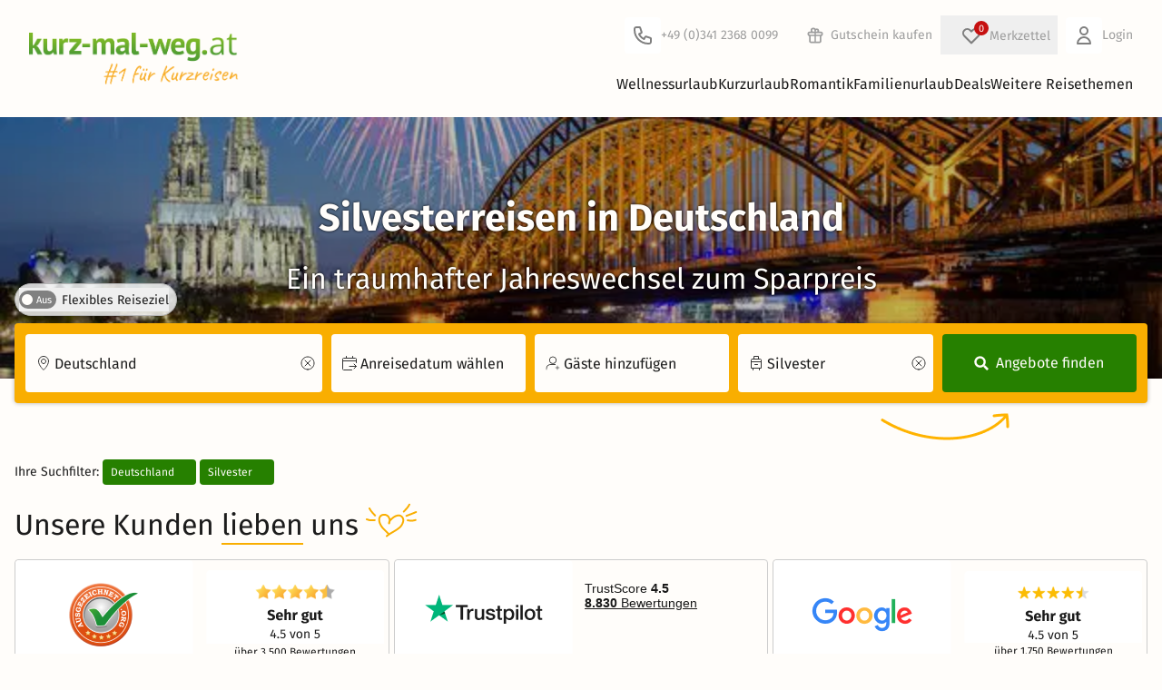

--- FILE ---
content_type: text/html; charset=UTF-8
request_url: https://www.kurz-mal-weg.at/silvesterreisen-deutschland
body_size: 98345
content:
<!DOCTYPE html>
<html lang="de" style="scroll-behavior: smooth">
<head>
    <script>
    window.environment = "prod";
    window.cookieConsentCookieName = "c3po";
    window.portalPageType = "seoSearch";
    window.pageCountryCode = "AT";
    window.exchangeCourseEuroToChf = 0.9313;
    window.initialTrackingEvents = [{"event":"page_view","page_type":"landing"}]
    window.itemPool = {"ar_230352":{"item_id":"230352","item_name":"Romantisches Silvester in der Oberpfalz - 6 Tage","index":1,"item_brand":"KMW","item_category":"arrangement","item_list_id":"search","price":535.0,"contract_type":"VM"},"ar_220282":{"item_id":"220282","item_name":"Silvester im Oberpf\u00e4lzer/Bayerischen Wald 2026/2027","index":2,"item_brand":"KMW","item_category":"arrangement","item_list_id":"search","price":489.0,"contract_type":"VA"},"ar_188857":{"item_id":"188857","item_name":"Silvester im wundersch\u00f6nen Bayerischen Wald","index":3,"item_brand":"KMW","item_category":"arrangement","item_list_id":"search","price":600.0,"contract_type":"VA"},"ar_147813":{"item_id":"147813","item_name":"Silvester am Bodensee","index":4,"item_brand":"KMW","item_category":"arrangement","item_list_id":"search","price":875.0,"contract_type":"VA"},"ar_197451":{"item_id":"197451","item_name":"Silvester am Meer - 2 Abendbuffets,  1 x GalaBuffet","index":5,"item_brand":"KMW","item_category":"arrangement","item_list_id":"search","price":599.0,"contract_type":"VA"},"ar_81363":{"item_id":"81363","item_name":"Silvester Special in der Therme Erding - 1 Nacht","index":6,"item_brand":"KMW","item_category":"arrangement","item_list_id":"search","price":159.0,"contract_type":"VA"},"ar_228344":{"item_id":"228344","item_name":"Silvester in Altensteig-Berneck","index":7,"item_brand":"KMW","item_category":"arrangement","item_list_id":"search","price":349.0,"contract_type":"VA"},"ar_227755":{"item_id":"227755","item_name":"Prosit Neujahr! - 5 Tage Lausitzer Seenland Silvester","index":8,"item_brand":"KMW","item_category":"arrangement","item_list_id":"search","price":389.0,"contract_type":"VA"},"ar_228921":{"item_id":"228921","item_name":"Silvesterfeier in Dortmund","index":9,"item_brand":"KMW","item_category":"arrangement","item_list_id":"search","price":60.0,"contract_type":"VA"},"ar_229718":{"item_id":"229718","item_name":"SILVESTER-SPECIAL: Hamburg entdecken | 3 Tage","index":10,"item_brand":"KMW","item_category":"arrangement","item_list_id":"search","price":138.0,"contract_type":"VA"},"ar_217484":{"item_id":"217484","item_name":"Silvesterball 2024 inklusive 1 \u00dcbernachtung","index":11,"item_brand":"KMW","item_category":"arrangement","item_list_id":"search","price":235.0,"contract_type":"VM"},"ar_180068":{"item_id":"180068","item_name":"4 Tage Silvesterkurztrip im Hotel Gasthof zum Schwan","index":12,"item_brand":"KMW","item_category":"arrangement","item_list_id":"search","price":369.0,"contract_type":"VA"},"ar_189106":{"item_id":"189106","item_name":"Silversterball","index":13,"item_brand":"KMW","item_category":"arrangement","item_list_id":"search","price":409.0,"contract_type":"VA"},"ar_85444":{"item_id":"85444","item_name":"Silvester an der Skihalle - 4 Tage","index":14,"item_brand":"KMW","item_category":"arrangement","item_list_id":"search","price":454.0,"contract_type":"VM"},"ar_212387":{"item_id":"212387","item_name":"Happy New Year-5 Tage Urlaub inkl HP+& Silvesterparty","index":15,"item_brand":"KMW","item_category":"arrangement","item_list_id":"search","price":549.0,"contract_type":"VA"},"ar_208295":{"item_id":"208295","item_name":"Silvesterarrangement 2026","index":16,"item_brand":"KMW","item_category":"arrangement","item_list_id":"search","price":582.0,"contract_type":"VA"},"ar_180788":{"item_id":"180788","item_name":"5 Tage Urlaub an Saale-Unstrut inkl. Silvesterparty","index":17,"item_brand":"KMW","item_category":"arrangement","item_list_id":"search","price":599.0,"contract_type":"VA"},"ar_202598":{"item_id":"202598","item_name":"Silvester im Haus Delecke 2026","index":18,"item_brand":"KMW","item_category":"arrangement","item_list_id":"search","price":607.0,"contract_type":"VA"},"ar_229038":{"item_id":"229038","item_name":"Happy New Year - 5 Tage Silvester-Kurzreise","index":19,"item_brand":"KMW","item_category":"arrangement","item_list_id":"search","price":619.0,"contract_type":"VA"},"ar_87578":{"item_id":"87578","item_name":"Silvester im \"Alten Forsthaus\"","index":20,"item_brand":"KMW","item_category":"arrangement","item_list_id":"search","price":621.0,"contract_type":"VM"},"ar_81932":{"item_id":"81932","item_name":"6 Tage Silvester-Sause inkl. HP Plus im S\u00fcdharz","index":21,"item_brand":"KMW","item_category":"arrangement","item_list_id":"search","price":639.0,"contract_type":"VA"},"ar_70902":{"item_id":"70902","item_name":"6 Tages All Inklusive Urlaub inkl. Silvesterparty","index":22,"item_brand":"KMW","item_category":"arrangement","item_list_id":"search","price":659.0,"contract_type":"VA"},"ar_81836":{"item_id":"81836","item_name":"6 Tage Silvester-Urlaub im Ferien Hotel inkl. HP plus","index":23,"item_brand":"KMW","item_category":"arrangement","item_list_id":"search","price":659.0,"contract_type":"VA"},"ar_180791":{"item_id":"180791","item_name":"Happy New Year- 6 Tage Silvester-Kurzreise im Fl\u00e4ming","index":24,"item_brand":"KMW","item_category":"arrangement","item_list_id":"search","price":689.0,"contract_type":"VA"},"ar_225908":{"item_id":"225908","item_name":"Happy New Year in Ostfriesland-6 Tage Silvesterurlaub","index":25,"item_brand":"KMW","item_category":"arrangement","item_list_id":"search","price":689.0,"contract_type":"VA"},"ar_59985":{"item_id":"59985","item_name":"6 Tage Spreewald-Silvester-Urlaub","index":26,"item_brand":"KMW","item_category":"arrangement","item_list_id":"search","price":704.0,"contract_type":"VA"},"ar_186935":{"item_id":"186935","item_name":"6 Tage Silvester-Sause inkl. Party & Winterkahnfahrt","index":27,"item_brand":"KMW","item_category":"arrangement","item_list_id":"search","price":719.0,"contract_type":"VA"}}
    window.portalEventTracking = true
    window.agent = "kmw"

            window.semSmpl = false;
    
            window.fromSmpl = false;
    
            window.filterCollector = {
            search_location: 'Deutschland',
            search_start_date: '',
            search_duration: 0,
            search_number_of_guests: 0,             search_theme: [125],
            search_details: {
                radius_distance: '0km',
                price_min: 47,
                price_max: 1140,
                length_of_stay: null,                 user_score_min: 0,
                hotel_stars_min: 0,
                catering: [],
            },
            num_results: 266,
            num_results_shown: 27,
            results_page: 1,
        };
    </script>
    <script>
    function getCookieValue(name) {
        const cookies = document.cookie.split('; ');
        for (let cookie of cookies) {
            if (cookie.startsWith(`${name}=`)) {
                return cookie.substring(name.length + 1);
            }
        }
        return null;
    }
    function readCookieAsJson(name) {
        const cookieValue = getCookieValue(name);
        if (!cookieValue) {
            return null;
        }
        try {
            return JSON.parse(decodeURIComponent(cookieValue));
        } catch (error) {
            return null;
        }
    }
    function hasAdStorage(cookieName) {
        const cookie = readCookieAsJson(cookieName);
        if (
            !cookie ||
            typeof cookie !== "object" ||
            !("accepted" in cookie)
        ) {
            return false;
        }
        const { accepted } =  cookie;

        return Array.isArray(accepted) && accepted.includes('analytics_storage');
    }

    window["optimizely"] = window["optimizely"] || [];
    window["optimizely"].push({
        "type": "optOut",
        "isOptOut": !hasAdStorage(window.cookieConsentCookieName)
    });
</script>
<script src="https://cdn.optimizely.com/js/5870640683548672.js"></script>
        <link rel="preconnect" href="https://assets.kurz-mal-weg.de/" crossorigin>
    <link rel="dns-prefetch" href="https://assets.kurz-mal-weg.de/">
    <link rel="preconnect" href="https://cdn.kurz-mal-weg.de/" crossorigin>
    <link rel="dns-prefetch" href="https://cdn.kurz-mal-weg.de/">
    <meta charset="UTF-8">
                        <meta name="robots" content="index, follow, max-image-preview:large">
    <meta name="viewport" content="width=device-width, initial-scale=1, minimum-scale=1, maximum-scale=1.0, user-scalable=no">
    <meta http-equiv="X-UA-Compatible" content="IE=11" />
                <meta name="title" content="Silvesterreisen in Deutschland günstig buchen | TOP Deals | kurz-mal-weg.at">
        <meta name="description" content="Silvesterreisen in Deutschland ❤️ sind vielfältig, dass für jeden etwas dabei ist. Singles, Pärchen und Familien finden hier das Richtige.">
    
    <title>    Silvesterreisen in Deutschland günstig buchen | TOP Deals | kurz-mal-weg.at
</title>
                            <link rel="canonical"
                  href="https://www.kurz-mal-weg.at/silvesterreisen-deutschland"/>
            
            <link rel="shortcut icon" type="image/png" href="/favicon-16.png">
        <link rel="shortcut icon" type="image/jpg" href="/Favicon_48x48.jpg">
        <link rel="shortcut icon" type="image/jpg" href="/Favicon_96x96.jpg">
        <link rel="apple-touch-icon" sizes="192x192" href="/apple-touch-icon.png">
    
    
    <link rel="alternate" href="https://www.kurz-mal-weg.de/silvesterreisen-deutschland" hreflang="de-DE"/>
    <link rel="alternate" href="https://www.kurz-mal-weg.at/silvesterreisen-deutschland" hreflang="de-AT"/>
    <link rel="alternate" href="https://www.kurz-mal-weg.ch/silvesterreisen-deutschland" hreflang="de-CH"/>

            <link crossorigin rel="stylesheet" href="/build/vite/assets/build/tw/scss_tw/critical-BOMOq_en.css">
    
    
    <link rel="preload" as="font" type="font/woff2" href="/fonts/firasans/va9E4kDNxMZdWfMOD5Vvl4jLazX3dA.woff2" crossorigin>
<link rel="preload" as="font" type="font/woff2" href="/fonts/firasans/va9B4kDNxMZdWfMOD5VnZKveRhf6Xl7Glw.woff2" crossorigin>
<link rel="preload" as="font" type="font/woff2" href="/fonts/firasans/va9B4kDNxMZdWfMOD5VnLK3eRhf6Xl7Glw.woff2" crossorigin>
<style>
    /* latin */
    @font-face {
        font-family: 'Fira Sans';
        font-style: normal;
        font-weight: 400;
        font-display: swap;
        src: url(/fonts/firasans/va9E4kDNxMZdWfMOD5Vvl4jLazX3dA.woff2) format('woff2');
        unicode-range: U+0000-00FF, U+0131, U+0152-0153, U+02BB-02BC, U+02C6, U+02DA, U+02DC, U+2000-206F, U+2074, U+20AC, U+2122, U+2191, U+2193, U+2212, U+2215, U+FEFF, U+FFFD;
    }
    /* latin */
    @font-face {
        font-family: 'Fira Sans';
        font-style: normal;
        font-weight: 500;
        font-display: swap;
        src: url(/fonts/firasans/va9B4kDNxMZdWfMOD5VnZKveRhf6Xl7Glw.woff2) format('woff2');
        unicode-range: U+0000-00FF, U+0131, U+0152-0153, U+02BB-02BC, U+02C6, U+02DA, U+02DC, U+2000-206F, U+2074, U+20AC, U+2122, U+2191, U+2193, U+2212, U+2215, U+FEFF, U+FFFD;
    }
    /* latin */
    @font-face {
        font-family: 'Fira Sans';
        font-style: normal;
        font-weight: 700;
        font-display: swap;
        src: url(/fonts/firasans/va9B4kDNxMZdWfMOD5VnLK3eRhf6Xl7Glw.woff2) format('woff2');
        unicode-range: U+0000-00FF, U+0131, U+0152-0153, U+02BB-02BC, U+02C6, U+02DA, U+02DC, U+2000-206F, U+2074, U+20AC, U+2122, U+2191, U+2193, U+2212, U+2215, U+FEFF, U+FFFD;
    }
</style>

    <script defer>
        // https://github.com/filamentgroup/loadCSS
        !function(e){"use strict"
            var n=function(n,t,o){function i(e){return f.body?e():void setTimeout(function(){i(e)})}var d,r,a,l,f=e.document,s=f.createElement("link"),u=o||"all"
                return t?d=t:(r=(f.body||f.getElementsByTagName("head")[0]).childNodes,d=r[r.length-1]),a=f.styleSheets,s.rel="stylesheet",s.href=n,s.media="only x",i(function(){d.parentNode.insertBefore(s,t?d:d.nextSibling)}),l=function(e){for(var n=s.href,t=a.length;t--;)if(a[t].href===n)return e()
                    setTimeout(function(){l(e)})},s.addEventListener&&s.addEventListener("load",function(){this.media=u}),s.onloadcssdefined=l,l(function(){s.media!==u&&(s.media=u)}),s}
            "undefined"!=typeof exports?exports.loadCSS=n:e.loadCSS=n}("undefined"!=typeof global?global:this)
    </script>

    <script>
        (function () {
            window.onpageshow = function(event) {
                if (event.persisted) {
                    window.location.reload();
                }
            };
        })()
    </script>

        
    

</head>



<body id="kmwPortalPageBody">


<div id="kmwPortalMainPageWrap" page="seoSearch">
            <div x-data="topinfobar()">
            <template x-if="showInfobar">
                <div class="mainPageInfoBar relative z-[var(--z-main-navigation)]">
                    <template x-for="item in infobar">
                        <div class="relative">
                            <template x-if="item.isActive" >
                                <div :class="'infobar_'+item.ident">
                                    <button class="absolute top-0 right-4 kmw-btn-text kmw-btn-close" type="button" x-on:click="item.isActive=false;closeInfoBar(item.ident)">X</button>
                                    <div x-html="item.markedText" :class="{'normal' : item.type === 1, 'important' : item.type === 2, 'black' : item.type === 3}"></div>
                                </div>
                            </template>
                        </div>
                    </template>
                </div>
            </template>
        </div>
    
            <header class="kmw-header relative bg-white z-[var(--z-main-navigation)]" x-data="mainnavifunctions()">
    <div class="py-2 md:py-4 max-w-7xl mx-auto px-4 sm:px-6 lg:px-8">
        <div class="flex items-center gap-4 shrink-0">
            <div class="kmw-header-logo">
                




<a class="flex font-medium items-center"
     href="https://www.kurz-mal-weg.at" title="www.kurz-mal-weg.at" element="home" placement="header"
    x-data="callToActionTrack()"
    x-on:click="clickOnNavigation(
        $event,
        {
            elementName: 'home',
            placement: 'header',
            link: 'https://www.kurz-mal-weg.at',
        },
        '_self')">
    




<img class="" src="/images/kmw_logo_print_wort_rechts_at.png" alt="Kurz mal weg Logo" width="285" height="70" />

</a>

            </div>
            <div id="headerNavigation" class="w-full kmw-header-navigation">
               
    <div class="kmw-header-navigation-interaction items-center">
        <div>
            


<a class="kmw-link-functions items-center md:mr-4 flex"
    event="clickOnTel" href="tel:+4934123680099" element="Kundenservice" placement="header"
   x-data="callToActionTrack()"
   x-on:click="clickOnTel(
       $event,
       {
            elementName: 'Kundenservice',
            placement: 'header',
            link: 'tel:+4934123680099',
            
        },
      '_self')">
    <svg viewBox="0 0 40 40" width="40">
                    <path d="M0 4C0 1.79086 1.79086 0 4 0H36C38.2091 0 40 1.79086 40 4V36C40 38.2091 38.2091 40 36 40H4C1.79086 40 0 38.2091 0 36V4Z" fill="white"/>
                    <path d="M17.2279 11.6838L16.2792 12L16.2792 12L17.2279 11.6838ZM18.7257 16.1772L17.7771 16.4934L18.7257 16.1772ZM18.2243 17.3879L18.6715 18.2823L18.6715 18.2823L18.2243 17.3879ZM15.967 18.5165L15.5198 17.6221C15.0398 17.8621 14.8348 18.4383 15.0554 18.9275L15.967 18.5165ZM21.4835 24.033L21.0725 24.9446C21.5618 25.1652 22.1379 24.9602 22.3779 24.4802L21.4835 24.033ZM22.6121 21.7757L21.7177 21.3285L22.6121 21.7757ZM23.8228 21.2743L23.5066 22.2229L23.5066 22.2229L23.8228 21.2743ZM28.3162 22.7721L28.6325 21.8234L28.3162 22.7721ZM13 10C11.3431 10 10 11.3431 10 13H12C12 12.4477 12.4477 12 13 12V10ZM16.2792 10H13V12H16.2792V10ZM18.1766 11.3675C17.9044 10.5509 17.1401 10 16.2792 10V12L16.2792 12L18.1766 11.3675ZM19.6744 15.861L18.1766 11.3675L16.2792 12L17.7771 16.4934L19.6744 15.861ZM18.6715 18.2823C19.5617 17.8372 19.9892 16.8052 19.6744 15.861L17.7771 16.4934L17.7771 16.4934L18.6715 18.2823ZM16.4142 19.4109L18.6715 18.2823L17.7771 16.4934L15.5198 17.6221L16.4142 19.4109ZM21.8945 23.1214C19.6721 22.1194 17.8806 20.3279 16.8786 18.1055L15.0554 18.9275C16.2579 21.5946 18.4054 23.7421 21.0725 24.9446L21.8945 23.1214ZM21.7177 21.3285L20.5891 23.5858L22.3779 24.4802L23.5066 22.2229L21.7177 21.3285ZM24.139 20.3256C23.1948 20.0108 22.1628 20.4383 21.7177 21.3285L23.5066 22.2229L23.5066 22.2229L24.139 20.3256ZM28.6325 21.8234L24.139 20.3256L23.5066 22.2229L28 23.7208L28.6325 21.8234ZM30 23.7208C30 22.8599 29.4491 22.0956 28.6325 21.8234L28 23.7208H30ZM30 27V23.7208H28V27H30ZM27 30C28.6569 30 30 28.6569 30 27H28C28 27.5523 27.5523 28 27 28V30ZM26 30H27V28H26V30ZM10 14C10 22.8366 17.1634 30 26 30V28C18.268 28 12 21.732 12 14H10ZM10 13V14H12V13H10Z" fill="#808080"/>
                </svg>
                <span class="hidden md:inline">
                     +49 (0)341 2368 0099
                </span>
            </a>
        </div>
        <div>
            

<a class="kmw-link-functions hidden md:flex items-center"
     href="/erlebnisgutscheine" title="Gutschein kaufen" element="Gutschein kaufen" placement="header_navigation"
    x-data="callToActionTrack()"
    x-on:click="clickOnNavigation(
        $event,
        {
            elementName: 'Gutschein kaufen',
            placement: 'header_navigation',
            link: '/erlebnisgutscheine',
        },
        '_self')">
                        <svg width="34" height="34" viewBox="0 0 40 40" fill="none">
                        <path d="M0 4C0 1.79086 1.79086 0 4 0H36C38.2091 0 40 1.79086 40 4V36C40 38.2091 38.2091 40 36 40H4C1.79086 40 0 38.2091 0 36V4Z" fill="none"/>
                        <path d="M20 16V29M20 16C20 16 20 14.5072 20 14C20 12.8954 20.8954 12 22 12C23.1046 12 24 12.8954 24 14C24 15.1046 23.1046 16 22 16C21.4027 16 20 16 20 16ZM20 16C20 16 20 14.0629 20 13.5C20 12.1193 18.8807 11 17.5 11C16.1193 11 15 12.1193 15 13.5C15 14.8807 16.1193 16 17.5 16C18.3178 16 20 16 20 16ZM13 20H27M13 20C11.8954 20 11 19.1046 11 18C11 16.8954 11.8954 16 13 16H27C28.1046 16 29 16.8954 29 18C29 19.1046 28.1046 20 27 20M13 20L13 27C13 28.1046 13.8954 29 15 29H25C26.1046 29 27 28.1046 27 27V20" stroke="#9e9e9e" stroke-width="2" stroke-linecap="round" stroke-linejoin="round"/>
                    </svg>
                                <span class="">Gutschein kaufen</span>
            </a>
        </div>
                <div >
            <div><div class="wishlist-container md:relative" x-data="wishlistData()" x-init="wishlistInit()"><button  x-data="overlayTrigger('wishlist')" x-bind="trigger" class="wishlist-button m-0 flex items-center md:relative kmw-link-functions" :class="{ 'wishlist-button-open': isVisible }" type="button"><span class="wish-list relative flex items-center md:ml-1.5"><span class="absolute bg-red kmw-t-0 " x-text="$store.wishlist.itemCount"></span><svg width="40" height="40" viewBox="0 0 40 40" fill="none" xmlns="http://www.w3.org/2000/svg"><path d="M0 4C0 1.79086 1.79086 0 4 0H36C38.2091 0 40 1.79086 40 4V36C40 38.2091 38.2091 40 36 40H4C1.79086 40 0 38.2091 0 36V4Z" fill="none"/><path d="M12.318 14.318C10.5607 16.0754 10.5607 18.9246 12.318 20.682L20.0001 28.364L27.682 20.682C29.4393 18.9246 29.4393 16.0754 27.682 14.318C25.9246 12.5607 23.0754 12.5607 21.318 14.318L20.0001 15.6361L18.682 14.318C16.9246 12.5607 14.0754 12.5607 12.318 14.318Z" stroke="#808080" stroke-width="2" stroke-linecap="round" stroke-linejoin="round"/></svg></span><span class="hidden md:inline">Merkzettel</span></button><template
     x-data="overlay(&#039;wishlist&#039;, {
        type: &#039;modal&#039;,
        isDismissable: true,
        preventScroll: true,
        closeOnBack: false,
        trapFocus: true
    })" x-bind="handler"

            x-teleport="body"
    ><div
        class="fixed inset-0 overflow-hidden bg-black/60 flex items-center justify-center p-3 z-[--z-modal-bg]"

         x-cloak x-transition.opacity x-bind="backdrop"
    ><div
            id="wishlist"
            class="pb-6 pt-8 relative bg-white flex flex-col rounded-sm overflow-hidden shadow-xl z-[--z-modal-bg] max-h-[90vh] w-full md:w-[800px]"

             x-bind="root" x-transition
        ><section
    class="overflow-y-auto grow px-4"

     tabindex="-1" role="dialog" x-bind="dialog"
><button class="absolute right-2 top-2 cursor-pointer" x-track:click.interaction="{elementName:'close_popup', placement:'wishlist'}" @click="$store.overlayHandler.close('wishlist'); $event.stopPropagation();"><svg viewBox="0 0 32 32" class="size-4 fill-grey-old hover:fill-global"><g><path d="M28.448 31.546l-14.682-14.688c-0.192-0.192-0.314-0.474-0.314-0.723s0.128-0.538 0.314-0.723l14.682-14.688c0.192-0.192 0.474-0.314 0.723-0.314s0.538 0.128 0.723 0.314l1.574 1.574c0.192 0.192 0.314 0.442 0.314 0.723 0 0.25-0.128 0.538-0.314 0.723l-12.378 12.39 12.384 12.384c0.192 0.192 0.314 0.474 0.314 0.723s-0.128 0.538-0.314 0.723l-1.574 1.574c-0.192 0.192-0.474 0.314-0.723 0.314s-0.538-0.115-0.73-0.307z"></path><path d="M3.731 0.723l14.688 14.688c0.192 0.192 0.314 0.474 0.314 0.723s-0.128 0.538-0.314 0.723l-14.688 14.688c-0.192 0.192-0.474 0.314-0.723 0.314s-0.538-0.128-0.723-0.314l-1.574-1.574c-0.192-0.192-0.314-0.442-0.314-0.723 0-0.25 0.128-0.538 0.314-0.723l12.384-12.384-12.384-12.397c-0.192-0.192-0.314-0.474-0.314-0.723s0.128-0.538 0.314-0.723l1.574-1.574c0.192-0.192 0.474-0.314 0.723-0.314s0.538 0.122 0.723 0.314z"></path></g></svg><span class="sr-only">Close</span></button><template x-if="$store.wishlist.wishlist.length > 0"><div class="flex flex-col"><div class="kmw-h2">Ihr Merkzettel</div><div class="kmw-wishlist-modal-list pb-4"><template x-for="(wishlistItem, index) in $store.wishlist.wishlist"><div class="wishlist-item flex flex-col sm:grid grid-cols-5 sm:gap-4 relative rounded-md overflow-hidden shrink-0 shadow-global sm:shadow-none sm:py-2.5 sm:border-b sm:border-grey sm:rounded-none"><div class="relative"><img loading="lazy" 
                                    class="w-full md:rounded-sm" 
                                    :src="`${wishlistItem.img}${wishlistItem.img.includes('?') ? '&' : '?'}height=400&aspect_ratio=4:3`" 
                                    onerror="this.onerror=null;this.src='https://cdn.kurz-mal-weg.de/image/statics/kmw_offer_dummy.png';"><div class="text-right flex-1 h-full absolute top-4 right-4 block sm:hidden"><button class="delete-wishlist-item kmw-tooltip kmw-tt-left kmw-btn kmw-btn-text size-8 flex items-center justify-center"
                                                x-on:click="removeFromWishlist(wishlistItem)" data-tooltip="Angebot entfernen"><div class="bg-white size-full rounded-full absolute inset-0 shadow-sm"></div><i class="fa-solid fa-heart text-red relative align-middle text-[18px]"></i></button></div></div><div class="col-span-3 flex flex-col justify-between px-4 pt-3.5 pb-0 sm:p-0 border-x border-line-border-grey/60 sm:border-none"><div class="flex flex-col"><div class="wishlist-item-name font-bold" x-text="wishlistItem.name"></div><template x-if="!wishlistItem.isMusical"><div class="flex gap-1.5 py-1 items-center"><span x-text="wishlistItem.hotelName" class="truncate"></span><template x-if="wishlistItem.stars"><span x-data="providerStarsData()" x-init="generateStars()" class="whitespace-nowrap kmw-provider-stars flex items-center"><template x-for="n in starsArr[0]"><!----><svg viewBox="0 0 12 12" class="icon-starFull inline"><use xlink:href="/images/icons/icon_stars.svg#icon-starFull"></use></svg><!----></template><!----><template x-if="starsArr[1]"><!----><svg viewBox="0 0 12 12" class="icon-starHalf inline"><use xlink:href="/images/icons/icon_stars.svg#icon-starHalf"></use></svg><!----></template></span></template></div></template><div x-text="wishlistItem.location"></div></div><div><span x-show="!wishlistItem.isMusical" x-text="buildDurationString(wishlistItem)"></span><span class="font-bold text-xl ml-1" x-text="wishlistItem.priceFormatted"></span></div></div><div class="flex flex-col p-4 pt-0 border border-t-0 rounded-b-md border-line-border-grey/60 sm:border-none sm:p-0"><div class="text-right flex-1 h-full hidden sm:block"><button class="delete-wishlist-item kmw-tooltip kmw-tt-left kmw-btn kmw-btn-text" x-on:click="removeFromWishlist(wishlistItem)" data-tooltip="Angebot entfernen"><i class="fa-solid fa-heart fa-xl text-red"></i></button></div><div class="text-center"><a class="kmw-btn kmw-btn-primary kmw-btn-small w-full block mt-2 sm:mt-0" x-bind="maskedOfferUrl(wishlistItem.url, wishlistItem.id)">Zum Angebot</a></div></div></div></template></div></div></template><template x-if="$store.wishlist.wishlist.length === 0"><div class="flex flex-col"><div class="kmw-h2 mb-2 sm:mb-4">Ihr Merkzettel ist leer</div><div class="flex flex-col sm:grid sm:grid-cols-[1fr_4fr] md:grid-cols-[1fr_3fr] gap-2 sm:gap-4 mb-6"><div class="h-full"><img
    
    
     loading="lazy" onerror="this.onerror=null;this.srcset=&#039;/images/kmw_offer_dummy.png&#039;;" srcset="/images/wishlist/empty_wishlist_640.jpeg 640w" class="rounded-sm w-full h-full object-cover" alt="Image of a beach" width="640" height="426"
></div><div class="flex flex-col justify-between gap-2"><div class="text-base">Ob Wellnessurlaub, Städtereisen oder Familienurlaub – speichern Sie Ihre Favoriten auf dem Merkzettel und behalten Sie den Überblick.</div><div class="flex sm:justify-end"><button
    class="rounded-sm px-4 py-2 box-border border border-[transparent] max-h-[64px] flex items-center justify-center disabled:cursor-auto disabled:bg-white bg-primary text-white hover:bg-green-light active:bg-green-dark disabled:border-primary disabled:text-grey-dark text-xs w-full sm:w-fit"

     type="button" x-bind="maskedSmplSearch(true)"
>
    Jetzt Angebote finden</button></div></div></div><div class="grid grid-cols-[auto_1fr] gap-4 bg-global-background-lightblue rounded-sm p-4 items-center"><i class="fa-duotone fa-regular fa-heart fa-3x [--fa-primary-color:var(--hsl-color-red)] [--fa-secondary-color:white]"></i><div><b>So fügen Sie Angebote zum Merkzettel hinzu</b><br/>
                            Klicken Sie einfach auf das Herzsymbol bei einem Angebot, um es dem Merkzettel hinzuzufügen. So können Sie Ihre Favoriten jederzeit wiederfinden!
                        </div></div></div></template></section></div></div></template></div></div>        </div>
        <div>
            

<a class="kmw-link-functions hidden md:flex items-center"
     href="/login" title="Login" element="Login" placement="header_navigation"
    x-data="callToActionTrack()"
    x-on:click="clickOnNavigation(
        $event,
        {
            elementName: 'Login',
            placement: 'header_navigation',
            link: '/login',
        },
        '_self')">
    <svg width="40" height="40" viewBox="0 0 40 40" fill="none" xmlns="http://www.w3.org/2000/svg">
                    <path d="M0 4C0 1.79086 1.79086 0 4 0H36C38.2091 0 40 1.79086 40 4V36C40 38.2091 38.2091 40 36 40H4C1.79086 40 0 38.2091 0 36V4Z" fill="white"/>
                    <path d="M24 15C24 17.2091 22.2091 19 20 19C17.7909 19 16 17.2091 16 15C16 12.7909 17.7909 11 20 11C22.2091 11 24 12.7909 24 15Z" stroke="#808080" stroke-width="2" stroke-linecap="round" stroke-linejoin="round"/>
                    <path d="M20 22C16.134 22 13 25.134 13 29H27C27 25.134 23.866 22 20 22Z" stroke="#808080" stroke-width="2" stroke-linecap="round" stroke-linejoin="round"/>
                </svg>
                Login
            </a>
        </div>
                    <div class="md:hidden text-right p-2.5">
                <div class="kmw-menu-toggle inline-block" @click="menuOpen = true;layer = false">
                    <svg width="20" height="20" viewBox="0 0 20 20" xmlns="http://www.w3.org/2000/svg">
                        <rect y="9" width="20" height="2"/>
                        <rect y="3" width="20" height="2"/>
                        <rect y="15" width="20" height="2"/>
                    </svg>
                </div>
            </div>
            </div>

                <div class="kmw-header-navigation-main" @mouseleave="hideLayerNaviSubOnOverlayer();">
                                            <nav class="hidden md:flex justify-end gap-4 kmw-header-navigation-main-wrap" :class="{'hidden' : !menuOpen}">
                            <div class="md:hidden  cursor-pointer text-right h-12" x-show="menuOpen" @click="menuOpen = false;layer = false">
                            <span class="float-right mt-2 mr-2 cursor-pointer">
                                <svg viewBox="0 0 32 32" class="icon-close float-right" style="height: 16px; width:16px;">
                                    <g>
                                        <path d="M28.448 31.546l-14.682-14.688c-0.192-0.192-0.314-0.474-0.314-0.723s0.128-0.538 0.314-0.723l14.682-14.688c0.192-0.192 0.474-0.314 0.723-0.314s0.538 0.128 0.723 0.314l1.574 1.574c0.192 0.192 0.314 0.442 0.314 0.723 0 0.25-0.128 0.538-0.314 0.723l-12.378 12.39 12.384 12.384c0.192 0.192 0.314 0.474 0.314 0.723s-0.128 0.538-0.314 0.723l-1.574 1.574c-0.192 0.192-0.474 0.314-0.723 0.314s-0.538-0.115-0.73-0.307z"></path>
                                        <path d="M3.731 0.723l14.688 14.688c0.192 0.192 0.314 0.474 0.314 0.723s-0.128 0.538-0.314 0.723l-14.688 14.688c-0.192 0.192-0.474 0.314-0.723 0.314s-0.538-0.128-0.723-0.314l-1.574-1.574c-0.192-0.192-0.314-0.442-0.314-0.723 0-0.25 0.128-0.538 0.314-0.723l12.384-12.384-12.384-12.397c-0.192-0.192-0.314-0.474-0.314-0.723s0.128-0.538 0.314-0.723l1.574-1.574c0.192-0.192 0.474-0.314 0.723-0.314s0.538 0.122 0.723 0.314z"></path>
                                    </g>
                                </svg>
                            </span>
                            </div>
                                                            <div class="kmw-header-navigation-main-link" @mouseover="showLayerNaviSubOnOver();" @click="selected !== 1 ? selected = 1 : selected = null">
                                    <div @click="selected === 1 || $store.MQ.mediaBreakPoint.viewport > 7">
                                        

<a class="kmw-link-navi"
     href="https://www.kurz-mal-weg.at/wellnessurlaub" rel="" title="Wellnessurlaub" element="Wellnessurlaub" placement="main_menu"
    x-data="callToActionTrack()"
    x-on:click="clickOnNavigation(
        $event,
        {
            elementName: 'Wellnessurlaub',
            placement: 'main_menu',
            link: 'https://www.kurz-mal-weg.at/wellnessurlaub',
        },
        '_self')">
    Wellnessurlaub
                                        </a>
                                    </div>
                                                                            <button class="md:hidden absolute top-2 right-1" type="button">
                                            <svg viewBox="0 0 32 32" style="height: 12px;width: 12px"
                                                 class="icon-arrowBottom transition-transform duration-700" :class="{'opened': selected === 1}">
                                                <use xlink:href="/images/icons/icon_arrows.svg#icon-arrowBottom"></use>
                                            </svg>
                                        </button>

                                        <div class="kmw-header-navigation-main-dropdown w-full" :class="{'open': selected === 1}">
                                                                                            

<a class="kmw-link-navi-sub"
     href="https://www.kurz-mal-weg.at/wellnesshotel-oesterreich" rel="" title="Wellnessurlaub in Österreich" element="Wellnessurlaub &gt; Wellnessurlaub in Österreich" placement="main_menu"
    x-data="callToActionTrack()"
    x-on:click="clickOnNavigation(
        $event,
        {
            elementName: 'Wellnessurlaub &gt; Wellnessurlaub in Österreich',
            placement: 'main_menu',
            link: 'https://www.kurz-mal-weg.at/wellnesshotel-oesterreich',
        },
        '_self')">
    Wellnessurlaub in Österreich
                                                </a>
                                                                                            

<a class="kmw-link-navi-sub"
     href="https://www.kurz-mal-weg.at/wellness-wochenende" rel="" title="Wellness Wochenende" element="Wellnessurlaub &gt; Wellness Wochenende" placement="main_menu"
    x-data="callToActionTrack()"
    x-on:click="clickOnNavigation(
        $event,
        {
            elementName: 'Wellnessurlaub &gt; Wellness Wochenende',
            placement: 'main_menu',
            link: 'https://www.kurz-mal-weg.at/wellness-wochenende',
        },
        '_self')">
    Wellness Wochenende
                                                </a>
                                                                                            

<a class="kmw-link-navi-sub"
     href="https://www.kurz-mal-weg.at/wellnesshotel" rel="" title="Wellnesshotels" element="Wellnessurlaub &gt; Wellnesshotels" placement="main_menu"
    x-data="callToActionTrack()"
    x-on:click="clickOnNavigation(
        $event,
        {
            elementName: 'Wellnessurlaub &gt; Wellnesshotels',
            placement: 'main_menu',
            link: 'https://www.kurz-mal-weg.at/wellnesshotel',
        },
        '_self')">
    Wellnesshotels
                                                </a>
                                                                                            

<a class="kmw-link-navi-sub"
     href="https://www.kurz-mal-weg.at/wellnesshotel-oesterreich" rel="" title="Wellnesshotels in Österreich" element="Wellnessurlaub &gt; Wellnesshotels in Österreich" placement="main_menu"
    x-data="callToActionTrack()"
    x-on:click="clickOnNavigation(
        $event,
        {
            elementName: 'Wellnessurlaub &gt; Wellnesshotels in Österreich',
            placement: 'main_menu',
            link: 'https://www.kurz-mal-weg.at/wellnesshotel-oesterreich',
        },
        '_self')">
    Wellnesshotels in Österreich
                                                </a>
                                                                                            

<a class="kmw-link-navi-sub"
     href="https://www.kurz-mal-weg.at/wellnesshotel-tirol" rel="" title="Wellnesshotels in Tirol" element="Wellnessurlaub &gt; Wellnesshotels in Tirol" placement="main_menu"
    x-data="callToActionTrack()"
    x-on:click="clickOnNavigation(
        $event,
        {
            elementName: 'Wellnessurlaub &gt; Wellnesshotels in Tirol',
            placement: 'main_menu',
            link: 'https://www.kurz-mal-weg.at/wellnesshotel-tirol',
        },
        '_self')">
    Wellnesshotels in Tirol
                                                </a>
                                                                                            

<a class="kmw-link-navi-sub"
     href="https://www.kurz-mal-weg.at/wellnesshotel-steiermark" rel="" title="Wellnesshotels in der Steiermark" element="Wellnessurlaub &gt; Wellnesshotels in der Steiermark" placement="main_menu"
    x-data="callToActionTrack()"
    x-on:click="clickOnNavigation(
        $event,
        {
            elementName: 'Wellnessurlaub &gt; Wellnesshotels in der Steiermark',
            placement: 'main_menu',
            link: 'https://www.kurz-mal-weg.at/wellnesshotel-steiermark',
        },
        '_self')">
    Wellnesshotels in der Steiermark
                                                </a>
                                                                                            

<a class="kmw-link-navi-sub"
     href="https://www.kurz-mal-weg.at/wellnesshotel-kaernten" rel="" title="Wellnesshotels in Kärnten" element="Wellnessurlaub &gt; Wellnesshotels in Kärnten" placement="main_menu"
    x-data="callToActionTrack()"
    x-on:click="clickOnNavigation(
        $event,
        {
            elementName: 'Wellnessurlaub &gt; Wellnesshotels in Kärnten',
            placement: 'main_menu',
            link: 'https://www.kurz-mal-weg.at/wellnesshotel-kaernten',
        },
        '_self')">
    Wellnesshotels in Kärnten
                                                </a>
                                                                                            

<a class="kmw-link-navi-sub"
     href="https://www.kurz-mal-weg.at/spa-hotel" rel="" title="Spa Hotels" element="Wellnessurlaub &gt; Spa Hotels" placement="main_menu"
    x-data="callToActionTrack()"
    x-on:click="clickOnNavigation(
        $event,
        {
            elementName: 'Wellnessurlaub &gt; Spa Hotels',
            placement: 'main_menu',
            link: 'https://www.kurz-mal-weg.at/spa-hotel',
        },
        '_self')">
    Spa Hotels
                                                </a>
                                                                                            

<a class="kmw-link-navi-sub"
     href="https://www.kurz-mal-weg.at/wellness-schnaeppchen" rel="" title="Wellness Schnäppchen" element="Wellnessurlaub &gt; Wellness Schnäppchen" placement="main_menu"
    x-data="callToActionTrack()"
    x-on:click="clickOnNavigation(
        $event,
        {
            elementName: 'Wellnessurlaub &gt; Wellness Schnäppchen',
            placement: 'main_menu',
            link: 'https://www.kurz-mal-weg.at/wellness-schnaeppchen',
        },
        '_self')">
    Wellness Schnäppchen
                                                </a>
                                                                                    </div>
                                                                    </div>
                                                            <div class="kmw-header-navigation-main-link" @mouseover="showLayerNaviSubOnOver();" @click="selected !== 2 ? selected = 2 : selected = null">
                                    <div @click="selected === 2 || $store.MQ.mediaBreakPoint.viewport > 7">
                                        

<a class="kmw-link-navi"
     href="https://www.kurz-mal-weg.at/kurzurlaub" rel="" title="Kurzurlaub" element="Kurzurlaub" placement="main_menu"
    x-data="callToActionTrack()"
    x-on:click="clickOnNavigation(
        $event,
        {
            elementName: 'Kurzurlaub',
            placement: 'main_menu',
            link: 'https://www.kurz-mal-weg.at/kurzurlaub',
        },
        '_self')">
    Kurzurlaub
                                        </a>
                                    </div>
                                                                            <button class="md:hidden absolute top-2 right-1" type="button">
                                            <svg viewBox="0 0 32 32" style="height: 12px;width: 12px"
                                                 class="icon-arrowBottom transition-transform duration-700" :class="{'opened': selected === 2}">
                                                <use xlink:href="/images/icons/icon_arrows.svg#icon-arrowBottom"></use>
                                            </svg>
                                        </button>

                                        <div class="kmw-header-navigation-main-dropdown w-full" :class="{'open': selected === 2}">
                                                                                            

<a class="kmw-link-navi-sub"
     href="https://www.kurz-mal-weg.at/kurzurlaub-oesterreich" rel="" title="Kurzurlaub in Österreich" element="Kurzurlaub &gt; Kurzurlaub in Österreich" placement="main_menu"
    x-data="callToActionTrack()"
    x-on:click="clickOnNavigation(
        $event,
        {
            elementName: 'Kurzurlaub &gt; Kurzurlaub in Österreich',
            placement: 'main_menu',
            link: 'https://www.kurz-mal-weg.at/kurzurlaub-oesterreich',
        },
        '_self')">
    Kurzurlaub in Österreich
                                                </a>
                                                                                            

<a class="kmw-link-navi-sub"
     href="https://www.kurz-mal-weg.at/kurzurlaub-italien" rel="" title="Kurzurlaub in Italien" element="Kurzurlaub &gt; Kurzurlaub in Italien" placement="main_menu"
    x-data="callToActionTrack()"
    x-on:click="clickOnNavigation(
        $event,
        {
            elementName: 'Kurzurlaub &gt; Kurzurlaub in Italien',
            placement: 'main_menu',
            link: 'https://www.kurz-mal-weg.at/kurzurlaub-italien',
        },
        '_self')">
    Kurzurlaub in Italien
                                                </a>
                                                                                            

<a class="kmw-link-navi-sub"
     href="https://www.kurz-mal-weg.at/kurzurlaub-schweiz" rel="" title="Kurzurlaub in der Schweiz" element="Kurzurlaub &gt; Kurzurlaub in der Schweiz" placement="main_menu"
    x-data="callToActionTrack()"
    x-on:click="clickOnNavigation(
        $event,
        {
            elementName: 'Kurzurlaub &gt; Kurzurlaub in der Schweiz',
            placement: 'main_menu',
            link: 'https://www.kurz-mal-weg.at/kurzurlaub-schweiz',
        },
        '_self')">
    Kurzurlaub in der Schweiz
                                                </a>
                                                                                            

<a class="kmw-link-navi-sub"
     href="https://www.kurz-mal-weg.at/kurzurlaub-tschechien" rel="" title="Kurzurlaub in Tschechien" element="Kurzurlaub &gt; Kurzurlaub in Tschechien" placement="main_menu"
    x-data="callToActionTrack()"
    x-on:click="clickOnNavigation(
        $event,
        {
            elementName: 'Kurzurlaub &gt; Kurzurlaub in Tschechien',
            placement: 'main_menu',
            link: 'https://www.kurz-mal-weg.at/kurzurlaub-tschechien',
        },
        '_self')">
    Kurzurlaub in Tschechien
                                                </a>
                                                                                            

<a class="kmw-link-navi-sub"
     href="https://www.kurz-mal-weg.at/kurzurlaub-deutschland" rel="" title="Kurzurlaub in Deutschland" element="Kurzurlaub &gt; Kurzurlaub in Deutschland" placement="main_menu"
    x-data="callToActionTrack()"
    x-on:click="clickOnNavigation(
        $event,
        {
            elementName: 'Kurzurlaub &gt; Kurzurlaub in Deutschland',
            placement: 'main_menu',
            link: 'https://www.kurz-mal-weg.at/kurzurlaub-deutschland',
        },
        '_self')">
    Kurzurlaub in Deutschland
                                                </a>
                                                                                            

<a class="kmw-link-navi-sub"
     href="https://www.kurz-mal-weg.at/kurzurlaub-bayern" rel="" title="Kurzurlaub in Bayern" element="Kurzurlaub &gt; Kurzurlaub in Bayern" placement="main_menu"
    x-data="callToActionTrack()"
    x-on:click="clickOnNavigation(
        $event,
        {
            elementName: 'Kurzurlaub &gt; Kurzurlaub in Bayern',
            placement: 'main_menu',
            link: 'https://www.kurz-mal-weg.at/kurzurlaub-bayern',
        },
        '_self')">
    Kurzurlaub in Bayern
                                                </a>
                                                                                            

<a class="kmw-link-navi-sub"
     href="https://www.kurz-mal-weg.at/kurzurlaub-fuer-zwei" rel="" title="Kurzurlaub für 2" element="Kurzurlaub &gt; Kurzurlaub für 2" placement="main_menu"
    x-data="callToActionTrack()"
    x-on:click="clickOnNavigation(
        $event,
        {
            elementName: 'Kurzurlaub &gt; Kurzurlaub für 2',
            placement: 'main_menu',
            link: 'https://www.kurz-mal-weg.at/kurzurlaub-fuer-zwei',
        },
        '_self')">
    Kurzurlaub für 2
                                                </a>
                                                                                            

<a class="kmw-link-navi-sub"
     href="https://www.kurz-mal-weg.at/kurzurlaub-mit-kindern" rel="" title="Kurzurlaub mit Kindern" element="Kurzurlaub &gt; Kurzurlaub mit Kindern" placement="main_menu"
    x-data="callToActionTrack()"
    x-on:click="clickOnNavigation(
        $event,
        {
            elementName: 'Kurzurlaub &gt; Kurzurlaub mit Kindern',
            placement: 'main_menu',
            link: 'https://www.kurz-mal-weg.at/kurzurlaub-mit-kindern',
        },
        '_self')">
    Kurzurlaub mit Kindern
                                                </a>
                                                                                            

<a class="kmw-link-navi-sub"
     href="https://www.kurz-mal-weg.at/kurzurlaub-mit-hund" rel="" title="Kurzurlaub mit Hund" element="Kurzurlaub &gt; Kurzurlaub mit Hund" placement="main_menu"
    x-data="callToActionTrack()"
    x-on:click="clickOnNavigation(
        $event,
        {
            elementName: 'Kurzurlaub &gt; Kurzurlaub mit Hund',
            placement: 'main_menu',
            link: 'https://www.kurz-mal-weg.at/kurzurlaub-mit-hund',
        },
        '_self')">
    Kurzurlaub mit Hund
                                                </a>
                                                                                            

<a class="kmw-link-navi-sub"
     href="https://www.kurz-mal-weg.at/kurztrip" rel="" title="Kurztrips" element="Kurzurlaub &gt; Kurztrips" placement="main_menu"
    x-data="callToActionTrack()"
    x-on:click="clickOnNavigation(
        $event,
        {
            elementName: 'Kurzurlaub &gt; Kurztrips',
            placement: 'main_menu',
            link: 'https://www.kurz-mal-weg.at/kurztrip',
        },
        '_self')">
    Kurztrips
                                                </a>
                                                                                    </div>
                                                                    </div>
                                                            <div class="kmw-header-navigation-main-link" @mouseover="showLayerNaviSubOnOver();" @click="selected !== 3 ? selected = 3 : selected = null">
                                    <div @click="selected === 3 || $store.MQ.mediaBreakPoint.viewport > 7">
                                        

<a class="kmw-link-navi"
     href="https://www.kurz-mal-weg.at/romantikurlaub" rel="" title="Romantik" element="Romantik" placement="main_menu"
    x-data="callToActionTrack()"
    x-on:click="clickOnNavigation(
        $event,
        {
            elementName: 'Romantik',
            placement: 'main_menu',
            link: 'https://www.kurz-mal-weg.at/romantikurlaub',
        },
        '_self')">
    Romantik
                                        </a>
                                    </div>
                                                                            <button class="md:hidden absolute top-2 right-1" type="button">
                                            <svg viewBox="0 0 32 32" style="height: 12px;width: 12px"
                                                 class="icon-arrowBottom transition-transform duration-700" :class="{'opened': selected === 3}">
                                                <use xlink:href="/images/icons/icon_arrows.svg#icon-arrowBottom"></use>
                                            </svg>
                                        </button>

                                        <div class="kmw-header-navigation-main-dropdown w-full" :class="{'open': selected === 3}">
                                                                                            

<a class="kmw-link-navi-sub"
     href="https://www.kurz-mal-weg.at/romantisches-hotel" rel="" title="Romantische Hotels" element="Romantik &gt; Romantische Hotels" placement="main_menu"
    x-data="callToActionTrack()"
    x-on:click="clickOnNavigation(
        $event,
        {
            elementName: 'Romantik &gt; Romantische Hotels',
            placement: 'main_menu',
            link: 'https://www.kurz-mal-weg.at/romantisches-hotel',
        },
        '_self')">
    Romantische Hotels
                                                </a>
                                                                                            

<a class="kmw-link-navi-sub"
     href="https://www.kurz-mal-weg.at/romantisches-hotel-oesterreich" rel="" title="Romantische Hotels in Österreich" element="Romantik &gt; Romantische Hotels in Österreich" placement="main_menu"
    x-data="callToActionTrack()"
    x-on:click="clickOnNavigation(
        $event,
        {
            elementName: 'Romantik &gt; Romantische Hotels in Österreich',
            placement: 'main_menu',
            link: 'https://www.kurz-mal-weg.at/romantisches-hotel-oesterreich',
        },
        '_self')">
    Romantische Hotels in Österreich
                                                </a>
                                                                                    </div>
                                                                    </div>
                                                            <div class="kmw-header-navigation-main-link" @mouseover="showLayerNaviSubOnOver();" @click="selected !== 4 ? selected = 4 : selected = null">
                                    <div @click="selected === 4 || $store.MQ.mediaBreakPoint.viewport > 7">
                                        

<a class="kmw-link-navi"
     href="https://www.kurz-mal-weg.at/familienurlaub" rel="" title="Familienurlaub" element="Familienurlaub" placement="main_menu"
    x-data="callToActionTrack()"
    x-on:click="clickOnNavigation(
        $event,
        {
            elementName: 'Familienurlaub',
            placement: 'main_menu',
            link: 'https://www.kurz-mal-weg.at/familienurlaub',
        },
        '_self')">
    Familienurlaub
                                        </a>
                                    </div>
                                                                            <button class="md:hidden absolute top-2 right-1" type="button">
                                            <svg viewBox="0 0 32 32" style="height: 12px;width: 12px"
                                                 class="icon-arrowBottom transition-transform duration-700" :class="{'opened': selected === 4}">
                                                <use xlink:href="/images/icons/icon_arrows.svg#icon-arrowBottom"></use>
                                            </svg>
                                        </button>

                                        <div class="kmw-header-navigation-main-dropdown w-full" :class="{'open': selected === 4}">
                                                                                            

<a class="kmw-link-navi-sub"
     href="https://www.kurz-mal-weg.at/familienurlaub-oesterreich" rel="" title="Familienurlaub in Österreich" element="Familienurlaub &gt; Familienurlaub in Österreich" placement="main_menu"
    x-data="callToActionTrack()"
    x-on:click="clickOnNavigation(
        $event,
        {
            elementName: 'Familienurlaub &gt; Familienurlaub in Österreich',
            placement: 'main_menu',
            link: 'https://www.kurz-mal-weg.at/familienurlaub-oesterreich',
        },
        '_self')">
    Familienurlaub in Österreich
                                                </a>
                                                                                            

<a class="kmw-link-navi-sub"
     href="https://www.kurz-mal-weg.at/familienhotel" rel="" title="Familienhotels" element="Familienurlaub &gt; Familienhotels" placement="main_menu"
    x-data="callToActionTrack()"
    x-on:click="clickOnNavigation(
        $event,
        {
            elementName: 'Familienurlaub &gt; Familienhotels',
            placement: 'main_menu',
            link: 'https://www.kurz-mal-weg.at/familienhotel',
        },
        '_self')">
    Familienhotels
                                                </a>
                                                                                            

<a class="kmw-link-navi-sub"
     href="https://www.kurz-mal-weg.at/familienhotel-oesterreich" rel="" title="Familienhotels in Österreich" element="Familienurlaub &gt; Familienhotels in Österreich" placement="main_menu"
    x-data="callToActionTrack()"
    x-on:click="clickOnNavigation(
        $event,
        {
            elementName: 'Familienurlaub &gt; Familienhotels in Österreich',
            placement: 'main_menu',
            link: 'https://www.kurz-mal-weg.at/familienhotel-oesterreich',
        },
        '_self')">
    Familienhotels in Österreich
                                                </a>
                                                                                            

<a class="kmw-link-navi-sub"
     href="https://www.kurz-mal-weg.at/kinderhotel" rel="" title="Kinderhotels" element="Familienurlaub &gt; Kinderhotels" placement="main_menu"
    x-data="callToActionTrack()"
    x-on:click="clickOnNavigation(
        $event,
        {
            elementName: 'Familienurlaub &gt; Kinderhotels',
            placement: 'main_menu',
            link: 'https://www.kurz-mal-weg.at/kinderhotel',
        },
        '_self')">
    Kinderhotels
                                                </a>
                                                                                            

<a class="kmw-link-navi-sub"
     href="https://www.kurz-mal-weg.at/familienhotel-oesterreich" rel="" title="Kinderhotels in Österreich" element="Familienurlaub &gt; Kinderhotels in Österreich" placement="main_menu"
    x-data="callToActionTrack()"
    x-on:click="clickOnNavigation(
        $event,
        {
            elementName: 'Familienurlaub &gt; Kinderhotels in Österreich',
            placement: 'main_menu',
            link: 'https://www.kurz-mal-weg.at/familienhotel-oesterreich',
        },
        '_self')">
    Kinderhotels in Österreich
                                                </a>
                                                                                            

<a class="kmw-link-navi-sub"
     href="https://www.kurz-mal-weg.at/familienhotel-kaernten" rel="" title="Kinderhotels in Kärnten" element="Familienurlaub &gt; Kinderhotels in Kärnten" placement="main_menu"
    x-data="callToActionTrack()"
    x-on:click="clickOnNavigation(
        $event,
        {
            elementName: 'Familienurlaub &gt; Kinderhotels in Kärnten',
            placement: 'main_menu',
            link: 'https://www.kurz-mal-weg.at/familienhotel-kaernten',
        },
        '_self')">
    Kinderhotels in Kärnten
                                                </a>
                                                                                            

<a class="kmw-link-navi-sub"
     href="https://www.kurz-mal-weg.at/familienhotel-tirol" rel="" title="Kinderhotels in Tirol" element="Familienurlaub &gt; Kinderhotels in Tirol" placement="main_menu"
    x-data="callToActionTrack()"
    x-on:click="clickOnNavigation(
        $event,
        {
            elementName: 'Familienurlaub &gt; Kinderhotels in Tirol',
            placement: 'main_menu',
            link: 'https://www.kurz-mal-weg.at/familienhotel-tirol',
        },
        '_self')">
    Kinderhotels in Tirol
                                                </a>
                                                                                    </div>
                                                                    </div>
                                                            <div class="kmw-header-navigation-main-link" @mouseover="showLayerNaviSubOnOver();" @click="selected !== 5 ? selected = 5 : selected = null">
                                    <div @click="selected === 5 || $store.MQ.mediaBreakPoint.viewport > 7">
                                        

<a class="kmw-link-navi"
     href="https://www.kurz-mal-weg.at/top-deals" rel="" title="Deals" element="Deals" placement="main_menu"
    x-data="callToActionTrack()"
    x-on:click="clickOnNavigation(
        $event,
        {
            elementName: 'Deals',
            placement: 'main_menu',
            link: 'https://www.kurz-mal-weg.at/top-deals',
        },
        '_self')">
    Deals
                                        </a>
                                    </div>
                                                                    </div>
                                                            <div class="kmw-header-navigation-main-link" @mouseover="showLayerNaviSubOnOver();" @click="selected !== 6 ? selected = 6 : selected = null">
                                    <div @click="selected === 6 || $store.MQ.mediaBreakPoint.viewport > 7">
                                        

<a class="kmw-link-navi"
     href="https://www.kurz-mal-weg.at/besondere-reisethemen" rel="" title="Weitere Reisethemen" element="Weitere Reisethemen" placement="main_menu"
    x-data="callToActionTrack()"
    x-on:click="clickOnNavigation(
        $event,
        {
            elementName: 'Weitere Reisethemen',
            placement: 'main_menu',
            link: 'https://www.kurz-mal-weg.at/besondere-reisethemen',
        },
        '_self')">
    Weitere Reisethemen
                                        </a>
                                    </div>
                                                                            <button class="md:hidden absolute top-2 right-1" type="button">
                                            <svg viewBox="0 0 32 32" style="height: 12px;width: 12px"
                                                 class="icon-arrowBottom transition-transform duration-700" :class="{'opened': selected === 6}">
                                                <use xlink:href="/images/icons/icon_arrows.svg#icon-arrowBottom"></use>
                                            </svg>
                                        </button>

                                        <div class="kmw-header-navigation-main-dropdown w-full" :class="{'open': selected === 6}">
                                                                                            

<a class="kmw-link-navi-sub"
     href="https://www.kurz-mal-weg.at/staedtereisen" rel="" title="Städtereisen" element="Weitere Reisethemen &gt; Städtereisen" placement="main_menu"
    x-data="callToActionTrack()"
    x-on:click="clickOnNavigation(
        $event,
        {
            elementName: 'Weitere Reisethemen &gt; Städtereisen',
            placement: 'main_menu',
            link: 'https://www.kurz-mal-weg.at/staedtereisen',
        },
        '_self')">
    Städtereisen
                                                </a>
                                                                                            

<a class="kmw-link-navi-sub"
     href="https://www.kurz-mal-weg.at/wochenendtrip" rel="" title="Wochenendtrips" element="Weitere Reisethemen &gt; Wochenendtrips" placement="main_menu"
    x-data="callToActionTrack()"
    x-on:click="clickOnNavigation(
        $event,
        {
            elementName: 'Weitere Reisethemen &gt; Wochenendtrips',
            placement: 'main_menu',
            link: 'https://www.kurz-mal-weg.at/wochenendtrip',
        },
        '_self')">
    Wochenendtrips
                                                </a>
                                                                                            

<a class="kmw-link-navi-sub"
     href="https://www.kurz-mal-weg.at/aktivurlaub" rel="" title="Aktivurlaub" element="Weitere Reisethemen &gt; Aktivurlaub" placement="main_menu"
    x-data="callToActionTrack()"
    x-on:click="clickOnNavigation(
        $event,
        {
            elementName: 'Weitere Reisethemen &gt; Aktivurlaub',
            placement: 'main_menu',
            link: 'https://www.kurz-mal-weg.at/aktivurlaub',
        },
        '_self')">
    Aktivurlaub
                                                </a>
                                                                                            

<a class="kmw-link-navi-sub"
     href="https://www.kurz-mal-weg.at/wanderurlaub" rel="" title="Wanderurlaub" element="Weitere Reisethemen &gt; Wanderurlaub" placement="main_menu"
    x-data="callToActionTrack()"
    x-on:click="clickOnNavigation(
        $event,
        {
            elementName: 'Weitere Reisethemen &gt; Wanderurlaub',
            placement: 'main_menu',
            link: 'https://www.kurz-mal-weg.at/wanderurlaub',
        },
        '_self')">
    Wanderurlaub
                                                </a>
                                                                                            

<a class="kmw-link-navi-sub"
     href="https://www.kurz-mal-weg.at/all-inclusive-urlaub" rel="" title="All Inclusive Urlaub" element="Weitere Reisethemen &gt; All Inclusive Urlaub" placement="main_menu"
    x-data="callToActionTrack()"
    x-on:click="clickOnNavigation(
        $event,
        {
            elementName: 'Weitere Reisethemen &gt; All Inclusive Urlaub',
            placement: 'main_menu',
            link: 'https://www.kurz-mal-weg.at/all-inclusive-urlaub',
        },
        '_self')">
    All Inclusive Urlaub
                                                </a>
                                                                                            

<a class="kmw-link-navi-sub"
     href="https://www.kurz-mal-weg.at/silvesterreisen" rel="" title="Silvesterreisen" element="Weitere Reisethemen &gt; Silvesterreisen" placement="main_menu"
    x-data="callToActionTrack()"
    x-on:click="clickOnNavigation(
        $event,
        {
            elementName: 'Weitere Reisethemen &gt; Silvesterreisen',
            placement: 'main_menu',
            link: 'https://www.kurz-mal-weg.at/silvesterreisen',
        },
        '_self')">
    Silvesterreisen
                                                </a>
                                                                                            

<a class="kmw-link-navi-sub"
     href="https://www.kurz-mal-weg.at/urlaub-ueber-weihnachten" rel="" title="Urlaub über Weihnachten" element="Weitere Reisethemen &gt; Urlaub über Weihnachten" placement="main_menu"
    x-data="callToActionTrack()"
    x-on:click="clickOnNavigation(
        $event,
        {
            elementName: 'Weitere Reisethemen &gt; Urlaub über Weihnachten',
            placement: 'main_menu',
            link: 'https://www.kurz-mal-weg.at/urlaub-ueber-weihnachten',
        },
        '_self')">
    Urlaub über Weihnachten
                                                </a>
                                                                                            

<a class="kmw-link-navi-sub"
     href="https://www.kurz-mal-weg.at/gourmetreise" rel="" title="Gourmetreisen" element="Weitere Reisethemen &gt; Gourmetreisen" placement="main_menu"
    x-data="callToActionTrack()"
    x-on:click="clickOnNavigation(
        $event,
        {
            elementName: 'Weitere Reisethemen &gt; Gourmetreisen',
            placement: 'main_menu',
            link: 'https://www.kurz-mal-weg.at/gourmetreise',
        },
        '_self')">
    Gourmetreisen
                                                </a>
                                                                                            

<a class="kmw-link-navi-sub"
     href="https://www.kurz-mal-weg.at/therme-mit-uebernachtung" rel="" title="Therme mit Übernachtung" element="Weitere Reisethemen &gt; Therme mit Übernachtung" placement="main_menu"
    x-data="callToActionTrack()"
    x-on:click="clickOnNavigation(
        $event,
        {
            elementName: 'Weitere Reisethemen &gt; Therme mit Übernachtung',
            placement: 'main_menu',
            link: 'https://www.kurz-mal-weg.at/therme-mit-uebernachtung',
        },
        '_self')">
    Therme mit Übernachtung
                                                </a>
                                                                                            

<a class="kmw-link-navi-sub"
     href="https://fewo.kurz-mal-weg.de/" rel="nofollow noreferrer noopener" title="Ferienwohnungen" element="Weitere Reisethemen &gt; Ferienwohnungen" placement="main_menu"
    x-data="callToActionTrack()"
    x-on:click="clickOnNavigation(
        $event,
        {
            elementName: 'Weitere Reisethemen &gt; Ferienwohnungen',
            placement: 'main_menu',
            link: 'https://fewo.kurz-mal-weg.de/',
        },
        '_self')">
    Ferienwohnungen
                                                </a>
                                                                                            

<a class="kmw-link-navi-sub"
     href="https://www.kurz-mal-weg.at/skireisen" rel="" title="Skireisen" element="Weitere Reisethemen &gt; Skireisen" placement="main_menu"
    x-data="callToActionTrack()"
    x-on:click="clickOnNavigation(
        $event,
        {
            elementName: 'Weitere Reisethemen &gt; Skireisen',
            placement: 'main_menu',
            link: 'https://www.kurz-mal-weg.at/skireisen',
        },
        '_self')">
    Skireisen
                                                </a>
                                                                                    </div>
                                                                    </div>
                                                        <ul class="md:hidden pb-5" x-show="menuOpen">
                                <li class="border-b border-grey border-t border-grey pt-2 pb-4 px-2">
                                    


<a class="flex items-center md:mr-4"
    event="clickOnTel" href="tel:+4934123680099" element="Kundenservice" placement="header"
   x-data="callToActionTrack()"
   x-on:click="clickOnTel(
       $event,
       {
            elementName: 'Kundenservice',
            placement: 'header',
            link: 'tel:+4934123680099',
            
        },
      '_self')">
    <svg viewBox="0 0 40 40" width="40" class="fill-primary">
                                            <path d="M0 4C0 1.79086 1.79086 0 4 0H36C38.2091 0 40 1.79086 40 4V36C40 38.2091 38.2091 40 36 40H4C1.79086 40 0 38.2091 0 36V4Z" fill="white"/>
                                            <path d="M17.2279 11.6838L16.2792 12L16.2792 12L17.2279 11.6838ZM18.7257 16.1772L17.7771 16.4934L18.7257 16.1772ZM18.2243 17.3879L18.6715 18.2823L18.6715 18.2823L18.2243 17.3879ZM15.967 18.5165L15.5198 17.6221C15.0398 17.8621 14.8348 18.4383 15.0554 18.9275L15.967 18.5165ZM21.4835 24.033L21.0725 24.9446C21.5618 25.1652 22.1379 24.9602 22.3779 24.4802L21.4835 24.033ZM22.6121 21.7757L21.7177 21.3285L22.6121 21.7757ZM23.8228 21.2743L23.5066 22.2229L23.5066 22.2229L23.8228 21.2743ZM28.3162 22.7721L28.6325 21.8234L28.3162 22.7721ZM13 10C11.3431 10 10 11.3431 10 13H12C12 12.4477 12.4477 12 13 12V10ZM16.2792 10H13V12H16.2792V10ZM18.1766 11.3675C17.9044 10.5509 17.1401 10 16.2792 10V12L16.2792 12L18.1766 11.3675ZM19.6744 15.861L18.1766 11.3675L16.2792 12L17.7771 16.4934L19.6744 15.861ZM18.6715 18.2823C19.5617 17.8372 19.9892 16.8052 19.6744 15.861L17.7771 16.4934L17.7771 16.4934L18.6715 18.2823ZM16.4142 19.4109L18.6715 18.2823L17.7771 16.4934L15.5198 17.6221L16.4142 19.4109ZM21.8945 23.1214C19.6721 22.1194 17.8806 20.3279 16.8786 18.1055L15.0554 18.9275C16.2579 21.5946 18.4054 23.7421 21.0725 24.9446L21.8945 23.1214ZM21.7177 21.3285L20.5891 23.5858L22.3779 24.4802L23.5066 22.2229L21.7177 21.3285ZM24.139 20.3256C23.1948 20.0108 22.1628 20.4383 21.7177 21.3285L23.5066 22.2229L23.5066 22.2229L24.139 20.3256ZM28.6325 21.8234L24.139 20.3256L23.5066 22.2229L28 23.7208L28.6325 21.8234ZM30 23.7208C30 22.8599 29.4491 22.0956 28.6325 21.8234L28 23.7208H30ZM30 27V23.7208H28V27H30ZM27 30C28.6569 30 30 28.6569 30 27H28C28 27.5523 27.5523 28 27 28V30ZM26 30H27V28H26V30ZM10 14C10 22.8366 17.1634 30 26 30V28C18.268 28 12 21.732 12 14H10ZM10 13V14H12V13H10Z"/>
                                        </svg>
                                        +49 (0)341 2368 0099
                                    </a>
                                    <div class="text-grey-topNavi font-bold text-sm">Hotline zum Ortstarif anrufen</div>
                                    <div class="text-sm text-grey-topNavi">
                                        Montag bis Freitag: 8 – 20 Uhr<br>
                                        Samstag/Sonntag: 10 – 16 Uhr
                                    </div>
                                </li>

                                <li class="pr-2 py-2">
                                    

<a class="kmw-link-functions flex items-center"
     href="/erlebnisgutscheine" title="Gutschein kaufen" element="Gutschein kaufen" placement="header_navigation"
    x-data="callToActionTrack()"
    x-on:click="clickOnNavigation(
        $event,
        {
            elementName: 'Gutschein kaufen',
            placement: 'header_navigation',
            link: '/erlebnisgutscheine',
        },
        '_self')">
                                                <svg width="34" height="34" viewBox="0 0 40 40" fill="none">
                                                <path d="M0 4C0 1.79086 1.79086 0 4 0H36C38.2091 0 40 1.79086 40 4V36C40 38.2091 38.2091 40 36 40H4C1.79086 40 0 38.2091 0 36V4Z" fill="none"/>
                                                <path d="M20 16V29M20 16C20 16 20 14.5072 20 14C20 12.8954 20.8954 12 22 12C23.1046 12 24 12.8954 24 14C24 15.1046 23.1046 16 22 16C21.4027 16 20 16 20 16ZM20 16C20 16 20 14.0629 20 13.5C20 12.1193 18.8807 11 17.5 11C16.1193 11 15 12.1193 15 13.5C15 14.8807 16.1193 16 17.5 16C18.3178 16 20 16 20 16ZM13 20H27M13 20C11.8954 20 11 19.1046 11 18C11 16.8954 11.8954 16 13 16H27C28.1046 16 29 16.8954 29 18C29 19.1046 28.1046 20 27 20M13 20L13 27C13 28.1046 13.8954 29 15 29H25C26.1046 29 27 28.1046 27 27V20" stroke="#9e9e9e" stroke-width="2" stroke-linecap="round" stroke-linejoin="round"/>
                                            </svg>
                                                                                Gutschein kaufen
                                    </a>
                                </li>
                                <li class="px-2 py-2">
                                    

<a class="kmw-link-functions flex items-center"
     href="/c/hotel-partner" title="Partner werden" element="Partner werden" placement="header_navigation"
    x-data="callToActionTrack()"
    x-on:click="clickOnNavigation(
        $event,
        {
            elementName: 'Partner werden',
            placement: 'header_navigation',
            link: '/c/hotel-partner',
        },
        '_self')">
    <svg class="mr-1" width="21" height="19" viewBox="0 0 21 19" fill="none" xmlns="http://www.w3.org/2000/svg">
                                            <path fill-rule="evenodd" clip-rule="evenodd" d="M6.79784 2.00867L7.7978 1.99992L7.78031 0L6.78035 0.00874531C4.98705 0.0244288 3.2719 0.744902 2.00536 2.01452C0.721331 3.29888 0 5.04065 0 6.85678C0 8.67291 0.721331 10.4147 2.00536 11.699L2.00545 11.6991L6.708 16.4017C7.26167 16.9555 7.91899 17.3947 8.64244 17.6944C9.36588 17.9941 10.1413 18.1484 10.9243 18.1484C11.7074 18.1484 12.4828 17.9941 13.2063 17.6944C13.9297 17.3947 14.587 16.9555 15.1407 16.4017L16.4937 15.0487L16.4938 15.0486C17.1464 14.3958 17.513 13.5105 17.513 12.5874C17.513 11.6643 17.1464 10.7791 16.4938 10.1262L16.4937 10.1261L13.5055 7.138L12.7984 6.43089L11.3842 7.84511L12.0913 8.55221L15.0794 11.5402L15.0795 11.5403C15.3571 11.8181 15.513 12.1947 15.513 12.5874C15.513 12.8334 15.4518 13.0731 15.3379 13.2861L12.872 10.8208L11.4579 12.2352L13.9687 14.7453L13.7264 14.9875L13.7264 14.9876C13.5556 15.1583 13.3701 15.3127 13.1722 15.449L10.7076 12.9844L9.29341 14.3986L11.0414 16.1466C11.0024 16.1478 10.9634 16.1484 10.9243 16.1484C10.404 16.1484 9.88865 16.0459 9.40788 15.8467C8.92711 15.6475 8.49028 15.3556 8.12234 14.9876L8.12228 14.9875L3.41976 10.285L3.41967 10.2849C2.51065 9.37563 2 8.14253 2 6.85678C2 5.571 2.51069 4.33785 3.41976 3.42854L2.71256 2.72153L3.42065 3.42765C4.31633 2.52947 5.52944 2.01976 6.79784 2.00867ZM9.91858 3.42871L9.91868 3.42862C10.828 2.51961 12.0611 2.00895 13.3468 2.00895C14.6326 2.00895 15.8656 2.5196 16.7749 3.42859C17.5386 4.19231 18.0255 5.18904 18.1585 6.26083C18.2916 7.33262 18.0631 8.41815 17.5093 9.34539L16.9966 10.2039L18.7136 11.2294L19.2264 10.3709C20.0085 9.06132 20.3312 7.5282 20.1433 6.01449C19.9554 4.50078 19.2677 3.09306 18.1892 2.01444L17.4837 2.71986L18.1891 2.01431C16.9047 0.730286 15.163 0.00895476 13.3468 0.00895476C11.5307 0.00895476 9.78892 0.730286 8.50456 2.01431L8.50446 2.01441L4.42793 6.09094L3.72082 6.79805L4.42793 7.50515L4.57018 7.64741L4.57029 7.64751C5.3782 8.45518 6.47381 8.90889 7.61619 8.90889C8.75857 8.90889 9.85418 8.45518 10.6621 7.64751L10.6622 7.64741L12.4586 5.85105L13.1657 5.14394L11.7514 3.72973L11.0443 4.43684L9.24809 6.23308L9.24798 6.23319C8.81514 6.66585 8.22819 6.90889 7.61619 6.90889C7.27946 6.90889 6.95031 6.83531 6.65024 6.69706L9.91858 3.42871Z" fill="#9e9e9e"/>
                                        </svg>
                                        Partner werden
                                    </a>
                                </li>
                                <li class="pr-2 py-2">
                                    

<a class="kmw-link-functions flex items-center"
     href="/login" title="Login" element="Login" placement="header_navigation"
    x-data="callToActionTrack()"
    x-on:click="clickOnNavigation(
        $event,
        {
            elementName: 'Login',
            placement: 'header_navigation',
            link: '/login',
        },
        '_self')">
    <svg width="40" height="40" viewBox="0 0 40 40" fill="none" xmlns="http://www.w3.org/2000/svg">
                                            <path d="M0 4C0 1.79086 1.79086 0 4 0H36C38.2091 0 40 1.79086 40 4V36C40 38.2091 38.2091 40 36 40H4C1.79086 40 0 38.2091 0 36V4Z" fill="white"/>
                                            <path d="M24 15C24 17.2091 22.2091 19 20 19C17.7909 19 16 17.2091 16 15C16 12.7909 17.7909 11 20 11C22.2091 11 24 12.7909 24 15Z" stroke="#808080" stroke-width="2" stroke-linecap="round" stroke-linejoin="round"/>
                                            <path d="M20 22C16.134 22 13 25.134 13 29H27C27 25.134 23.866 22 20 22Z" stroke="#808080" stroke-width="2" stroke-linecap="round" stroke-linejoin="round"/>
                                        </svg>
                                        Kunden-Login
                                    </a>
                                </li>
                            </ul>
                        </nav>
                                    </div>
            </div>
        </div>
    </div>
</header>
<div id="headerNavigationDropDownLayer" class="kmw-header-navigation-main-dropdown-layer overflow-hidden data-[opened=true]:opacity-100 data-[opened=true]:visible" x-on:click="layer = false;menuOpen = false;"></div>
<script>
    document.addEventListener('alpine:init', () => {
        Alpine.data('mainnavifunctions', () => ({
            overlayElement: document.querySelector("#headerNavigationDropDownLayer"),
            menuOpen : false,
            selected: null,
            layer: false,

            showLayerNaviSubOnOver() {
                if(Alpine.store('MQ').mediaBreakPoint.viewport > 7) {
                    this.layer = true
                    this.overlayElement.setAttribute("data-opened", "true");
                }
            },
            hideLayerNaviSubOnOverlayer() {
                if(Alpine.store('MQ').mediaBreakPoint.viewport > 7) {
                    this.layer = false
                    this.overlayElement.removeAttribute("data-opened");
                }
            },
        }))
    })
</script>
        


            <div id="kmw-top-teaser" class="kmw-top-teaser kmw-top-teaser-with-image">
    <div class="relative h-[300px] md:h-full max-h-[40vh] min-h-[30vh]">
                    <img id="kmwTopTeaserSeoImage"
                 class="h-[300px] md:h-full max-h-[40vh] min-h-[30vh] w-full object-cover brightness-75"
                 fetchpriority="high"
                 height="480" width="640"
                 alt="Silvesterreisen in Deutschland"
                 srcset="                    https://cdn.kurz-mal-weg.de/image/bn_cPCKM_lpadBeZo33YcFT4lPs=/360x270/cC9wcm9kLzI4MDlfc2lsdmVzdGVycmVpc2VuLWRldXRzY2hsYW5kanBn?optimizer=image 360w,                                    https://cdn.kurz-mal-weg.de/image/5WlE9SI1qlpp1v_0lIgI0HPS9_Y=/640x480/cC9wcm9kLzI4MDlfc2lsdmVzdGVycmVpc2VuLWRldXRzY2hsYW5kanBn?optimizer=image 640w,                                    https://cdn.kurz-mal-weg.de/image/_L1thNRPB8bjI7uOX1UzYxNMcmA=/960x720/cC9wcm9kLzI4MDlfc2lsdmVzdGVycmVpc2VuLWRldXRzY2hsYW5kanBn?optimizer=image 960w,                                    https://cdn.kurz-mal-weg.de/image/3TPOs3BnWLopJ086qYDiNkGcGrA=/1920x400/cC9wcm9kLzI4MDlfc2lsdmVzdGVycmVpc2VuLWRldXRzY2hsYW5kanBn?optimizer=image 1920w                "
                 sizes="(max-width: 640px) 100vw,
                        (max-width: 1024px) 75vw,
                        50vw"
            />
        
    
        <div class="kmw-top-teaser-with-image-caption absolute top-0 right-0 bottom-0 left-0 flex items-center justify-center">
            <div>
            <h1 class="font-bold">Silvesterreisen in Deutschland</h1>
            <span class="kmw-top-teaser-subline inline-block">Ein traumhafter Jahreswechsel zum Sparpreis</span></div>
        </div>
        </div>

    


        <div class="kmw-top-teaser-with-image-search" style="margin-top: -105px;">
        <div id="mainSearchComponent"
        x-intersect:leave="showCollapsedSearch = true" x-intersect:enter="showCollapsedSearch = false"
     class="kmw-serp-content-wrapper"
      x-data="mainSearchData()" x-init="mainThemeSelectionInit(true)">

    <div class="block">

        
        <div id="kmwMainSearchFlexRegion" class="kmw-main-search-flex-region flex flex-nowrap items-center space-x-2 ">
            <div class="kmw-main-search-flex-region-item mb-2 border border-grey-dark pt-1 pr-2 pb-1 pl-1">
                <button type="button" class="kmw-toggle-switch with-text flex items-center"
                        x-on:click="toggleFlexTravelSwitch();">
                    <input name="addTravelDay" type="checkbox" x-model="filterDistance">
                    <span class="box items-center" :class="{'justify-start':filterDistance,'justify-end':!filterDistance}"
                          x-text="flexTravelTargetSwitchText"></span>
                    <small class="pl-1 text-sm">Flexibles Reiseziel</small>
                </button>
            </div>
            <div x-cloak class="kmw-main-search-flex-region-item mb-2 border border-grey-dark pt-1 pr-2 pb-1 pl-2"
                 x-on:click="openFlexTravelModal()"
                 x-show="filterDistance">
                <button type="button" class="kmw-toggle-switch with-text flex items-center text-sm"
                        x-on:click="openFlexTravelModal();">
                    <span x-text="distanceMin"></span>-<span x-text="distanceMax"></span>&nbsp;h Fahrzeit
                </button>
            </div>
        </div>

            



<div x-cloak id="flexTravelTargetModal" class="kmw-modal kmw-modal-bg-layer content-center " x-show="showFlexTravelModal">

    <div class="kmw-modal-dialog appear w-full md:w-[600px] "

                         x-on:click.outside="closeFlexTravelModal()"
             
    >
                    <div class="kmw-modal-close"
                                    x-on:click="closeFlexTravelModal()"
                            >

                <svg viewBox="0 0 32 32" class="icon-close float-right" style="height: 12px; width:12px;">
                    <g>
                        <path d="M28.448 31.546l-14.682-14.688c-0.192-0.192-0.314-0.474-0.314-0.723s0.128-0.538 0.314-0.723l14.682-14.688c0.192-0.192 0.474-0.314 0.723-0.314s0.538 0.128 0.723 0.314l1.574 1.574c0.192 0.192 0.314 0.442 0.314 0.723 0 0.25-0.128 0.538-0.314 0.723l-12.378 12.39 12.384 12.384c0.192 0.192 0.314 0.474 0.314 0.723s-0.128 0.538-0.314 0.723l-1.574 1.574c-0.192 0.192-0.474 0.314-0.723 0.314s-0.538-0.115-0.73-0.307z"></path>
                        <path d="M3.731 0.723l14.688 14.688c0.192 0.192 0.314 0.474 0.314 0.723s-0.128 0.538-0.314 0.723l-14.688 14.688c-0.192 0.192-0.474 0.314-0.723 0.314s-0.538-0.128-0.723-0.314l-1.574-1.574c-0.192-0.192-0.314-0.442-0.314-0.723 0-0.25 0.128-0.538 0.314-0.723l12.384-12.384-12.384-12.397c-0.192-0.192-0.314-0.474-0.314-0.723s0.128-0.538 0.314-0.723l1.574-1.574c0.192-0.192 0.474-0.314 0.723-0.314s0.538 0.122 0.723 0.314z"></path>
                    </g>
                </svg>
            </div>
                <div class="kmw-modal-body">
            <div class="kmw-h3 font-bold text-center">
    Wie weit darf das Hotel von Ihrem Abreiseort entfernt sein?
</div>

<div class="kmw-range-slide kmw-range-slide-flex mt-8 mb-8 flex items-center" x-ref="rangeslidetrack"
     @mousedown.prevent="pickTheRange($event)" @mouseup.prevent="endTheRange($event)"
     @touchstart.prevent="pickTheRange($event)"  @touchend.prevent="endTheRange($event)">
    <div class="kmw-range-slide-track flex flex-nowrap items-center justify-center">
        <div class="kmw-range-slide-bubble first-bubble shrink-0"
             x-ref="firstbullet"
             style="margin-left: 0;">
            <div class="kmw-range-slide-range-value" x-text="distanceMin+'h'"></div>
        </div>

        <div class="kmw-range-slide-progress flex-1 pl-1 pr-1"></div>

        <div class="kmw-range-slide-bubble second-bubble shrink-0"
             x-ref="secondbullet"
             style="margin-right: 0;">
            <div class="kmw-range-slide-range-value" x-text="distanceMax+'h'"></div>
        </div>
    </div>
</div>

<div class="flex flex-nowrap items-center text-sm mb-4">
    <div class="flex-1 text-left text-xs">
        min. Fahrzeit
    </div>
    <div class="flex-1 text-right text-xs">
        max. Fahrzeit
    </div>
</div>

<div class="kmw-alert kmw-alert-info with-icon my-4">
    <div class="alert-icon">!</div>
    <div class="text-left">
        Die min. und max. Fahrzeit entsprechen der Fahrzeit mit dem Auto
    </div>
</div>







 
    

    
<button
    role="button"
    class="kmw-btn kmw-btn-primary w-full"

    
     
    
                    type="button"
        
    
            x-on:click="confirmTravelDistanceModal()"
    
    
    
    >
        Übernehmen
</button>


        </div>
    </div>
</div>


        
        <div id="mainSearch"
             :class="{'isSticky':showCollapsedSearch}"             class="kmw-main-search bg-secondary p-3 rounded-sm">

            
            <div  class="grid md:grid-cols-11 gap-2.5">

                <div class=" md:col-span-3  relative">

                    <div class="kmw-autocompleter-wrap kmw-autocompleter" x-on:click.away="autocompleteClickAway()">
    <span class="kmw-main-search-item-icon absolute left-3">
       <svg width="16" height="16" viewBox="0 0 16 16" fill="none" xmlns="http://www.w3.org/2000/svg">
        <path d="M13.5 6C13.5 10.5 8 15.5 8 15.5C8 15.5 2.5 10.5 2.5 6C2.5 4.54131 3.07946 3.14236 4.11091 2.11091C5.14236 1.07946 6.54131 0.5 8 0.5C9.45869 0.5 10.8576 1.07946 11.8891 2.11091C12.9205 3.14236 13.5 4.54131 13.5 6V6Z" stroke="#333333" stroke-linecap="round" stroke-linejoin="round"/>
        <path d="M8 8.5C9.38071 8.5 10.5 7.38071 10.5 6C10.5 4.61929 9.38071 3.5 8 3.5C6.61929 3.5 5.5 4.61929 5.5 6C5.5 7.38071 6.61929 8.5 8 8.5Z" stroke="#333333" stroke-linecap="round" stroke-linejoin="round"/>
       </svg>
    </span>
    <input
                        :id="`acInput-${autocompleteShow}`"
                       class="kmw-main-search-input kmw-main-search-item kmw-input rounded-sm"
           :placeholder="acPlaceholder" type="text"
                            x-model="$store.mainSearch.searchData.autocompleteValue" :title="$store.mainSearch.searchData.autocompleteValue"
                       x-on:click="loadAutocompleter()"
           x-on:input.debounce.100="loadAutocompleter()"
           x-on:keydown.enter="onEnter()"
           x-on:keydown.escape="onEscape()"
           x-track:change.interaction="{elementName:'travel_location'}">
    <template                 x-if="$store.mainSearch.searchData.autocompleteValue.length > 0"
            >
        <span class="absolute right-2 kmw-main-search-item-icon cursor-pointer"
              x-on:click="clearAutocompleteValue()">
            <small>
                <svg width="16" height="16" viewBox="0 0 16 16" fill="none" xmlns="http://www.w3.org/2000/svg">
                <path d="M8 15C11.866 15 15 11.866 15 8C15 4.13401 11.866 1 8 1C4.13401 1 1 4.13401 1 8C1 11.866 4.13401 15 8 15Z" stroke="#333333" stroke-miterlimit="10" stroke-linecap="round" stroke-linejoin="round"/>
                <path d="M11 5L5 11" stroke="#333333" stroke-miterlimit="10" stroke-linecap="round" stroke-linejoin="round"/>
                <path d="M5 5L11 11" stroke="#333333" stroke-miterlimit="10" stroke-linecap="round" stroke-linejoin="round"/>
                </svg>
            </small>
        </span>
    </template>
    <div x-cloak                  x-show="autocompleteShow"
                     class="kmw-main-search-drop"
         :class="{'kmw-main-search-drop-absolute':$store.MQ.mediaBreakPoint.viewport > 7, 'kmw-main-search-drop-fixed' : $store.MQ.mediaBreakPoint.viewport <= 7 }">
        <template x-if="$store.MQ.mediaBreakPoint.viewport <= 7">
            <div class="kmw-main-search-drop-fixed-input relative">
                <div x-on:click="autocompleteBack()" class="cursor-pointer">
                    <svg width="16" height="16" viewBox="0 0 16 16" fill="none" xmlns="http://www.w3.org/2000/svg">
                        <path d="M6.7 14.6998L8.1 13.2998L3.8 8.9998H16V6.9998H3.8L8.1 2.6998L6.7 1.2998L0 7.9998L6.7 14.6998Z" fill="#333333"/>
                    </svg>
                </div>
                <div class="flex-1">
                    <input
                                                            :id="`acInput-mobile-${autocompleteShow}`"
                                                                                        x-model="$store.mainSearch.searchData.autocompleteValue"
                                                       type="text" :placeholder="acPlaceholder" class="kmw-main-search-input kmw-input w-full"
                           x-on:input.debounce.750="loadAutocompleter()">
                    <template                                 x-if="$store.mainSearch.searchData.autocompleteValue.length > 0"
                             >
                        <span class="absolute right-2 top-5 cursor-pointer"
                              x-on:click="clearAutocompleteValue()">
                            <small>
                                <svg width="16" height="16" viewBox="0 0 16 16" fill="none" xmlns="http://www.w3.org/2000/svg">
                                <path d="M8 15C11.866 15 15 11.866 15 8C15 4.13401 11.866 1 8 1C4.13401 1 1 4.13401 1 8C1 11.866 4.13401 15 8 15Z" stroke="#333333" stroke-miterlimit="10" stroke-linecap="round" stroke-linejoin="round"/>
                                <path d="M11 5L5 11" stroke="#333333" stroke-miterlimit="10" stroke-linecap="round" stroke-linejoin="round"/>
                                <path d="M5 5L11 11" stroke="#333333" stroke-miterlimit="10" stroke-linecap="round" stroke-linejoin="round"/>
                                </svg>
                            </small>
                        </span>
                    </template>
                </div>
            </div>
        </template>
        <div class="h-[88dvh] md:h-auto overflow-y-scroll md:overflow-auto">
            <ul class="kmw-main-search-drop-list mb-2">

                <template                     x-if="$store.mainSearch.searchData.autocompleteValue.length <= 2 && !filterDistance"
                 >
                    <li class="font-bold popular">Beliebte Reiseziele</li>
                </template>

                <template x-for="(result, index) in resultList()" :key="result.id">
                    <li x-on:click="setResult(result)"
                        :class="{'is-active': index === arrowCounter}">
                        <div class="mr-2 mt-1">
                            <svg width="16" height="16" viewBox="0 0 16 16" fill="none" xmlns="http://www.w3.org/2000/svg">
                                <path d="M13.5 6C13.5 10.5 8 15.5 8 15.5C8 15.5 2.5 10.5 2.5 6C2.5 4.54131 3.07946 3.14236 4.11091 2.11091C5.14236 1.07946 6.54131 0.5 8 0.5C9.45869 0.5 10.8576 1.07946 11.8891 2.11091C12.9205 3.14236 13.5 4.54131 13.5 6V6Z" stroke="#333333" stroke-linecap="round" stroke-linejoin="round"/>
                                <path d="M8 8.5C9.38071 8.5 10.5 7.38071 10.5 6C10.5 4.61929 9.38071 3.5 8 3.5C6.61929 3.5 5.5 4.61929 5.5 6C5.5 7.38071 6.61929 8.5 8 8.5Z" stroke="#333333" stroke-linecap="round" stroke-linejoin="round"/>
                            </svg>
                        </div>
                        <div class="flex-1">
                            <div x-html="changeResultName(result.name)"></div>
                            <small class="block" x-text="result.region"></small>
                        </div>
                    </li>
                </template>
                <template x-if="!isLoading && resultLength > minResults && initResultCount !== maxResultsToShow">
                    <li x-on:click="showMore()">
                        <small class="kmw-link-text underline">mehr...</small>
                    </li>
                </template>
                <template x-if="!isLoading && noResult">
                    <li>
                        Keine Ergebnisse gefunden!
                    </li>
                </template>
            </ul>

            <div class="text-left pl-4">
                                    <button type="button" class="appearance-none text-primary hover:underline text-sm"
                    @click="openDatePickerTour()">
                        Überspringen
                    </button>
                            </div>
        </div>

    </div>
</div>

                                        <div x-cloak class="kmw-alert kmw-alert-error text-left text-xs w-max shadow-md" x-show="flexTravelError && $store.mainSearch.searchData.autocompleteValue.length <= 0">
                        Bitte wählen Sie Ihren Abreiseort
                    </div>
                                    </div>

                
                <div class=" md:col-span-2  relative">

                <div class="kmw-datepicker-wrap" x-on:click.away="hideDatepicker()">
    <span class="kmw-main-search-item-icon absolute left-3">
        <svg width="16" height="16" viewBox="0 0 16 16" fill="none" xmlns="http://www.w3.org/2000/svg">
            <path d="M8 11.5H15.5" stroke="#333333" stroke-miterlimit="10" stroke-linecap="round" stroke-linejoin="round"/>
            <path d="M13 9L15.5 11.5L13 14" stroke="#333333" stroke-miterlimit="10" stroke-linecap="round" stroke-linejoin="round"/>
            <path d="M0.5 5.5H15.5" stroke="#333333" stroke-miterlimit="10" stroke-linecap="round" stroke-linejoin="round"/>
            <path d="M15.5 7.5V3.5C15.5 2.948 15.052 2.5 14.5 2.5H1.5C0.948 2.5 0.5 2.948 0.5 3.5V14.5C0.5 15.052 0.948 15.5 1.5 15.5H10.5" stroke="#333333" stroke-miterlimit="10" stroke-linecap="round" stroke-linejoin="round"/>
            <path d="M4.5 0.5V2.5" stroke="#333333" stroke-miterlimit="10" stroke-linecap="round" stroke-linejoin="round"/>
            <path d="M11.5 0.5V2.5" stroke="#333333" stroke-miterlimit="10" stroke-linecap="round" stroke-linejoin="round"/>
        </svg>
    </span>
    <input id="kmw-datepicker-input"
           autocomplete="off"
                            x-model="$store.mainSearch.searchData.datepickerValueString"
            
           class="kmw-main-search-item kmw-input rounded-sm"
           placeholder="Anreisedatum wählen" type="text"
           x-on:click="showDatepicker()">
    <template                  x-if="$store.mainSearch.searchData.datepickerValueString"
             >
        <span class="absolute right-2 kmw-main-search-item-icon cursor-pointer"
              x-on:click="clearDatepickerValue()">
            <small>
                <svg width="16" height="16" viewBox="0 0 16 16" fill="none" xmlns="http://www.w3.org/2000/svg">
                <path d="M8 15C11.866 15 15 11.866 15 8C15 4.13401 11.866 1 8 1C4.13401 1 1 4.13401 1 8C1 11.866 4.13401 15 8 15Z" stroke="#333333" stroke-miterlimit="10" stroke-linecap="round" stroke-linejoin="round"/>
                <path d="M11 5L5 11" stroke="#333333" stroke-miterlimit="10" stroke-linecap="round" stroke-linejoin="round"/>
                <path d="M5 5L11 11" stroke="#333333" stroke-miterlimit="10" stroke-linecap="round" stroke-linejoin="round"/>
                </svg>
            </small>
        </span>
    </template>
    <div x-cloak                 x-show="datepickerShow"
                     class="kmw-main-search-drop"
         :class="{'kmw-main-search-drop-absolute':$store.MQ.mediaBreakPoint.viewport > 7, 'kmw-main-search-drop-fixed' : $store.MQ.mediaBreakPoint.viewport <= 7}">
        <div class="grid grid-cols-4 p-4" :class="{'hidden' : $store.MQ.mediaBreakPoint.viewport > 7 }">
            <div class="col-span-3 font-bold text-left">
                Reisedaten
            </div>
            <div class="text-right col-span-1">
            <span class="float-right mr-2 cursor-pointer" x-on:click="hideDatepicker()">
                <svg width="20" height="20" viewBox="0 0 20 20" xmlns="http://www.w3.org/2000/svg" data-svg="close-large"><line fill="none" stroke="#000" stroke-width="1.4" x1="1" y1="1" x2="19" y2="19"></line><line fill="none" stroke="#000" stroke-width="1.4" x1="19" y1="1" x2="1" y2="19"></line></svg>
            </span>
            </div>
        </div>

        
        <div class="kmw-btn-tabs bg-grey my-4 px-4 w-3/4 md:w-1/2 mx-auto">
            <button class="kmw-btn-tabs-btn flex-1 text-sm" x-on:click="toggleShowFlexDatepicker(false)" :class="{'active' : !showFlexDatepicker}">Kalender</button>
            <button class="kmw-btn-tabs-btn flex-1 text-sm"  x-on:click="toggleShowFlexDatepicker(true)" :class="{'active' : showFlexDatepicker}">Flexible Daten</button>
        </div>

        <div x-show="!showFlexDatepicker" class="kmw-datepicker"
             :class="{'kmw-datepicker-mobile' : $store.MQ.mediaBreakPoint.viewport <= 7 }">
            <div class="kmw-datepicker-nav absolute top-4 left-1 cursor-pointer"
                 x-on:click="goToPrevMonth()">
                <svg viewBox="0 0 32 32" class="icon-arrowLeft" style="height: 20px; width:20px;">
                    <use xlink:href="/images/icons/icon_arrows.svg#icon-arrowLeft"></use>
                </svg>
            </div>
            <div class="kmw-datepicker-nav absolute top-4 right-1 cursor-pointer"
                 x-on:click="goToNextMonth()">
                <svg viewBox="0 0 32 32" class="icon-arrowRight" style="height: 20px; width:20px;">
                    <use xlink:href="/images/icons/icon_arrows.svg#icon-arrowRight"></use>
                </svg>
            </div>
            <template x-for="(item,index) in calenderData" :key="index">
                <div class="select-none kmw-datepicker-month md:col-span-1" :class="{'first-month': index === 0}">
                    <div class="kmw-datepicker-month-name mb-4" x-text="item.name"></div>
                    <div class="kmw-datepicker-month-item">
                        <template x-for="weekday in daysOfWeek">
                            <div class="kmw-datepicker-cell font-bold kmw-datepicker-cell-weekday" x-text="weekday">&nbsp;</div>
                        </template>
                    </div>
                    <div class="kmw-datepicker-month-item"                                                            
                                                                     x-data="{get dateValue(){return $store.mainSearch.searchData.datepickerValue}, get departValue(){return $store.mainSearch.searchData.departDateValue}}"
                                                            >
                        <template x-for="blank in item.blanks">
                            <div class="kmw-datepicker-cell blank"></div>
                        </template>
                        <template x-for="day in item.days">
                                <div 
                                class="kmw-datepicker-cell day"
                                     x-on:click="selectDate(day.fullDate, day.weekday, day.timestamp, day.isDisabled);"
                                     :class="{'disabled' : day.isDisabled, 'selectable' : !day.isDisabled,'isHighlighted' : day.isHighlighted,'isSelected' : dateValue === day.fullDate || departValue === day.fullDate}"
                                     x-text="day.date"
                                     ></div>
                        </template>
                    </div>
                </div>
            </template>
        </div>
        <div x-show="!showFlexDatepicker" class="my-2 px-3.5 flex items-center space-x-4"
             :class="{'kmw-main-search-drop-bottom-fixed' : $store.MQ.mediaBreakPoint.viewport <= 7 }">
            <div class="flex-auto flex space-x-4">
                <button type="button" class="kmw-toggle-switch with-text sm:flex"
                        x-on:click="toggleSwitch()" 
                        x-track:click.interaction="{elementName:'flexibel_travel'}">
                    <input name="addTravelDay" type="checkbox" x-model="addTravelDay">
                    <span class="box items-center datepicker" :class="{'justify-start':addTravelDay,'justify-end':!addTravelDay}"
                          x-text="travelDatePlusSwitchText"></span>
                    <small class="block sm:inline">+/- 1 Tag</small>
                </button>
                <button type="button" class="kmw-toggle-switch with-text sm:flex"                   
                        x-on:click="toggleSwitchWeek()" 
                        x-track:click.interaction="{elementName:'flexibel_travel'}">
                    <input name="addTravelWeek" type="checkbox" x-model="addTravelWeek">
                    <span class="box items-center datepicker" :class="{'justify-start':addTravelWeek,'justify-end':!addTravelWeek}"
                          x-text="travelWeekPlusSwitchText"></span>
                    <small class="block sm:inline">+/- 7 Tage</small>
                </button>
            </div>
            <div class="flex-auto text-right">
                <button class="kmw-btn kmw-btn-empty kmw-btn-small" type="button"

                x-show="$store.mainSearch.searchData.datepickerValueString"                 x-on:click="clearDatepickerValue()">Löschen</button>

                                    






 
    

    
<button
    role="button"
    class="kmw-btn kmw-btn-text kmw-btn-link-primary text-sm"

    
              x-show="!$store.mainSearch.searchData.datepickerValueString"
     
    
                    type="button"
        
    
            x-on:click="openTravelerTour()"
    
    
    
    >
        Überspringen
</button>

                                <button class="kmw-btn kmw-btn-primary kmw-btn-small-responsive" type="button"
                         id="datepickerSearchApply" :disabled="!$store.mainSearch.searchData.datepickerValue"                         x-on:click="hideDatepicker()">Übernehmen</button>
            </div>
        </div>
        <div class="text-center kmw-datepicker-flex-selection" x-show="showFlexDatepicker">
            <div class="mb-2">
                Wieviele Tage möchten Sie verreisen?
            </div>
            <div class="flex flex-nowrap gap-1 items-center justify-center mb-4 mx-8">

                <template x-for="days in flexButtons">
                    <button type="button" class="flex-1 px-2 kmw-btn kmw-btn-naked grey-border kmw-btn-small whitespace-nowrap" 
                    :class="{'active' : flexDurationSelection === days}" x-text="days <= 7 ? days : '8 und mehr'" x-on:click="selectFlexDuration(days)"></button>
                </template>

            </div>
            <div class="mb-2">
                Wann möchten Sie reisen?
            </div>

           <section id="datepickerFlexDurationSlide" class="splide relative mb-4" aria-labelledby="carousel">
                <div class="splide__track mb-2"
                style="width:78%;margin:0 auto">
                    <ul class="splide__list ">
                        <template x-for="(month,index) in flexMonthSelection">
                            <li class="splide__slide">
                                <button type="button" class="kmw-btn kmw-btn-naked free-content grey-border kmw-btn-small h-full w-full flex flex-col items-center"
                                        :class="{'active' : month.active}"
                                        x-on:click="selectFlexMonth(index)">
                                    <span class="block">
                                        <svg width="21" height="21" viewBox="0 0 21 21" fill="none" xmlns="http://www.w3.org/2000/svg" class="mx-auto">
                                            <path d="M6.5 5.00586V1.00586M14.5 5.00586V1.00586M5.5 9.00586H15.5M3.5 19.0059H17.5C18.6046 19.0059 19.5 18.1104 19.5 17.0059V5.00586C19.5 3.90129 18.6046 3.00586 17.5 3.00586H3.5C2.39543 3.00586 1.5 3.90129 1.5 5.00586V17.0059C1.5 18.1104 2.39543 19.0059 3.5 19.0059Z" stroke="#CBCBCB" stroke-width="2" stroke-linecap="round" stroke-linejoin="round"/>
                                        </svg>
                                    </span>
                                    <span class="block" x-text="month.name"></span>
                                    <span class="block" x-text="month.year" :class="{'text-grey-topNavi' : !month.active}"></span>
                                </button>
                            </li>
                        </template>
                    </ul>
                </div>
               <div class="splide__arrows show"></div>
            </section>
            <div class="text-right mx-3.5 flex gap-4 items-center justify-end">
                                    






 
    

    
<button
    role="button"
    class="kmw-btn kmw-btn-text kmw-btn-link-primary kmw-btn-small text-xs"

    
              x-show="!$store.mainSearch.searchData.datepickerValueString"
     
    
                    type="button"
        
    
            x-on:click="openTravelerTour()"
    
    
    
    >
        Überspringen
</button>

                                <button x-show="$store.mainSearch.searchData.datepickerValueString" class="kmw-btn kmw-btn-empty kmw-btn-small" type="button" x-on:click="clearFlexSelection()">Löschen</button>

                <button class="kmw-btn kmw-btn-primary kmw-btn-small" type="button" x-on:click="applyFlexDateSelection()" :disabled="!flexMonthsSelected && flexDurationSelection <= 0">Übernehmen</button>
            </div>
        </div>
    </div>
</div>

                </div>
                <div class=" md:col-span-2  relative">
                    <div class="kmw-traveler-selection-wrap" x-on:click.away="buildTravelerRoomsSearchString(true)">
    <span class="kmw-main-search-item-icon absolute left-3">
        <svg class="icon-searchperson" width="16" height="16" viewBox="0 0 48 48" xmlns="http://www.w3.org/2000/svg">
           <g>
                <path d="M24,26c6.6,0,12-5.4,12-12S30.6,2,24,2c-6.6,0-12,5.4-12,12S17.4,26,24,26z M24,4c5.5,0,10,4.5,10,10s-4.5,10-10,10   c-5.5,0-10-4.5-10-10S18.5,4,24,4z"/>
                <path d="M33,28H15C7.8,28,2,33.8,2,41v5h2v-5c0-6.1,4.9-11,11-11h18V28z"/><polygon points="46,38 40,38 40,32 38,32 38,38 32,38 32,40 38,40 38,46 40,46 40,40 46,40  "/>
            </g>
        </svg>

    </span>
    <input id="kmw-traveler-input" class="kmw-main-search-item kmw-input rounded-sm" placeholder="Gäste hinzufügen" type="text"
                            x-model="travelerSelectionValue" :title="travelerSelectionValue"
            
           x-on:click="showTravelerSelection()">
    <template
                        x-if="travelerSelectionValue"
            >
        <span class="absolute right-2 kmw-main-search-item-icon cursor-pointer"
              x-on:click="clearTravelerSelectionValue()">
            <small>
                <svg width="16" height="16" viewBox="0 0 16 16" fill="none" xmlns="http://www.w3.org/2000/svg">
                <path d="M8 15C11.866 15 15 11.866 15 8C15 4.13401 11.866 1 8 1C4.13401 1 1 4.13401 1 8C1 11.866 4.13401 15 8 15Z" stroke="#333333" stroke-miterlimit="10" stroke-linecap="round" stroke-linejoin="round"/>
                <path d="M11 5L5 11" stroke="#333333" stroke-miterlimit="10" stroke-linecap="round" stroke-linejoin="round"/>
                <path d="M5 5L11 11" stroke="#333333" stroke-miterlimit="10" stroke-linecap="round" stroke-linejoin="round"/>
                </svg>
            </small>
        </span>
    </template>
    <div x-cloak             x-show="travelerShow"
        
         class="kmw-main-search-drop"
         :class="{'kmw-main-search-drop-absolute':$store.MQ.mediaBreakPoint.viewport > 7, 'kmw-main-search-drop-fixed' : $store.MQ.mediaBreakPoint.viewport <= 7 }">
        <div class="grid grid-cols-4 p-4" :class="{'hidden' : $store.MQ.mediaBreakPoint.viewport > 7 }">
            <div class="col-span-3 font-bold text-left">
                Gäste und Zimmer
            </div>
            <div class="text-right col-span-1">
                <span class="float-right mr-2 cursor-pointer" x-on:click="buildTravelerRoomsSearchString(true)">
                    <svg width="20" height="20" viewBox="0 0 20 20" xmlns="http://www.w3.org/2000/svg" data-svg="close-large"><line fill="none" stroke="#000" stroke-width="1.4" x1="1" y1="1" x2="19" y2="19"></line><line fill="none" stroke="#000" stroke-width="1.4" x1="19" y1="1" x2="1" y2="19"></line></svg>
                </span>
            </div>
        </div>
                <div class="kmw-traveler-selection">
            <div class="font-bold mb-2" :class="{'hidden' : $store.MQ.mediaBreakPoint.viewport <= 7 }">Gäste und Zimmer</div>
            <template x-for="(room,index) in roomSelectionData">
                <div class="mb-2 border-b border-grey">
                    <div class="mb-3 text-sm font-medium">
                        <span x-text="index+1"></span>. Zimmer
                        <a class="kmw-link-text float-right cursor-pointer" x-show="roomSelectionData.length > 1" x-track:click.interaction="{elementName:'room_minus'}" x-on:click="deleteRoom(index)"><small>Zimmer entfernen</small></a>
                    </div>
                    <div class="grid grid-cols-2 mb-1">
                        <div class="flex-1 flex items-center mr-4">
                            <svg viewBox="2 2 32 32" class="icon-adults fill-secondary" style="height: 32px; width:32px;">
                                <g>
                                    <path d="M18 15C19.3807 15 20.5 13.8807 20.5 12.5C20.5 11.1193 19.3807 10 18 10C16.6193 10 15.5 11.1193 15.5 12.5C15.5 13.8807 16.6193 15 18 15Z"/>
                                    <path d="M24.6508 19.241L21.1508 16.241C20.9696 16.0855 20.7387 16 20.4998 16H15.4998C15.261 16 15.0301 16.0855 14.8488 16.241L11.3488 19.241C11.2443 19.3307 11.1594 19.441 11.0995 19.565C11.0396 19.6891 11.006 19.8241 11.0007 19.9618C10.9955 20.0994 11.0187 20.2366 11.069 20.3649C11.1192 20.4931 11.1955 20.6096 11.2928 20.707L13.9998 23.414V20.586L13.4708 20.057L14.9998 18.746V25C14.9998 25.2652 15.1052 25.5196 15.2927 25.7071C15.4803 25.8946 15.7346 26 15.9998 26H19.9998C20.2651 26 20.5194 25.8946 20.707 25.7071C20.8945 25.5196 20.9998 25.2652 20.9998 25V18.746L22.5288 20.057L21.9998 20.586V23.414L24.7068 20.707C24.8042 20.6096 24.8804 20.4931 24.9307 20.3649C24.981 20.2366 25.0042 20.0994 24.999 19.9618C24.9937 19.8241 24.9601 19.6891 24.9002 19.565C24.8403 19.441 24.7554 19.3307 24.6508 19.241Z"/>
                                </g>
                            </svg> Erwachsene
                        </div>
                        <div class="flex-1 flex items-center">
                            <button class="kmw-btn-up-down" type="button" x-track:click.interaction="{elementName:'adult_minus'}" x-on:click="removeAdult(index)">-</button>
                             <span class="kmw-btn-up-down-amount" x-text="room.adultCount"></span>
                            <button class="kmw-btn-up-down" type="button" x-track:click.interaction="{elementName:'adult_plus'}" x-on:click="addAdult(index)">+</button>
                        </div>
                    </div>
                    <div class="grid grid-cols-2 mb-2.5 mt-4">
                        <div class="flex-1 flex items-center mr-4">
                            <svg viewBox="1 0 32 32" class="icon-children fill-secondary" style="height: 32px; width:32px;">
                                <g>
                                    <path d="M16.8125 13.8281C16.8125 12.8185 17.568 12 18.5 12C19.432 12 20.1875 12.8185 20.1875 13.8281C20.1875 14.8378 19.432 15.6562 18.5 15.6562C17.568 15.6562 16.8125 14.8378 16.8125 13.8281ZM22.7803 13.863C22.4875 13.5457 22.0126 13.5457 21.7197 13.863L19.6893 16.0625H17.3106L15.2803 13.863C14.9874 13.5457 14.5125 13.5457 14.2197 13.863C13.9268 14.1803 13.9268 14.6947 14.2197 15.012L16.4375 17.4147V24.1875C16.4375 24.6362 16.7733 25 17.1875 25H17.5625C17.9767 25 18.3125 24.6362 18.3125 24.1875V21.3438H18.6875V24.1875C18.6875 24.6362 19.0233 25 19.4375 25H19.8125C20.2267 25 20.5625 24.6362 20.5625 24.1875V17.4147L22.7803 15.012C23.0732 14.6947 23.0732 14.1803 22.7803 13.863Z"/>
                                </g>
                            </svg> Kinder
                        </div>
                        <div class="flex-1 flex items-center">
                            <button class="kmw-btn-up-down" type="button" x-track:click.interaction="{elementName:'children_minus'}" x-on:click="removeChild(index)">-</button>
                            <span class="kmw-btn-up-down-amount" x-html="room.kidsAges.length"></span>
                            <button class="kmw-btn-up-down" type="button" x-track:click.interaction="{elementName:'children_plus'}" x-on:click="addChild(index)">+</button>
                        </div>
                    </div>
                    <template x-if="room.kidsAges.length > 0">
                        <div>
                            <small>Alter der Kinder beim Check-Out</small>
                            <template x-for="(kid, index) in room.kidsAges" :key="index">
                                <div class="mb-2">
                                    <small class="font-bold"><span x-text="index+1"></span>. Kind</small>
                                    <select class="kmw-traveler-selection-select kmw-select text-sm p-1"
                                            x-track:change.interaction="{elementName:'children_age'}"
                                            x-on:change="checkChildAge()"
                                            x-model="room.kidsAges[index]">
                                        <option value="-1">Alter</option>
                                                                                <option value="&lt;1">&lt;1</option>
                                                                                <option value="1">1</option>
                                                                                <option value="2">2</option>
                                                                                <option value="3">3</option>
                                                                                <option value="4">4</option>
                                                                                <option value="5">5</option>
                                                                                <option value="6">6</option>
                                                                                <option value="7">7</option>
                                                                                <option value="8">8</option>
                                                                                <option value="9">9</option>
                                                                                <option value="10">10</option>
                                                                                <option value="11">11</option>
                                                                                <option value="12">12</option>
                                                                                <option value="13">13</option>
                                                                                <option value="14">14</option>
                                                                                <option value="15">15</option>
                                                                                <option value="16">16</option>
                                                                                <option value="17">17</option>
                                                                            </select>
                                </div>
                            </template>
                        </div>
                    </template>

                    <template x-if="room.adultCount > 3 && index === 0">
                        <div class="kmw-alert kmw-alert-info text-sm">
                            <div class="text-left">
                                Sie suchen kein Mehrbettzimmer?<br> Dann fügen Sie bitte weitere Zimmer hinzu.
                            </div>
                        </div>
                    </template>

                </div>
            </template>
            <template x-if="notAllKidsAgesSelected">
                <small class="block my-4 text-2xs">
                    Bitte geben Sie das Alter des Kindes/der Kinder an.
                </small>
            </template>

            <div class="text-center">
                <a class="text-sm cursor-pointer kmw-link-text" :disabled="notAllKidsAgesSelected" x-track:click.interaction="{elementName:'room_plus'}" x-on:click="addRoom()">Zimmer hinzufügen</a>
            </div>

            <div class="mt-4 grid grid-cols-1 md:grid-cols-2 gap-4 items-center">
                <div class="col-span-1 text-center">
                                            






 
    

    
<button
    role="button"
    class="kmw-btn kmw-btn-text kmw-btn-link-primary text-sm"

    
     
    
                    type="button"
        
    
            x-on:click="hideTravelerSelection(true)"
    
    
    
    >
        Überspringen
</button>

                                    </div>

                <div class="col-span-1"
                         id="travelerSelectionSearchApply" >

                        






 
    
    
    
<button
    role="button"
    class="kmw-btn kmw-btn-primary kmw-btn-small w-full"

    
     
    
                    type="button"
        
    
            x-on:click="buildTravelerRoomsSearchString()"
    
            :disabled="notAllKidsAgesSelected"
    
    
    >
        Suchen
</button>

                </div>
            </div>
        </div>
    </div>
</div>
                </div>
                <div class=" md:col-span-2  relative">
                    <div class="kmw-theme-selection-wrap" x-on:click.away="applyThemeSelection()">
    <span class="kmw-main-search-item-icon absolute left-3">
        <svg width="16" height="16" viewBox="0 0 16 16" fill="none" xmlns="http://www.w3.org/2000/svg">
            <path d="M5.5 3.5V0.5H10.5V3.5" stroke="#333333" stroke-linecap="round" stroke-linejoin="round"/>
            <path d="M6.5 9.5H9.5" stroke="#333333" stroke-linecap="round" stroke-linejoin="round"/>
            <path d="M3.5 3.5H12.5C12.7652 3.5 13.0196 3.60536 13.2071 3.79289C13.3946 3.98043 13.5 4.23478 13.5 4.5V13.5H2.5V4.5C2.5 4.23478 2.60536 3.98043 2.79289 3.79289C2.98043 3.60536 3.23478 3.5 3.5 3.5V3.5Z" stroke="#333333" stroke-linecap="round" stroke-linejoin="round"/>
            <path d="M4.5 13.5V15.5" stroke="#333333" stroke-linecap="round" stroke-linejoin="round"/>
            <path d="M11.5 13.5V15.5" stroke="#333333" stroke-linecap="round" stroke-linejoin="round"/>
            <path d="M2.5 6.5H13.5" stroke="#333333" stroke-linecap="round" stroke-linejoin="round"/>
        </svg>
    </span>
    <input id="kmw-themeworld-input" class="kmw-main-search-item kmw-input rounded-sm" placeholder="Reisethema wählen" type="text"

                            x-model="themeSelectionValue" :title="themeSelectionValue"
            
           x-on:click="showThemeSelection()">
    <template                      x-if="themeSelectionValue"
                >
        <span class="absolute right-2 kmw-main-search-item-icon cursor-pointer"
              x-on:click="clearThemeWorldSelection()">
            <small>
                <svg width="16" height="16" viewBox="0 0 16 16" fill="none" xmlns="http://www.w3.org/2000/svg">
                <path d="M8 15C11.866 15 15 11.866 15 8C15 4.13401 11.866 1 8 1C4.13401 1 1 4.13401 1 8C1 11.866 4.13401 15 8 15Z" stroke="#333333" stroke-miterlimit="10" stroke-linecap="round" stroke-linejoin="round"/>
                <path d="M11 5L5 11" stroke="#333333" stroke-miterlimit="10" stroke-linecap="round" stroke-linejoin="round"/>
                <path d="M5 5L11 11" stroke="#333333" stroke-miterlimit="10" stroke-linecap="round" stroke-linejoin="round"/>
                </svg>
            </small>
        </span>
    </template>
    <div x-cloak                  x-show="themeShow"
                     class="kmw-main-search-drop  text-left"
         :class="{'kmw-main-search-drop-absolute':$store.MQ.mediaBreakPoint.viewport > 7, 'kmw-main-search-drop-fixed' : $store.MQ.mediaBreakPoint.viewport <= 7 }">
        <div class="grid grid-cols-4 p-4" :class="{'hidden' : $store.MQ.mediaBreakPoint.viewport > 7 }">
            <div class="col-span-3 font-bold text-left">
                Reisethema
                <div class="text-sm md:hidden font-normal">
                    <span x-text="generateThemeSelectionString(countSelectedThemeworlds)"></span>
                </div>
            </div>
            <div class="text-right col-span-1">
                <span class="float-right mr-2 cursor-pointer" x-on:click="applyThemeSelection()">
                    <svg width="20" height="20" viewBox="0 0 20 20" xmlns="http://www.w3.org/2000/svg" data-svg="close-large"><line fill="none" stroke="#000" stroke-width="1.4" x1="1" y1="1" x2="19" y2="19"></line><line fill="none" stroke="#000" stroke-width="1.4" x1="19" y1="1" x2="1" y2="19"></line></svg>
                </span>
            </div>
        </div>
        <div class="kmw-theme-selection"
             :class="{'kmw-theme-selection-mobile' : $store.MQ.mediaBreakPoint.viewport <= 7 }">
            <div class="font-bold mb-2" :class="{'hidden' : $store.MQ.mediaBreakPoint.viewport <= 7 }">Reisethema</div>
            <div class="kmw-theme-selection-worlds">
                <template
                                                    x-if="themeWorlds.length > 0"
                                        >

                    <div class="grid grid-cols-1 md:grid-cols-2 gap-1">
                                                <template x-for="tw in themeWorlds">
                                                    <label  :id="`themeSelectionItemSearchApply-${tw.id}`"  class="kmw-theme-selection-item md:hover:bg-green-background md:hover:text-primary col-span-1 flex items-center flex-nowrap"
                            :class="{'active':tw.active, 'hidden' : !tw.show}">
                                <input type="checkbox" class="hidden" x-model="preSelectedThemeWorlds" :value="tw.id" x-on:change="tw.active = !tw.active;watchThemeWorlds()" x-track:change.interaction="{elementName:'travel_theme'}">
                                <span class="text-sm" x-text="tw.name"></span>
                            </label>
                        </template>
                    </div>
                </template>
            </div>
            <div class="mt-4 grid grid-cols-4 items-center"
                 :class="{'kmw-main-search-drop-bottom-fixed' : $store.MQ.mediaBreakPoint.viewport <= 7 }">
                <div class="col-span-2 text-xs hidden md:inline">
                    <span x-text="generateThemeSelectionString(countSelectedThemeworlds)"></span>
                </div>
                <div class="col-span-4 md:col-span-2 text-right">
                    <button x-show="countSelectedThemeworlds > 0" class="kmw-btn kmw-btn-empty kmw-btn-small-responsive" type="button" x-on:click="clearThemeWorldSelection()">Löschen</button>

                                            






 
    

    
<button
    role="button"
    class="kmw-btn kmw-btn-text kmw-btn-link-primary text-sm"

    
              x-show="countSelectedThemeworlds &lt;= 0"
     
    
                    type="button"
        
    
            x-on:click="overlapThemeSelectionTour()"
    
    
    
    >
        Überspringen
</button>

                                        <button
                               id="themeworldSelectionSearchApply"                               class="kmw-btn kmw-btn-primary kmw-btn-small-responsive" type="button"  x-on:click="applyThemeSelection()">Übernehmen</button>
                </div>
            </div>
        </div>
    </div>
</div>
                </div>
                                    <div class="md:col-span-2 relative">
                        

<button
    class="rounded-sm px-4 py-2 box-border border border-[transparent] max-h-[64px] flex items-center justify-center disabled:cursor-auto disabled:bg-white bg-primary text-white hover:bg-green-light active:bg-green-dark disabled:border-primary text-base w-full h-14 md:h-full disabled:text-primary"

     type="button" x-bind:disabled="deactivateFindOfferButton" @click="findOffers()" :disabled="deactivateFindOfferButton"
>
    <svg x-show="!deactivateFindOfferButton" viewBox="0 0 32 32" xmlns="http://www.w3.org/2000/svg" class="icon-search fill-white mr-2" style="height: 16px; width:16px">
                                <g><path d="M31.091 27.45c0.282 0.282 0.422 0.627 0.422 1.030s-0.141 0.742-0.422 1.030l-1.69 1.69c-0.282 0.282-0.627 0.422-1.030 0.422s-0.742-0.141-1.030-0.422l-6.042-6.048c-0.282-0.282-0.422-0.627-0.422-1.030v-0.966c-2.259 1.773-4.838 2.662-7.738 2.662-2.298 0-4.403-0.563-6.317-1.69s-3.43-2.656-4.563-4.57-1.69-4.019-1.69-6.317c0-2.298 0.563-4.403 1.69-6.317s2.65-3.437 4.563-4.563 4.019-1.69 6.317-1.69c2.298 0 4.403 0.563 6.317 1.69s3.437 2.65 4.563 4.563 1.69 4.019 1.69 6.317c0 2.899-0.89 5.478-2.662 7.738h0.966c0.403 0 0.742 0.141 1.030 0.422l6.048 6.048zM13.139 20.979c1.408 0 2.707-0.346 3.898-1.030s2.125-1.619 2.81-2.81 1.030-2.49 1.030-3.898c0-1.408-0.346-2.707-1.030-3.898s-1.619-2.125-2.81-2.81c-1.184-0.685-2.483-1.030-3.898-1.030-1.408 0-2.707 0.346-3.898 1.030s-2.125 1.619-2.81 2.81c-0.685 1.19-1.030 2.49-1.030 3.898s0.346 2.707 1.030 3.898c0.685 1.19 1.619 2.125 2.81 2.81s2.49 1.030 3.898 1.030z"></path></g>
                            </svg>
                            <svg x-cloak x-show="deactivateFindOfferButton" class="animate-spin h-4 w-4 text-primary me-2" xmlns="http://www.w3.org/2000/svg" fill="none" viewBox="0 0 24 24">
                                <circle class="opacity-25" cx="12" cy="12" r="12" stroke="currentColor" stroke-width="1"></circle>
                                <path class="opacity-75" fill="currentColor" d="M4 12a8 8 0 018-8V0C5.373 0 0 5.373 0 12h4zm2 5.291A7.962 7.962 0 014 12H0c0 3.042 1.135 5.824 3 7.938l3-2.647z"></path>
                            </svg>
                            <span x-text="deactivateFindOfferButton ? 'Suche läuft...' : 'Angebote finden'">Angebote finden</span>
                        </button>
                    </div>
                            </div>
        </div>

    </div>
            <div>
            <img loading="lazy" class="hidden md:block" src="/images/Arrow-up-right-long.png" style="margin:10px 11% 0 auto;">

            <img loading="lazy" class="block md:hidden" src="/images/Arrow-double-up.png" style="margin:10px auto 0 auto;">
        </div>

        <div class="mt-4 text-left text-sm"
             x-show="$store.mainSearch.searchData.filterButtonBar.showBar">
            <div class="kmw-filter-bar mb-4" >

    <div class="mb-4" x-cloak x-show="$store.mainSearch.searchData.filterButtonBar.showBar">

        <span class="text-sm">Ihre Suchfilter:</span>

        <template x-if="$store.mainSearch.searchData.filterButtonBar.region">
            <button class="kmw-btn kmw-btn-small kmw-btn-primary kmw-btn-filter"
                    x-on:click="$store.mainSearch.searchData.filterButtonBar.region = '';$store.mainSearch.searchData.autocompleteValue= '';clearAutocompleteValue()">
                <span x-text="$store.mainSearch.searchData.filterButtonBar.region"></span>
                <svg  viewBox="0 0 12 12" class="icon-close">
                    <use xlink:href="/images/icons/icon_arrows.svg#icon-close"></use>
                </svg>
            </button>
        </template>
        <template x-if="$store.mainSearch.searchData.filterButtonBar.date">
            <button class="kmw-btn kmw-btn-small kmw-btn-primary kmw-btn-filter"
                    x-on:click="$store.mainSearch.searchData.filterButtonBar.date = '';$store.mainSearch.searchData.datepickerValue='';clearDatepickerValue()">
                <span x-text="$store.mainSearch.searchData.filterButtonBar.date"></span>
                <svg  viewBox="0 0 12 12" class="icon-close">
                    <use xlink:href="/images/icons/icon_arrows.svg#icon-close"></use>
                </svg>
            </button>
        </template>
        <template x-if="$store.mainSearch.searchData.filterButtonBar.addTravelDay">
            <button class="kmw-btn kmw-btn-small kmw-btn-primary kmw-btn-filter"
                    x-on:click="toggleSwitch()">
                <span>+/- 1 Tag</span>
                <svg  viewBox="0 0 12 12" class="icon-close">
                    <use xlink:href="/images/icons/icon_arrows.svg#icon-close"></use>
                </svg>
            </button>
        </template>
        <template x-if="$store.mainSearch.searchData.filterButtonBar.addTravelWeek">
            <button class="kmw-btn kmw-btn-small kmw-btn-primary kmw-btn-filter"
                    x-on:click="toggleSwitchWeek()">
                <span>+/- 7 Tage</span>
                <svg  viewBox="0 0 12 12" class="icon-close">
                    <use xlink:href="/images/icons/icon_arrows.svg#icon-close"></use>
                </svg>
            </button>
        </template>
        <template x-if="$store.mainSearch.searchData.filterButtonBar.traveler">
            <button class="kmw-btn kmw-btn-small kmw-btn-primary kmw-btn-filter"
                    x-on:click="$store.mainSearch.searchData.filterButtonBar.traveler = '';clearTravelerSelectionValue()">
                <span x-text="$store.mainSearch.searchData.filterButtonBar.traveler"></span>
                <svg  viewBox="0 0 12 12" class="icon-close">
                    <use xlink:href="/images/icons/icon_arrows.svg#icon-close"></use>
                </svg>
            </button>
        </template>
        <template x-if="$store.mainSearch.searchData.filterButtonBar.stars">
            <button class="kmw-btn kmw-btn-small kmw-btn-primary kmw-btn-filter"
                    x-on:click="setStarsFilter(1)">

                <span x-show="$store.mainSearch.searchData.filterButtonBar.stars > 1" x-text="'mind. '+$store.mainSearch.searchData.filterButtonBar.stars+' Sterne'"></span>

                <svg  viewBox="0 0 12 12" class="icon-close">
                    <use xlink:href="/images/icons/icon_arrows.svg#icon-close"></use>
                </svg>
            </button>
        </template>
        <template x-if="$store.mainSearch.searchData.filterButtonBar.rating">
            <button class="kmw-btn kmw-btn-small kmw-btn-primary kmw-btn-filter"
                    x-on:click="$store.mainSearch.searchData.filterButtonBar.rating=false;setRatingFilter(0,false,true)">
                <span x-text="'mind. '+$store.mainSearch.searchData.filterButtonBar.rating +'/5.0'"></span>
                <svg  viewBox="0 0 12 12" class="icon-close">
                    <use xlink:href="/images/icons/icon_arrows.svg#icon-close"></use>
                </svg>
            </button>
        </template>
        <template x-if="$store.mainSearch.searchData.filterButtonBar.radius">
            <button class="kmw-btn kmw-btn-small kmw-btn-primary kmw-btn-filter"
                    x-on:click="$store.mainSearch.searchData.filterButtonBar.radius=false;setRadiusFilter(0,false,true)">
                <span x-text="$store.mainSearch.searchData.filterButtonBar.radius +' km'"></span>
                <svg  viewBox="0 0 12 12" class="icon-close">
                    <use xlink:href="/images/icons/icon_arrows.svg#icon-close"></use>
                </svg>
            </button>
        </template>
        <template x-for="attr in $store.mainSearch.searchData.filterButtonBar.topAttributes">
            <span>
                <button class="kmw-btn kmw-btn-small kmw-btn-primary kmw-btn-filter"
                        x-on:click="clearTopAttributes(attr.mdakey)">
                    <span x-text="attr.name"></span>
                    <svg  viewBox="0 0 12 12" class="icon-close">
                        <use xlink:href="/images/icons/icon_arrows.svg#icon-close"></use>
                    </svg>
                </button>
            </span>
        </template>
        <template x-for="(thwo,index) in themeWorlds">
            <span>
                <template x-if="thwo.active">
                    <button class="kmw-btn kmw-btn-small kmw-btn-primary kmw-btn-filter"
                            x-on:click="clearThemeFilter(index);">
                    <span x-text="thwo.name"></span>
                    <svg  viewBox="0 0 12 12" class="icon-close">
                        <use xlink:href="/images/icons/icon_arrows.svg#icon-close"></use>
                    </svg>
                </button>
                </template>
            </span>
        </template>
        <template x-if="$store.mainSearch.searchData.filterGroup.filterDuration > 0">
            <button class="kmw-btn kmw-btn-small kmw-btn-primary kmw-btn-filter"
                    x-on:click="clearFilterDuration()">
                <span x-text="$store.mainSearch.searchData.filterGroup.filterDuration + ($store.mainSearch.searchData.filterGroup.filterDuration < 8 ? ' Tage' : ' Tage und mehr')"></span>
                <svg  viewBox="0 0 12 12" class="icon-close">
                    <use xlink:href="/images/icons/icon_arrows.svg#icon-close"></use>
                </svg>
            </button>
        </template>
        <template x-if="$store.mainSearch.searchData.filterButtonBar.filterDistance">
            <button class="kmw-btn kmw-btn-small kmw-btn-primary kmw-btn-filter"
                    x-on:click="filterDistance = false;$store.mainSearch.searchData.filterButtonBar.filterDistance=false">
                <span x-text="'von '+$store.mainSearch.searchData.filterButtonBar.distanceMin+'h bis '+$store.mainSearch.searchData.filterButtonBar.distanceMax+'h'"></span>
                <svg  viewBox="0 0 12 12" class="icon-close">
                    <use xlink:href="/images/icons/icon_arrows.svg#icon-close"></use>
                </svg>
            </button>
        </template>
        <template x-if="$store.mainSearch.searchData.filterButtonBar.filterPrice > 0">
            <button class="kmw-btn kmw-btn-small kmw-btn-primary kmw-btn-filter"
                    x-on:click="$store.mainSearch.searchData.filterGroup.filterPriceTouched = false">
                <span x-text="'max '+$store.mainSearch.searchData.filterButtonBar.filterPrice"></span>
                <span>
                                            &euro;
                                    </span>
                <svg  viewBox="0 0 12 12" class="icon-close">
                    <use xlink:href="/images/icons/icon_arrows.svg#icon-close"></use>
                </svg>
            </button>
        </template>
        <template x-if="$store.mainSearch.searchData.filterGroup.filterAsGifts">
            <button class="kmw-btn kmw-btn-small kmw-btn-primary kmw-btn-filter"
                    x-on:click="$store.mainSearch.searchData.filterGroup.filterAsGifts = false;">
                <span>Zum Verschenken</span>
                <svg  viewBox="0 0 12 12" class="icon-close">
                    <use xlink:href="/images/icons/icon_arrows.svg#icon-close"></use>
                </svg>
            </button>
        </template>
        <template x-if="$store.mainSearch.searchData.filterGroup.filterOnlyMusicals">
            <button class="kmw-btn kmw-btn-small kmw-btn-primary kmw-btn-filter"
                    x-on:click="$store.mainSearch.searchData.filterGroup.filterOnlyMusicals = false;">
                <span>Nur Musicals</span>
                <svg  viewBox="0 0 12 12" class="icon-close">
                    <use xlink:href="/images/icons/icon_arrows.svg#icon-close"></use>
                </svg>
            </button>
        </template>

        <template x-if="$store.mainSearch.searchData.filterGroup.filterOnlyNewOffers">
            <button class="kmw-btn kmw-btn-small kmw-btn-primary kmw-btn-filter"
                    x-on:click="$store.mainSearch.searchData.filterGroup.filterOnlyNewOffers = false;">
                <span>Neue Angebote</span>
                <svg  viewBox="0 0 12 12" class="icon-close">
                    <use xlink:href="/images/icons/icon_arrows.svg#icon-close"></use>
                </svg>
            </button>
        </template>

        <template x-if="$store.mainSearch.searchData.filterGroup.filterOnlyDiscountOffers">
            <button class="kmw-btn kmw-btn-small kmw-btn-primary kmw-btn-filter"
                    x-on:click="$store.mainSearch.searchData.filterGroup.filterOnlyDiscountOffers = false;">
                <span>Rabattierte Angebote</span>
                <svg  viewBox="0 0 12 12" class="icon-close">
                    <use xlink:href="/images/icons/icon_arrows.svg#icon-close"></use>
                </svg>
            </button>
        </template>
        <template x-if="$store.mainSearch.searchData.filterGroup.filterOnlyFreeCancellation">
            <button class="kmw-btn kmw-btn-small kmw-btn-primary kmw-btn-filter"
                    x-on:click="$store.mainSearch.searchData.filterGroup.filterOnlyFreeCancellation = false;">
                <span>kostenlos stornierbar</span>
                <svg  viewBox="0 0 12 12" class="icon-close">
                    <use xlink:href="/images/icons/icon_arrows.svg#icon-close"></use>
                </svg>
            </button>
        </template>
        <template x-for="(boardingType,index) in $store.mainSearch.searchData.filterButtonBar.boardingTypes">
            <button class="kmw-btn kmw-btn-small kmw-btn-primary kmw-btn-filter"
                    x-show="boardingType.active"
                    x-on:click="boardingType.active = false;">
                <span x-text="boardingType.label"></span>
                <svg  viewBox="0 0 12 12" class="icon-close">
                    <use xlink:href="/images/icons/icon_arrows.svg#icon-close"></use>
                </svg>
            </button>
        </template>
        <template x-if="$store.mainSearch.searchData.filterButtonBar.flexMonts">
            <button class="kmw-btn kmw-btn-small kmw-btn-primary kmw-btn-filter"
                    x-on:click="clearFlexMonthSelection()">
                <span x-text="$store.mainSearch.searchData.filterButtonBar.flexMonts"></span>
                <svg  viewBox="0 0 12 12" class="icon-close">
                    <use xlink:href="/images/icons/icon_arrows.svg#icon-close"></use>
                </svg>
            </button>
        </template>

<template x-for="(semkw,index) in $store.mainSearch.searchData.filterGroup.filterSemKmwFiltered">
    <span>
        <button class="kmw-btn kmw-btn-small kmw-btn-primary kmw-btn-filter"
                x-on:click="clearSemKeywords(index)">
            <span x-text="semkw"></span>
            <svg  viewBox="0 0 12 12" class="icon-close">
                <use xlink:href="/images/icons/icon_arrows.svg#icon-close"></use>
            </svg>
        </button>
    </span>
</template>


    </div>


</div>
        </div>
    
    <div x-cloak id="kmw-collapsed-search" x-show="showCollapsedSearch" class="md:hidden kmw-collapsed-search kmw-scroll cursor-pointer"
         scrollto="#mainSearchComponent"
                 x-on:click="changeSearchTour()"
            >
        <div class="kmw-collapsed-search-content">
            <div class="flex-1 text-sm text-left">
                                    <span x-text="$store.mainSearch.searchData.autocompleteValue ? truncate($store.mainSearch.searchData.autocompleteValue,15) : 'Wohin?'"></span>
                                &#8226;
                                    <span x-text="$store.mainSearch.searchData.datepickerValueString ? $store.mainSearch.searchData.datepickerValueString : 'Wann?'"></span>
                                <br>
                                    <span x-text="travelerSelectionValue ? truncate(travelerSelectionValue,13) : 'Anzahl Gäste'"></span>
                                &#8226;
                                    <span x-text="themeSelectionValue ? truncate(themeSelectionValue,15) : 'Reisethema'"></span>
                            </div>
            <div>

                






 
    
    
    
<button
    role="button"
    class="kmw-btn kmw-btn-primary kmw-btn-small flex items-center"

    
     
    
                    type="button"
        
    
    
    
    
    >
        <svg class="inline mr-1" width="12" height="12" viewBox="0 0 16 16" fill="none">
                        <g clip-path="url(#clip0_326_13224)">
                            <path fill-rule="evenodd" clip-rule="evenodd" d="M12.7 0.3L15.7 3.3C16.1 3.7 16.1 4.3 15.7 4.7L13.9 6.5L9.5 2.1L11.3 0.3C11.7 -0.1 12.3 -0.1 12.7 0.3ZM0.3 11.3L8.1 3.5L12.5 7.9L4.7 15.7C4.5 15.9 4.3 16 4 16H1C0.4 16 0 15.6 0 15V12C0 11.7 0.1 11.5 0.3 11.3Z" fill="white"/>
                        </g>
                        <defs>
                            <clipPath id="clip0_326_13224">
                                <rect width="16" height="16" fill="white"/>
                            </clipPath>
                        </defs>
                    </svg> Ändern
</button>


            </div>
        </div>
    </div>
</div>

    
    </div>
        </div>
</div>

<script>
    window.searchFilter = {"tw":"125"};
    window.topAttributes = {"1":{"name":"Parkplatz","icon":"icon-parking"},"2":{"name":"W-Lan","icon":"icon-wlan"},"4":{"name":"Wellnessbereich","icon":"icon-wellnesscenter"},"8":{"name":"Pool","icon":"icon-pool"},"16":{"name":"behindertengerecht","icon":"icon-wheelchair"},"32":{"name":"Haustiere erlaubt","icon":"icon-pets"},"64":{"name":"Hotel nur f\u00fcr Erwachsene","icon":"icon-adultsOnly"},"128":{"name":"Familienfreundlich","icon":"icon-family"},"256":{"name":"E-Ladestation","icon":"icon-chargingStation"},"512":{"name":"zentrale Lage","icon":"icon-centralLocation"},"1024":{"name":"Strandn\u00e4he","icon":"icon-beach"},"2048":{"name":"Fr\u00fchst\u00fcck","icon":"icon-breakfast"},"4096":{"name":"Familienhotel","icon":"icon-familyhotel"},"8192":{"name":"Restaurant","icon":"icon-restaurant"},"16384":{"name":"Sauna","icon":"icon-sauna"}};
    window.themeworlds = [{"id":10,"name":"Wellness & Beauty","visible":1,"images":[{"url":"https://cdn.kurz-mal-weg.de/image/AQJTP5vZXr4LelOZSPr89GR5dG0=/150x100/smart/cC9wcm9kLzI2ODhfd2VsbG5lc3N1cmxhdWJqcGc?optimizer=image","width":150,"height":100}]},{"id":11,"name":"Kuschelzeit & Romantik","visible":1,"images":[{"url":"https://cdn.kurz-mal-weg.de/image/mYsPSu3W8oJWPAd7LiYojvCXUiQ=/150x100/smart/cC9wcm9kLzI3NjBfcm9tYW50aWt1cmxhdWJqcGc?optimizer=image","width":150,"height":100}]},{"id":9,"name":"St\u00e4dtereisen","visible":1,"images":[{"url":"https://cdn.kurz-mal-weg.de/image/ziR2JswBy1oNpkg5UohPQViET9k=/150x100/smart/cC9wcm9kLzQ5MTdfc3RhZWR0ZXJlaXNlbnBuZw?optimizer=image","width":150,"height":100}]},{"id":41,"name":"Thermenwelt","visible":1,"images":[{"url":"https://cdn.kurz-mal-weg.de/image/xP5t95uFJUC-WhVulo8Yhw3IF80=/150x100/smart/cC9wcm9kLzQ0NTlfdGhlcm1lLW1pdC11ZWJlcm5hY2h0dW5nanBn?optimizer=image","width":150,"height":100}]},{"id":1,"name":"Familienurlaub","visible":1,"images":[{"url":"https://cdn.kurz-mal-weg.de/image/_7qsD4Vkef77THE7fXUp8k5YRfI=/150x100/smart/cC9wcm9kLzUzX2ZhbWlsaWVudXJsYXViLmpwZw?optimizer=image","width":150,"height":100}]},{"id":32,"name":"Landluft & Natur","visible":1},{"id":5,"name":"Fest- & Feiertage","visible":1,"images":[{"url":"https://cdn.kurz-mal-weg.de/image/tpYPqrysxitQo_lOidbENdxkRKA=/150x100/smart/cC9wcm9kLzQ5MTFfdXJsYXViLXVlYmVyLWZlaWVydGFnZXBuZw?optimizer=image","width":150,"height":100}]},{"id":2,"name":"Aktivurlaub","visible":1,"images":[{"url":"https://cdn.kurz-mal-weg.de/image/7g2qV0FJ41-OI-hpPhJKgQHfwAQ=/150x100/smart/cC9wcm9kLzMzNTlfYWt0aXZ1cmxhdWJqcGc?optimizer=image","width":150,"height":100}]},{"id":8,"name":"Spezialangebote","visible":1,"images":[{"url":"https://cdn.kurz-mal-weg.de/image/FSYcXZouAo1JK7wFZguNUeXNJyE=/150x100/smart/cC9wcm9kLzQ0ODZfcmVpc2V0aGVtZW5qcGc?optimizer=image","width":150,"height":100}]},{"id":14,"name":"All Inclusive","visible":1},{"id":13,"name":"Kultur & Events","visible":1},{"id":52,"name":"Freizeitpark","visible":1,"images":[{"url":"https://cdn.kurz-mal-weg.de/image/8vEW3dieYQQYLoNdrW4rZF-P9uw=/150x100/smart/cC9wcm9kLzM1MjZfZnJlaXplaXRwYXJrLW1pdC11ZWJlcm5hY2h0dW5nanBn?optimizer=image","width":150,"height":100}]},{"id":50,"name":"Musical","visible":1,"images":[{"url":"https://cdn.kurz-mal-weg.de/image/IN7BLpjvWYgYrORgJ-8casLQH9c=/150x100/smart/cC9wcm9kLzE5MDk4X211c2ljYWxyZWlzZW5qcGVn?optimizer=image","width":150,"height":100}]},{"id":51,"name":"Zoo & Tierpark","visible":1},{"id":34,"name":"Freizeitparks & Zoo","visible":0},{"id":28,"name":"Genussreisen","visible":1,"images":[{"url":"https://cdn.kurz-mal-weg.de/image/YOGOUZ1fTF9X8LPXgERnmm7qHOY=/150x100/smart/cC9wcm9kLzI5OTBfZ291cm1ldHJlaXNlanBn?optimizer=image","width":150,"height":100}]},{"id":45,"name":"Kur & Gesundheit","visible":1,"images":[{"url":"https://cdn.kurz-mal-weg.de/image/_pNfxkS9atGL2-2tBSoZnRtaaAQ=/150x100/smart/cC9wcm9kLzQ0OTBfa3VyaG90ZWxqcGc?optimizer=image","width":150,"height":100}]},{"id":30,"name":"Urlaub mit Hund","visible":1,"images":[{"url":"https://cdn.kurz-mal-weg.de/image/ArPBUIGZpGmgrmRhB_Cyt5q9bV0=/150x100/smart/cC9wcm9kLzIxMjZfa3VyenVybGF1Yi1taXQtaHVuZGpwZw?optimizer=image","width":150,"height":100}]},{"id":46,"name":"Urlaub am Wasser","visible":1},{"id":47,"name":"Urlaub in den Bergen","visible":1},{"id":99,"name":"Deals","visible":1},{"id":15,"name":"Winter-/Skiurlaub","visible":1,"images":[{"url":"https://cdn.kurz-mal-weg.de/image/fm9U73lYbLGkxyilDQBfu1GiRNM=/150x100/smart/cC9wcm9kLzIzODBfd2ludGVydXJsYXVianBn?optimizer=image","width":150,"height":100}]},{"id":48,"name":"Design","visible":1,"images":[{"url":"https://cdn.kurz-mal-weg.de/image/4GOnwoGbIIgXH1UXHS_9U0m7xWY=/150x100/smart/cC9wcm9kLzQ1MjlfZGVzaWduaG90ZWxqcGc?optimizer=image","width":150,"height":100}]},{"id":49,"name":"Kurzreisen","visible":1},{"id":119,"name":"Adventszeit","visible":0},{"id":116,"name":"Allerheiligen","visible":0},{"id":38,"name":"Ferien","visible":0},{"id":113,"name":"Fronleichnam","visible":0},{"id":35,"name":"Golfreisen","visible":0},{"id":3,"name":"Gruppenreisen","visible":0},{"id":107,"name":"Himmelfahrt","visible":0},{"id":4,"name":"Kultururlaub","visible":0},{"id":39,"name":"Last Minute","visible":0},{"id":29,"name":"Luxusurlaub","visible":0},{"id":104,"name":"Ostern","visible":0,"images":[{"url":"https://cdn.kurz-mal-weg.de/image/NcH8mPrcCYgH2wEx975kNm1QXG4=/150x100/smart/cC9wcm9kLzUxNzlfa3VyenVybGF1Yi1vc3Rlcm5qcGc?optimizer=image","width":150,"height":100}]},{"id":43,"name":"P\u00e4rchenurlaub","visible":0},{"id":110,"name":"Pfingsten","visible":0},{"id":42,"name":"Radreisen","visible":0},{"id":6,"name":"Relaxen & Erholung","visible":0},{"id":125,"name":"Silvester","visible":0,"images":[{"url":"https://cdn.kurz-mal-weg.de/image/HpH8YfwNjYLC_Pxs3b0c77zn-lg=/150x100/smart/cC9wcm9kLzEwNzRfc2lsdmVzdGVycmVpc2VuanBn?optimizer=image","width":150,"height":100}]},{"id":7,"name":"Singlereisen","visible":0},{"id":36,"name":"Skireisen","visible":0},{"id":44,"name":"Sommerfrische","visible":0},{"id":12,"name":"Specials inkl. Bahnticket","visible":0},{"id":101,"name":"Valentinstag","visible":0},{"id":37,"name":"Wanderreisen","visible":0},{"id":122,"name":"Weihnachten","visible":0,"images":[{"url":"https://cdn.kurz-mal-weg.de/image/ongwsAUTrXZ7_-ntKfJU-DrZi3c=/150x100/smart/cC9wcm9kLzMzNjFfdXJsYXViLXVlYmVyLXdlaWhuYWNodGVuanBn?optimizer=image","width":150,"height":100}]},{"id":31,"name":"Wellness aus der Region","visible":0},{"id":33,"name":"Wochenendreisen","visible":0}];
        window.metaDatalocation = {"name":"Deutschland","target_id":6102,"target_type":30};
    </script>
        <div class="kmw-serp-content-wrapper mb-8">
        



<section
        
                data-splide='{"type": "slide", "perPage": 3, "perMove": 1, "arrows" : true, "pagination" : false, "gap" : "5px", "focus" : 0, "omitEnd": true, "breakpoints" : {"960": {"perPage" : 2},"640": {"perPage" : 1, "padding": { "left": 0, "right": 0 }}} }'
        
        class="splide kmw-content-slider ">
    <div class="flex items-center relative">

        <div class="flex-1">
             <div class="text-xl md:text-2xl mb-3 text-left flex space-x-2">
                    <div>
                        Unsere Kunden <span class="pb-px border-b-2 border-orange">lieben</span> uns
                    </div>

                    <svg class="icon-customers-love-us" width="57" height="39" viewBox="0 0 57 39" fill="none" xmlns="http://www.w3.org/2000/svg">
                        <path fill-rule="evenodd" clip-rule="evenodd" d="M48.4119 0.804897C48.9073 1.04895 49.1111 1.64843 48.867 2.14386C47.5757 4.76515 45.6545 6.83607 43.8015 8.8335C43.3635 9.30572 42.9292 9.77383 42.508 10.2441C42.1395 10.6555 41.5073 10.6903 41.0959 10.3219C40.6845 9.95339 40.6497 9.32118 41.0182 8.90978C41.491 8.38188 41.9596 7.87567 42.4182 7.38021C44.25 5.40149 45.9231 3.5941 47.0729 1.26006C47.3169 0.764623 47.9164 0.560841 48.4119 0.804897ZM3.55812 5.10493C4.05356 4.86087 4.65303 5.06466 4.89709 5.56009C6.04686 7.89413 7.72 9.70153 9.55174 11.6802C10.0104 12.1757 10.479 12.6819 10.9518 13.2098C11.3203 13.6212 11.2855 14.2534 10.8741 14.6219C10.4627 14.9904 9.83049 14.9556 9.46202 14.5442C9.04079 14.0739 8.60652 13.6057 8.16844 13.1335C6.31543 11.1361 4.39423 9.06517 3.10296 6.4439C2.85891 5.94846 3.06269 5.34899 3.55812 5.10493ZM56.2717 9.61565C56.4851 10.125 56.2451 10.711 55.7357 10.9244C52.1889 12.4101 48.6205 13.8047 45.0062 15.14C44.4882 15.3314 43.913 15.0666 43.7216 14.5486C43.5302 14.0305 43.795 13.4554 44.3131 13.264C47.9041 11.9372 51.4458 10.553 54.963 9.07966C55.4724 8.86628 56.0583 9.10625 56.2717 9.61565ZM23.1193 14.799C22.1275 14.0922 20.7869 13.7441 19.1489 13.9908C17.5285 14.2349 16.5705 15.1675 16.0742 16.3965C15.5584 17.6735 15.5456 19.2879 15.9607 20.7244C16.8128 23.6728 18.2812 25.7761 20.0904 27.7288C20.9793 28.6882 21.9422 29.6028 22.9654 30.5747L23.0498 30.6548C23.9128 31.4746 24.8136 32.3327 25.7163 33.2693C26.7792 32.5946 27.9183 31.931 29.065 31.2631C29.6278 30.9352 30.1924 30.6064 30.7508 30.2745C32.73 29.0984 34.6778 27.8596 36.4023 26.4067C38.1892 24.9012 39.6541 22.5545 40.1 20.3205C40.3209 19.2137 40.2823 18.185 39.9625 17.3127C39.6492 16.4579 39.0447 15.6921 38.013 15.1129C36.799 14.4313 35.2642 14.5532 33.61 15.2245C31.9725 15.8889 30.4049 17.0224 29.3149 18.0285C28.5239 18.7587 27.5877 19.683 27.0281 20.6572C26.9425 21.3342 26.8286 21.9779 26.7226 22.3889C26.6936 22.5013 26.6585 22.6227 26.6165 22.7318C26.5963 22.7843 26.5638 22.8621 26.5162 22.9439L26.514 22.9477C26.4874 22.9939 26.3575 23.219 26.0859 23.3603C25.9072 23.4533 25.6427 23.5208 25.3463 23.4391C25.0695 23.3628 24.8992 23.1929 24.813 23.0826C24.6643 22.8925 24.6194 22.6945 24.6074 22.6416L24.607 22.6397C24.5728 22.489 24.565 22.3276 24.5622 22.2069C24.5444 21.4293 24.7675 20.6986 25.0855 20.0517C25.1785 19.189 25.1991 18.4268 25.1279 18.076C24.8353 16.6345 24.1153 15.5088 23.1193 14.799ZM27.0377 17.4467C26.6259 15.6707 25.677 14.1659 24.28 13.1703C22.8184 12.1287 20.9418 11.6983 18.8511 12.0131C16.4598 12.3733 14.9529 13.832 14.2197 15.6475C13.5059 17.415 13.5246 19.4985 14.0393 21.2796C15.0039 24.6173 16.676 26.9863 18.6233 29.0881C19.5565 30.0953 20.5606 31.049 21.5692 32.0069L21.6724 32.1049C22.4562 32.8495 23.2455 33.6015 24.0302 34.4039C23.4297 34.8366 22.8594 35.2855 22.3329 35.7571C21.9214 36.1255 21.8866 36.7577 22.2551 37.1691C22.6235 37.5806 23.2557 37.6154 23.6671 37.2469C24.3774 36.6108 25.2014 36.001 26.1151 35.3944C27.3198 34.5945 28.6339 33.8291 30.0171 33.0234C30.5913 32.6889 31.1774 32.3475 31.7725 31.9939C33.7751 30.8038 35.8374 29.4978 37.6909 27.9362C39.7902 26.1676 41.5183 23.4328 42.0613 20.712C42.3349 19.3415 42.317 17.9244 41.8403 16.6243C41.3573 15.3067 40.4254 14.1736 38.9921 13.3689C37.01 12.2561 34.7624 12.5985 32.858 13.3712C30.9369 14.1507 29.1697 15.4408 27.9584 16.5589C27.6853 16.8109 27.3673 17.1099 27.0377 17.4467ZM0.0527442 17.6815C0.229744 17.1584 0.797331 16.8777 1.32048 17.0547C1.42078 17.0887 1.51954 17.1222 1.61691 17.1553C3.26529 17.7149 4.5168 18.1397 6.12187 18.1201C6.981 18.1096 7.83192 18.0372 8.71964 17.9616C9.0465 17.9338 9.37835 17.9056 9.71743 17.8799C10.2681 17.8381 10.7484 18.2506 10.7902 18.8013C10.832 19.352 10.4195 19.8323 9.86877 19.8741C9.5707 19.8967 9.26418 19.9228 8.95197 19.9494C8.04235 20.0269 7.0844 20.1085 6.14633 20.12C4.18686 20.1439 2.63056 19.6137 1.03526 19.0702C0.91695 19.0299 0.798428 18.9895 0.67951 18.9492C0.156357 18.7722 -0.124256 18.2047 0.0527442 17.6815ZM55.7875 18.4748C55.9332 19.0075 55.6194 19.5575 55.0867 19.7031C54.9656 19.7363 54.8449 19.7695 54.7244 19.8028C53.0997 20.2508 51.5147 20.6879 49.5601 20.5478C48.6244 20.4808 47.6729 20.3425 46.7695 20.2113C46.4594 20.1662 46.155 20.122 45.8588 20.0818C45.3115 20.0074 44.9282 19.5035 45.0025 18.9562C45.0769 18.409 45.5808 18.0256 46.1281 18.1C46.465 18.1458 46.7946 18.1936 47.1192 18.2408C48.0009 18.3688 48.8461 18.4915 49.7031 18.5529C51.3041 18.6676 52.5786 18.3177 54.2573 17.8567C54.3564 17.8295 54.457 17.8019 54.5592 17.774C55.0919 17.6283 55.6418 17.942 55.7875 18.4748Z"/>
                    </svg>
                </div>         </div>

                <div>
            <div class="splide__arrows kmw-box-slider-nav flex flex-nowrap justify-end items-center">
                <button class="kmw-box-slider-nav-prev splide__arrow--prev">
                    <svg viewBox="0 0 32 32" class="icon-arrowRight" style="height: 16px; width:16px;">
                        <use xlink:href="/images/icons/icon_arrows.svg#icon-arrowRight"></use>
                    </svg>
                </button>
                <button class="kmw-box-slider-nav-next splide__arrow--next">
                    <svg viewBox="0 0 32 32" class="icon-arrowRight" style="height: 16px; width:16px;">
                        <use xlink:href="/images/icons/icon_arrows.svg#icon-arrowRight"></use>
                    </svg>
                </button>
            </div>
        </div>
            </div>
    <div class="splide__track">
                                <ul class="splide__list">
                                                            <li class="splide__slide w-fit">
                            <div class="py-0.5 kwm-w-full h-full">
    <div class="rounded-sm border border-grey grid grid-cols-2 items-center h-full">
        <div class="col-span-1">
            <img loading="lazy" src="/images/trustelements/ausgezeichnet.png" />
        </div>
        <div class="col-span-1 flex flex-col justify-center items-center">
                            <a href="https://www.ausgezeichnet.org/bewertungen-kurz-mal-weg.de-5H4TB0" target="_blank" rel="noopener">
                    <img loading="lazy" src="/images/trustelements/ausgezeichnet_stars.png" />
                    <span class="block text-xs text-global text-center">über 3.500 Bewertungen</span>
                </a>
                    </div>
    </div>
</div>
                        </li>
                                            <li class="splide__slide w-fit">
                            <div class="py-0.5 kwm-w-full h-full">
    <div class="rounded-sm border border-grey grid grid-cols-2 items-center h-full">
        <div class="col-span-1">
            <img loading="lazy" src="/images/trustelements/trustpilot.png" />
        </div>
        <div class="col-span-1 flex flex-col justify-center items-center">
                            <div class="trustpilot-widget" data-locale="de-DE" data-template-id="53aa8807dec7e10d38f59f32" data-businessunit-id="46f11b8c0000640005018af5"
                     data-style-height="100px" data-style-width="100%" data-theme="light">
                    <a href="https://de.trustpilot.com/review/www.kurz-mal-weg.de" target="_blank" rel="noopener">Trustpilot</a>
                </div>
                <script type="text/javascript" src="//widget.trustpilot.com/bootstrap/v5/tp.widget.bootstrap.min.js" async defer></script>
                    </div>
    </div>
</div>
                        </li>
                                            <li class="splide__slide w-fit">
                            <div class="py-0.5 kwm-w-full h-full">
    <div class="rounded-sm border border-grey grid grid-cols-2 items-center h-full">
        <div class="col-span-1">
            <img loading="lazy" src="/images/trustelements/google.png" />
        </div>
        <div class="col-span-1 flex flex-col justify-center items-center">
                            <a href="https://www.google.com/search?sca_esv=342c1fe1167455aa&amp;si=APYL9bs7Hg2KMLB-4tSoTdxuOx8BdRvHbByC_AuVpNyh0x2KzTYqrxEcbD6Y_Uz9rPLaqzysRn7yJJgzSrmp_CsDH_Kk2CZub84FrQLXVG5wkYYmh8kWmoyYeVFhboaGDJ9xLqTIb7cWfFiJjoZx2xe2BkYDHVLDPQ%3D%3D&amp;q=KMW+Reisen+GmbH+Rezensionen&amp;sa=X" target="_blank" rel="noopener">
                    <img loading="lazy" src="/images/trustelements/google_stars.png" />
                    <span class="block text-xs text-global text-center">über 1.750 Bewertungen</span>
                </a>
                    </div>
    </div>
</div>
                        </li>
                                                </ul>
                    
    </div>
    <ul class="splide__pagination relative h-4"></ul>
</section>
        </div>

                    <div id="top-travel-ideas" class="kmw-serp-content-wrapper  pt-4" style="">
                                                    </div>
                        <div id="kmw-top-teaser-text" class="kmw-serp-content-wrapper">
    <div class="text-left">
        <div class="kmw-teaser-text">
            <p>Sie wollen den Start ins neue Jahr zu einem ganz besonderen Erlebnis werden lassen? Dann sind Silvesterreisen in Deutschland eine tolle Option. Buchen Sie eines der vielen spannenden Arrangements aus unserem abwechslungsreichen Angebot! Die Auswahl reicht von Städtereisen über Familien- und Romantikurlaube bis hin zu Wellnesswochenenden.</p>
 <a href="#originalserpbottomseocontent" class="kmw-link-text kmw-scroll">weiterlesen</a>        </div>
    </div>
</div>
    
                        <script>
    window.statisticData = {"request_type":"URL","theme_world":{"id":125},"master_data2_region_id":"6102","master_data2_region_type":30,"request_uri":"/silvesterreisen-deutschland","seo_site":{"id":"1016"},"offer_count":266};
</script>

    <div class="kmw-serp-content-wrapper my-8" id="ergebnisse"
         x-data="abtnReducedSeo">

                
                                                                                                                                                                                                                                                                                                                                                                                                                                                                                                                                                                                                                                                                                                                                                                                                                                                                                                                                                                                                                                                                                                                                                                                                                        


    <div class="kmw-box-slider pb-8"
         x-ref="slider"
         x-data="kmwSlider()" x-init="slideinit()" @resize.window="resize()">
        <div class="kmw-theme-box-slider relative select-none">
            <div class="flex items-center">
                <div class="text-xl md:text-2xl mb-3 text-left flex-1">Top Angebote für Silvesterreisen in Deutschland</div>
                <div class="kmw-box-slider-nav text-right hidden sm:block"
                     :class="{'lg:hidden':maxSlides < visibleSlides}">

                    <button class="kmw-box-slider-nav-prev" x-on:click.stop="rideTheSlide('down')" :disabled="slideIndexNoCaroussel === 0"
                            :class="{'opacity-0': slideIndexNoCaroussel === 0}" x-track:click.interaction="{elementName:'carousel_left'}">

                        <svg viewBox="0 0 32 32" class="icon-arrowLeft" style="height: 16px; width:16px;">
                            <use xlink:href="/images/icons/icon_arrows.svg#icon-arrowLeft"></use>
                        </svg>
                    </button>
                    <button class="kmw-box-slider-nav-next" x-on:click.stop="rideTheSlide('up')" :disabled="slideIndexNoCaroussel === maxSlides-visibleSlides"
                            :class="{'opacity-0': slideIndexNoCaroussel === maxSlides-visibleSlides}" x-track:click.interaction="{elementName:'carousel_right'}">
                        <svg viewBox="0 0 32 32" class="icon-arrowRight" style="height: 16px; width:16px;">
                            <use xlink:href="/images/icons/icon_arrows.svg#icon-arrowRight"></use>
                        </svg>
                    </button>
                </div>
            </div>
            <div x-ref="itemContainer" class="overflow-hidden touch-pan-y" @touchstart.stop="dragTheStart($event)"  @touchend.stop="dragTheEnd($event)">
                <div class="kmw-theme-box-slider-container relative"
                     draggable="true"
                     x-ref="sliderContainer" slides="8">
                                                                <div class="kmw-theme-box-slider-item other-offers shrink-0" slide="0"
                             style="order:0">

                            




                                    
        <div class="removable kmw-serp-arra-box flex flex-col offeritemPosition_1
                 is-top-offer                "
         :class="{'hidden' : $store.mainSearch && $store.mainSearch.searchData.offersCleared}"
         x-on:click="openOffer({&quot;url&quot;:&quot;https://www.kurz-mal-weg.at/landhotel-schoell-ht95898&quot;,&quot;id&quot;:230352,&quot;backfill&quot;:false,&quot;follow_url&quot;:true,&quot;name&quot;:&quot;Romantisches Silvester in der Oberpfalz - 6 Tage&quot;,&quot;price&quot;:&quot;535 \u20ac&quot;,&quot;position&quot;:1,&quot;is_anixe&quot;:false,&quot;travel_provider&quot;:{&quot;operator_type&quot;:&quot;HOTEL&quot;},&quot;type&quot;:1},$event)"
            x-intersect.once="collectTrackingImpressions({&quot;url&quot;:&quot;https://www.kurz-mal-weg.at/landhotel-schoell-ht95898&quot;,&quot;id&quot;:230352,&quot;backfill&quot;:false,&quot;follow_url&quot;:true,&quot;name&quot;:&quot;Romantisches Silvester in der Oberpfalz - 6 Tage&quot;,&quot;price&quot;:&quot;535 \u20ac&quot;,&quot;position&quot;:1,&quot;is_anixe&quot;:false,&quot;travel_provider&quot;:{&quot;operator_type&quot;:&quot;HOTEL&quot;},&quot;type&quot;:1})">
        <div class="flex-1">
            <div class="relative">
                                    <div class="kmw-box-slider" x-data="kmwSlider()" x-init="slideinit('full')" @resize.window="resize()">
                        <div class="kmw-theme-box-slider select-none" style="overflow: hidden">
                            <div class="kmw-box-slider-nav kmw-box-slider-nav-arra-box text-right hidden sm:block"
                                 :class="{'lg:hidden':maxSlides <= 4}">
                                <button class="kmw-box-slider-nav-prev" x-on:click.stop="rideTheSlide('down')" :disabled="animationActive || slideIndexNoCaroussel === 0"
                                        :class="{'opacity-0': slideIndexNoCaroussel === 0}"
                                        x-track:click.interaction="{elementName:'prev',placement:'offerCard'}">
                                    <svg viewBox="0 0 32 32" class="icon-arrowLeft" style="height: 16px; width:16px;">
                                        <use xlink:href="/images/icons/icon_arrows.svg#icon-arrowLeft"></use>
                                    </svg>
                                </button>
                                <button class="kmw-box-slider-nav-next" x-on:click.stop="rideTheSlide('up')" :disabled="animationActive || slideIndexNoCaroussel === maxSlides-1"
                                        :class="{'opacity-0': slideIndexNoCaroussel === maxSlides-1}"
                                        x-track:click.interaction="{elementName:'next',placement:'offerCard'}">
                                    <svg viewBox="0 0 32 32" class="icon-arrowRight" style="height: 16px; width:16px;">
                                        <use xlink:href="/images/icons/icon_arrows.svg#icon-arrowRight"></use>
                                    </svg>
                                </button>
                            </div>
                            <div x-ref="itemContainer" class="overflow-hidden touch-pan-y" @touchstart.stop="dragTheStart($event)"  @touchend.stop="dragTheEnd($event)">
                                <div class="kmw-theme-box-slider-container relative"
                                 draggable="true"
                                 x-ref="sliderContainer" slides="10">
                                                                                                                                                                                    <div class="kmw-theme-box-slider-item shrink-0 arra-box-slide overflow-hidden" slide="1"
                                             style="order:1;width:100%">
                                            <img loading="lazy" class="rounded-sm kmw-serp-image-4-3-ratio"
                                                height="263" width="350"
                                                 alt="Romantisches Silvester in der Oberpfalz - 6 Tage"
                                                 srcset="                                                                                                                            https://cdn.kurz-mal-weg.de/image/-elz9OkbeveqNEgXLJyT_I74CK4=/272x204/smart/ZS9wcm9kL3N0b2NrL2FycmFzdG9jazA2NDMuanBn?optimizer=image 272w,                                                                                                                                                                                                                                                  https://cdn.kurz-mal-weg.de/image/_RPriOcuTGZBD9-Fkq50rpGfNow=/350x263/smart/ZS9wcm9kL3N0b2NrL2FycmFzdG9jazA2NDMuanBn?optimizer=image 350w,                                                                                                                                                                                                                                                                                                                                                                                                                                                                                        "

                                                                                                            sizes="(min-width: 640px) 350px,(min-width: 360px) 272px, 350px"
                                                     >
                                        </div>
                                                                                                                                                                                        <div class="kmw-theme-box-slider-item shrink-0 arra-box-slide overflow-hidden" slide="2"
                                             style="order:2;width:100%">
                                            <img loading="lazy" class="rounded-sm kmw-serp-image-4-3-ratio"
                                                height="263" width="350"
                                                 alt="Romantisches Silvester in der Oberpfalz - 6 Tage"
                                                 srcset="                                                                                                                            https://cdn.kurz-mal-weg.de/image/YqraQAzTh8uWEuRdV1qmuJbbCK8=/272x204/smart/ZS9wcm9kLzk1ODk4XzEwMTcxNTVfZWRpdF8xNjgwMTc1ODgzLmpwZw?optimizer=image 272w,                                                                                                                                                                                                                                                  https://cdn.kurz-mal-weg.de/image/pkvKwhIVdrhwqESYpdnm5rHAyFs=/350x263/smart/ZS9wcm9kLzk1ODk4XzEwMTcxNTVfZWRpdF8xNjgwMTc1ODgzLmpwZw?optimizer=image 350w,                                                                                                                                                                                                                                                                                                                                                                                                                                                                                        "

                                                                                                            sizes="(min-width: 640px) 350px,(min-width: 360px) 272px, 350px"
                                                     >
                                        </div>
                                                                                                                                                                                        <div class="kmw-theme-box-slider-item shrink-0 arra-box-slide overflow-hidden" slide="3"
                                             style="order:3;width:100%">
                                            <img loading="lazy" class="rounded-sm kmw-serp-image-4-3-ratio"
                                                height="263" width="350"
                                                 alt="Romantisches Silvester in der Oberpfalz - 6 Tage"
                                                 srcset="                                                                                                                            https://cdn.kurz-mal-weg.de/image/Nni3Y-KZMT8_BPr1kW6y-_BOvZU=/272x204/smart/ZS9wcm9kLzk1ODk4XzEwMjQ5MzRfZWRpdF8xNjgwMTY5MTI3LmpwZw?optimizer=image 272w,                                                                                                                                                                                                                                                  https://cdn.kurz-mal-weg.de/image/lB9sk0y90vmL_jXbiO9K_BkYaok=/350x263/smart/ZS9wcm9kLzk1ODk4XzEwMjQ5MzRfZWRpdF8xNjgwMTY5MTI3LmpwZw?optimizer=image 350w,                                                                                                                                                                                                                                                                                                                                                                                                                                                                                        "

                                                                                                            sizes="(min-width: 640px) 350px,(min-width: 360px) 272px, 350px"
                                                     >
                                        </div>
                                                                                                                                                                                        <div class="kmw-theme-box-slider-item shrink-0 arra-box-slide overflow-hidden" slide="4"
                                             style="order:4;width:100%">
                                            <img loading="lazy" class="rounded-sm kmw-serp-image-4-3-ratio"
                                                height="263" width="350"
                                                 alt="Romantisches Silvester in der Oberpfalz - 6 Tage"
                                                 srcset="                                                                                                                            https://cdn.kurz-mal-weg.de/image/VZH8RcX-Wqn_5mUFN1RwumMS--0=/272x204/smart/ZS9wcm9kLzk1ODk4XzEwMjM1OTlfZWRpdF8xNjgwMDg0MjgxLmpwZw?optimizer=image 272w,                                                                                                                                                                                                                                                  https://cdn.kurz-mal-weg.de/image/YSn0qFT2b4A5JvTcX2bw5LAnSls=/350x263/smart/ZS9wcm9kLzk1ODk4XzEwMjM1OTlfZWRpdF8xNjgwMDg0MjgxLmpwZw?optimizer=image 350w,                                                                                                                                                                                                                                                                                                                                                                                                                                                                                        "

                                                                                                            sizes="(min-width: 640px) 350px,(min-width: 360px) 272px, 350px"
                                                     >
                                        </div>
                                                                                                                                                                                        <div class="kmw-theme-box-slider-item shrink-0 arra-box-slide overflow-hidden" slide="5"
                                             style="order:5;width:100%">
                                            <img loading="lazy" class="rounded-sm kmw-serp-image-4-3-ratio"
                                                height="263" width="350"
                                                 alt="Romantisches Silvester in der Oberpfalz - 6 Tage"
                                                 srcset="                                                                                                                            https://cdn.kurz-mal-weg.de/image/-uUYGuOJpU00R6xhk72lK2yeG2U=/272x204/smart/ZS9wcm9kLzk1ODk4XzEwMTcxNDZfZWRpdF8xNjc5NTAzNDY4LmpwZw?optimizer=image 272w,                                                                                                                                                                                                                                                  https://cdn.kurz-mal-weg.de/image/Q-YRhpF29a2qLWK5qWwPzodCIZU=/350x263/smart/ZS9wcm9kLzk1ODk4XzEwMTcxNDZfZWRpdF8xNjc5NTAzNDY4LmpwZw?optimizer=image 350w,                                                                                                                                                                                                                                                                                                                                                                                                                                                                                        "

                                                                                                            sizes="(min-width: 640px) 350px,(min-width: 360px) 272px, 350px"
                                                     >
                                        </div>
                                                                                                                                                                                        <div class="kmw-theme-box-slider-item shrink-0 arra-box-slide overflow-hidden" slide="6"
                                             style="order:6;width:100%">
                                            <img loading="lazy" class="rounded-sm kmw-serp-image-4-3-ratio"
                                                height="263" width="350"
                                                 alt="Romantisches Silvester in der Oberpfalz - 6 Tage"
                                                 srcset="                                                                                                                            https://cdn.kurz-mal-weg.de/image/B7LaDJTjv1g7zqpYqcqtKE435Ps=/272x204/smart/ZS9wcm9kLzk1ODk4XzEwMjQ4NjVfZWRpdF8xNjgwMTY3MDg0LmpwZw?optimizer=image 272w,                                                                                                                                                                                                                                                  https://cdn.kurz-mal-weg.de/image/Bo_xPpS3xtOnRYI1IUJ9XxrI8_M=/350x263/smart/ZS9wcm9kLzk1ODk4XzEwMjQ4NjVfZWRpdF8xNjgwMTY3MDg0LmpwZw?optimizer=image 350w,                                                                                                                                                                                                                                                                                                                                                                                                                                                                                        "

                                                                                                            sizes="(min-width: 640px) 350px,(min-width: 360px) 272px, 350px"
                                                     >
                                        </div>
                                                                                                                                                                                        <div class="kmw-theme-box-slider-item shrink-0 arra-box-slide overflow-hidden" slide="7"
                                             style="order:7;width:100%">
                                            <img loading="lazy" class="rounded-sm kmw-serp-image-4-3-ratio"
                                                height="263" width="350"
                                                 alt="Romantisches Silvester in der Oberpfalz - 6 Tage"
                                                 srcset="                                                                                                                            https://cdn.kurz-mal-weg.de/image/Hvr7LGFGC3uSIztP-_pXJWmiVK4=/272x204/smart/ZS9wcm9kLzk1ODk4XzEwMTcxNTJfZWRpdF8xNjgwMTgyNTA4LmpwZw?optimizer=image 272w,                                                                                                                                                                                                                                                  https://cdn.kurz-mal-weg.de/image/2QAP4vzxVmCAvUeCt22S3KSQs6Y=/350x263/smart/ZS9wcm9kLzk1ODk4XzEwMTcxNTJfZWRpdF8xNjgwMTgyNTA4LmpwZw?optimizer=image 350w,                                                                                                                                                                                                                                                                                                                                                                                                                                                                                        "

                                                                                                            sizes="(min-width: 640px) 350px,(min-width: 360px) 272px, 350px"
                                                     >
                                        </div>
                                                                                                                                                                                        <div class="kmw-theme-box-slider-item shrink-0 arra-box-slide overflow-hidden" slide="8"
                                             style="order:8;width:100%">
                                            <img loading="lazy" class="rounded-sm kmw-serp-image-4-3-ratio"
                                                height="263" width="350"
                                                 alt="Romantisches Silvester in der Oberpfalz - 6 Tage"
                                                 srcset="                                                                                                                            https://cdn.kurz-mal-weg.de/image/fDN7NFYn8LBNegP9o1q1cfG4XPs=/272x204/smart/ZS9wcm9kLzk1ODk4XzEwMjU1MTNfMTY4MDE4MjczMC5qcGc?optimizer=image 272w,                                                                                                                                                                                                                                                  https://cdn.kurz-mal-weg.de/image/Mm671sdRLeqqShowK3SBRk3hHmM=/350x263/smart/ZS9wcm9kLzk1ODk4XzEwMjU1MTNfMTY4MDE4MjczMC5qcGc?optimizer=image 350w,                                                                                                                                                                                                                                                                                                                                                                                                                                                                                        "

                                                                                                            sizes="(min-width: 640px) 350px,(min-width: 360px) 272px, 350px"
                                                     >
                                        </div>
                                                                                                                                                                                        <div class="kmw-theme-box-slider-item shrink-0 arra-box-slide overflow-hidden" slide="9"
                                             style="order:9;width:100%">
                                            <img loading="lazy" class="rounded-sm kmw-serp-image-4-3-ratio"
                                                height="263" width="350"
                                                 alt="Romantisches Silvester in der Oberpfalz - 6 Tage"
                                                 srcset="                                                                                                                            https://cdn.kurz-mal-weg.de/image/jxnSphoMLb5k06YxbIuLPTVOuv0=/272x204/smart/ZS9wcm9kLzk1ODk4XzEwMjQ4NTlfZWRpdF8xNjgwMTY2ODY5LmpwZw?optimizer=image 272w,                                                                                                                                                                                                                                                  https://cdn.kurz-mal-weg.de/image/hqR0QZDaYu1-vSzS6mUIPNKEO1I=/350x263/smart/ZS9wcm9kLzk1ODk4XzEwMjQ4NTlfZWRpdF8xNjgwMTY2ODY5LmpwZw?optimizer=image 350w,                                                                                                                                                                                                                                                                                                                                                                                                                                                                                        "

                                                                                                            sizes="(min-width: 640px) 350px,(min-width: 360px) 272px, 350px"
                                                     >
                                        </div>
                                                                                                                                                                                        <div class="kmw-theme-box-slider-item shrink-0 arra-box-slide overflow-hidden" slide="10"
                                             style="order:10;width:100%">
                                            <img loading="lazy" class="rounded-sm kmw-serp-image-4-3-ratio"
                                                height="263" width="350"
                                                 alt="Romantisches Silvester in der Oberpfalz - 6 Tage"
                                                 srcset="                                                                                                                            https://cdn.kurz-mal-weg.de/image/2Xv8Agx3spGCkqCBNJGhThixPHY=/272x204/smart/ZS9wcm9kLzk1ODk4XzEwMjQ4NTZfZWRpdF8xNjgwMTY2ODYyLmpwZw?optimizer=image 272w,                                                                                                                                                                                                                                                  https://cdn.kurz-mal-weg.de/image/NvdWgb6CiTC5jcGqm8p_J6mTGrs=/350x263/smart/ZS9wcm9kLzk1ODk4XzEwMjQ4NTZfZWRpdF8xNjgwMTY2ODYyLmpwZw?optimizer=image 350w,                                                                                                                                                                                                                                                                                                                                                                                                                                                                                        "

                                                                                                            sizes="(min-width: 640px) 350px,(min-width: 360px) 272px, 350px"
                                                     >
                                        </div>
                                                                                                </div>
                            </div>
                        </div>
                                                <div class="kmw-box-slider-bullets-arra block">
                            <div class="kmw-slider-bullets-slide mx-auto text-center block overflow-hidden"
                                 count="10" x-ref="sliderBullets" bulletstyle="offerimage">
                                <div x-ref="sliderBulletsWrap" class="flex flex-nowrap items-center">
                                                                                                                <div class="bulletItem bulletPos_0">
                                            <span class="kmw-slider-bullets-slide-bullet"
                                              :class="{'active': parseFloat(0) === slideIndexNoCaroussel,
                                                      'pre': parseFloat(0) === slideIndexNoCaroussel-1,
                                                      'after': parseFloat(0) === slideIndexNoCaroussel+1,
                                                      'third':parseFloat(0) === 2,
                                                      'first':parseFloat(0) === 0,
                                                      'second': parseFloat(0) === 1,
                                                      'thirdlast':parseFloat(0) === parseFloat(7),
                                                      'last': parseFloat(0) === parseFloat(9),
                                                      'next' : slideIndexNoCaroussel === 0 && parseFloat(0) === 3 || parseFloat(0) === slideIndexNoCaroussel+2,
                                                      'before': slideIndexNoCaroussel === parseFloat(9) && parseFloat(0) === parseFloat(6) || parseFloat(0) === slideIndexNoCaroussel-2}"></span>
                                        </div>
                                                                            <div class="bulletItem bulletPos_1">
                                            <span class="kmw-slider-bullets-slide-bullet"
                                              :class="{'active': parseFloat(1) === slideIndexNoCaroussel,
                                                      'pre': parseFloat(1) === slideIndexNoCaroussel-1,
                                                      'after': parseFloat(1) === slideIndexNoCaroussel+1,
                                                      'third':parseFloat(1) === 2,
                                                      'first':parseFloat(1) === 0,
                                                      'second': parseFloat(1) === 1,
                                                      'thirdlast':parseFloat(1) === parseFloat(7),
                                                      'last': parseFloat(1) === parseFloat(9),
                                                      'next' : slideIndexNoCaroussel === 0 && parseFloat(1) === 3 || parseFloat(1) === slideIndexNoCaroussel+2,
                                                      'before': slideIndexNoCaroussel === parseFloat(9) && parseFloat(1) === parseFloat(6) || parseFloat(1) === slideIndexNoCaroussel-2}"></span>
                                        </div>
                                                                            <div class="bulletItem bulletPos_2">
                                            <span class="kmw-slider-bullets-slide-bullet"
                                              :class="{'active': parseFloat(2) === slideIndexNoCaroussel,
                                                      'pre': parseFloat(2) === slideIndexNoCaroussel-1,
                                                      'after': parseFloat(2) === slideIndexNoCaroussel+1,
                                                      'third':parseFloat(2) === 2,
                                                      'first':parseFloat(2) === 0,
                                                      'second': parseFloat(2) === 1,
                                                      'thirdlast':parseFloat(2) === parseFloat(7),
                                                      'last': parseFloat(2) === parseFloat(9),
                                                      'next' : slideIndexNoCaroussel === 0 && parseFloat(2) === 3 || parseFloat(2) === slideIndexNoCaroussel+2,
                                                      'before': slideIndexNoCaroussel === parseFloat(9) && parseFloat(2) === parseFloat(6) || parseFloat(2) === slideIndexNoCaroussel-2}"></span>
                                        </div>
                                                                            <div class="bulletItem bulletPos_3">
                                            <span class="kmw-slider-bullets-slide-bullet"
                                              :class="{'active': parseFloat(3) === slideIndexNoCaroussel,
                                                      'pre': parseFloat(3) === slideIndexNoCaroussel-1,
                                                      'after': parseFloat(3) === slideIndexNoCaroussel+1,
                                                      'third':parseFloat(3) === 2,
                                                      'first':parseFloat(3) === 0,
                                                      'second': parseFloat(3) === 1,
                                                      'thirdlast':parseFloat(3) === parseFloat(7),
                                                      'last': parseFloat(3) === parseFloat(9),
                                                      'next' : slideIndexNoCaroussel === 0 && parseFloat(3) === 3 || parseFloat(3) === slideIndexNoCaroussel+2,
                                                      'before': slideIndexNoCaroussel === parseFloat(9) && parseFloat(3) === parseFloat(6) || parseFloat(3) === slideIndexNoCaroussel-2}"></span>
                                        </div>
                                                                            <div class="bulletItem bulletPos_4">
                                            <span class="kmw-slider-bullets-slide-bullet"
                                              :class="{'active': parseFloat(4) === slideIndexNoCaroussel,
                                                      'pre': parseFloat(4) === slideIndexNoCaroussel-1,
                                                      'after': parseFloat(4) === slideIndexNoCaroussel+1,
                                                      'third':parseFloat(4) === 2,
                                                      'first':parseFloat(4) === 0,
                                                      'second': parseFloat(4) === 1,
                                                      'thirdlast':parseFloat(4) === parseFloat(7),
                                                      'last': parseFloat(4) === parseFloat(9),
                                                      'next' : slideIndexNoCaroussel === 0 && parseFloat(4) === 3 || parseFloat(4) === slideIndexNoCaroussel+2,
                                                      'before': slideIndexNoCaroussel === parseFloat(9) && parseFloat(4) === parseFloat(6) || parseFloat(4) === slideIndexNoCaroussel-2}"></span>
                                        </div>
                                                                            <div class="bulletItem bulletPos_5">
                                            <span class="kmw-slider-bullets-slide-bullet"
                                              :class="{'active': parseFloat(5) === slideIndexNoCaroussel,
                                                      'pre': parseFloat(5) === slideIndexNoCaroussel-1,
                                                      'after': parseFloat(5) === slideIndexNoCaroussel+1,
                                                      'third':parseFloat(5) === 2,
                                                      'first':parseFloat(5) === 0,
                                                      'second': parseFloat(5) === 1,
                                                      'thirdlast':parseFloat(5) === parseFloat(7),
                                                      'last': parseFloat(5) === parseFloat(9),
                                                      'next' : slideIndexNoCaroussel === 0 && parseFloat(5) === 3 || parseFloat(5) === slideIndexNoCaroussel+2,
                                                      'before': slideIndexNoCaroussel === parseFloat(9) && parseFloat(5) === parseFloat(6) || parseFloat(5) === slideIndexNoCaroussel-2}"></span>
                                        </div>
                                                                            <div class="bulletItem bulletPos_6">
                                            <span class="kmw-slider-bullets-slide-bullet"
                                              :class="{'active': parseFloat(6) === slideIndexNoCaroussel,
                                                      'pre': parseFloat(6) === slideIndexNoCaroussel-1,
                                                      'after': parseFloat(6) === slideIndexNoCaroussel+1,
                                                      'third':parseFloat(6) === 2,
                                                      'first':parseFloat(6) === 0,
                                                      'second': parseFloat(6) === 1,
                                                      'thirdlast':parseFloat(6) === parseFloat(7),
                                                      'last': parseFloat(6) === parseFloat(9),
                                                      'next' : slideIndexNoCaroussel === 0 && parseFloat(6) === 3 || parseFloat(6) === slideIndexNoCaroussel+2,
                                                      'before': slideIndexNoCaroussel === parseFloat(9) && parseFloat(6) === parseFloat(6) || parseFloat(6) === slideIndexNoCaroussel-2}"></span>
                                        </div>
                                                                            <div class="bulletItem bulletPos_7">
                                            <span class="kmw-slider-bullets-slide-bullet"
                                              :class="{'active': parseFloat(7) === slideIndexNoCaroussel,
                                                      'pre': parseFloat(7) === slideIndexNoCaroussel-1,
                                                      'after': parseFloat(7) === slideIndexNoCaroussel+1,
                                                      'third':parseFloat(7) === 2,
                                                      'first':parseFloat(7) === 0,
                                                      'second': parseFloat(7) === 1,
                                                      'thirdlast':parseFloat(7) === parseFloat(7),
                                                      'last': parseFloat(7) === parseFloat(9),
                                                      'next' : slideIndexNoCaroussel === 0 && parseFloat(7) === 3 || parseFloat(7) === slideIndexNoCaroussel+2,
                                                      'before': slideIndexNoCaroussel === parseFloat(9) && parseFloat(7) === parseFloat(6) || parseFloat(7) === slideIndexNoCaroussel-2}"></span>
                                        </div>
                                                                            <div class="bulletItem bulletPos_8">
                                            <span class="kmw-slider-bullets-slide-bullet"
                                              :class="{'active': parseFloat(8) === slideIndexNoCaroussel,
                                                      'pre': parseFloat(8) === slideIndexNoCaroussel-1,
                                                      'after': parseFloat(8) === slideIndexNoCaroussel+1,
                                                      'third':parseFloat(8) === 2,
                                                      'first':parseFloat(8) === 0,
                                                      'second': parseFloat(8) === 1,
                                                      'thirdlast':parseFloat(8) === parseFloat(7),
                                                      'last': parseFloat(8) === parseFloat(9),
                                                      'next' : slideIndexNoCaroussel === 0 && parseFloat(8) === 3 || parseFloat(8) === slideIndexNoCaroussel+2,
                                                      'before': slideIndexNoCaroussel === parseFloat(9) && parseFloat(8) === parseFloat(6) || parseFloat(8) === slideIndexNoCaroussel-2}"></span>
                                        </div>
                                                                            <div class="bulletItem bulletPos_9">
                                            <span class="kmw-slider-bullets-slide-bullet"
                                              :class="{'active': parseFloat(9) === slideIndexNoCaroussel,
                                                      'pre': parseFloat(9) === slideIndexNoCaroussel-1,
                                                      'after': parseFloat(9) === slideIndexNoCaroussel+1,
                                                      'third':parseFloat(9) === 2,
                                                      'first':parseFloat(9) === 0,
                                                      'second': parseFloat(9) === 1,
                                                      'thirdlast':parseFloat(9) === parseFloat(7),
                                                      'last': parseFloat(9) === parseFloat(9),
                                                      'next' : slideIndexNoCaroussel === 0 && parseFloat(9) === 3 || parseFloat(9) === slideIndexNoCaroussel+2,
                                                      'before': slideIndexNoCaroussel === parseFloat(9) && parseFloat(9) === parseFloat(6) || parseFloat(9) === slideIndexNoCaroussel-2}"></span>
                                        </div>
                                                                            <div class="bulletItem bulletPos_10">
                                            <span class="kmw-slider-bullets-slide-bullet"
                                              :class="{'active': parseFloat(10) === slideIndexNoCaroussel,
                                                      'pre': parseFloat(10) === slideIndexNoCaroussel-1,
                                                      'after': parseFloat(10) === slideIndexNoCaroussel+1,
                                                      'third':parseFloat(10) === 2,
                                                      'first':parseFloat(10) === 0,
                                                      'second': parseFloat(10) === 1,
                                                      'thirdlast':parseFloat(10) === parseFloat(7),
                                                      'last': parseFloat(10) === parseFloat(9),
                                                      'next' : slideIndexNoCaroussel === 0 && parseFloat(10) === 3 || parseFloat(10) === slideIndexNoCaroussel+2,
                                                      'before': slideIndexNoCaroussel === parseFloat(9) && parseFloat(10) === parseFloat(6) || parseFloat(10) === slideIndexNoCaroussel-2}"></span>
                                        </div>
                                                                    </div>
                            </div>
                        </div>
                                            </div>
                                
                <div class="kmw-serp-arra-box-image-info-top-right">
                    
                    
<div class="kmw-serp-arra-box-price text-right flex flex-col justify-end"
                 >
    <span class="block">6  Tage</span>
    <div class="flex items-end justify-end gap-1">
                <strong  >
            535 €
        </strong>
    </div>
            


<div class="mt-0.5 text-2xs">
    Gesamtpreis:
    <span
        class="font-bold"
        
    >
        1.070 €
    </span>
</div>
    </div>


                                    </div>
                                <div class="kmw-serp-arra-box-image-info-caption">

                                            
                            
                        
                                                                            
                    
                                    </div>
                <div class="kmw-serp-arra-box-location flex items-end space-x-1">
                    <div class="flex-1">
                        Parsberg, Bayern
                    </div>
                                    </div>

            </div>

            <div class="flex justify-center text-left">
                <div class="kmw-serp-arra-box-name my-2 w-full mr-2">
                    <a class="kmw-link-muted" href="https://www.kurz-mal-weg.at/landhotel-schoell-ht95898" x-bind="maskedOfferId('230352')"                     target="_blank">
                        Romantisches Silvester in der Oberpfalz - 6 Tage
                                            </a>

                </div>
                <div class="mt-2">
                    <div x-data="wishlistData()"             class="text-right kmw-to-wishlist-btn"
             x-on:click.stop="modifyWishlist({&quot;id&quot;:230352,&quot;name&quot;:&quot;Romantisches Silvester in der Oberpfalz - 6 Tage&quot;,&quot;images&quot;:[{&quot;url&quot;:&quot;https://cdn.kurz-mal-weg.de/image/-elz9OkbeveqNEgXLJyT_I74CK4=/272x204/smart/ZS9wcm9kL3N0b2NrL2FycmFzdG9jazA2NDMuanBn?optimizer=image&quot;,&quot;width&quot;:272,&quot;height&quot;:204},{&quot;url&quot;:&quot;https://cdn.kurz-mal-weg.de/image/_RPriOcuTGZBD9-Fkq50rpGfNow=/350x263/smart/ZS9wcm9kL3N0b2NrL2FycmFzdG9jazA2NDMuanBn?optimizer=image&quot;,&quot;width&quot;:350,&quot;height&quot;:263},{&quot;url&quot;:&quot;https://cdn.kurz-mal-weg.de/image/UNmslFNJttbhcdAWG_iW8Im1A78=/425x319/smart/ZS9wcm9kL3N0b2NrL2FycmFzdG9jazA2NDMuanBn?optimizer=image&quot;,&quot;width&quot;:425,&quot;height&quot;:319},{&quot;url&quot;:&quot;https://cdn.kurz-mal-weg.de/image/9CykCj2qJiWhVrGDyUwZzGWUk5I=/589x442/smart/ZS9wcm9kL3N0b2NrL2FycmFzdG9jazA2NDMuanBn?optimizer=image&quot;,&quot;width&quot;:589,&quot;height&quot;:442},{&quot;url&quot;:&quot;https://cdn.kurz-mal-weg.de/image/NLEcdLD4jDwZbSvWUaBQmBvC4zA=/1280x960/smart/ZS9wcm9kL3N0b2NrL2FycmFzdG9jazA2NDMuanBn?optimizer=image&quot;,&quot;width&quot;:1280,&quot;height&quot;:960}],&quot;hotel_name&quot;:&quot;Landhotel Sch\u00f6ll&quot;,&quot;location&quot;:&quot;Parsberg, Bayern&quot;,&quot;price_formatted&quot;:&quot;535 \u20ac&quot;,&quot;duration_days&quot;:6,&quot;duration_nights&quot;:5,&quot;url&quot;:&quot;https://www.kurz-mal-weg.at/landhotel-schoell-ht95898&quot;,&quot;per_person_price&quot;:true,&quot;stars&quot;:3.5,&quot;type&quot;:1})"><div x-show="$store.wishlist.wishlistSet.has(230352)" class="kmw-tooltip kmw-tt-top" data-tooltip="vom Merkzettel entfernen" style="display: none;"><i class="fa-solid fa-heart fa-xl text-red"></i></div><div x-show="!$store.wishlist.wishlistSet.has(230352)" class="kmw-tooltip kmw-tt-top" data-tooltip="auf den Merkzettel"><i class="fa-duotone fa-regular fa-heart fa-xl [--fa-primary-color:var(--hsl-color-grey-aa)] [--fa-secondary-color:white] hover:[--fa-primary-color:var(--hsl-color-red)] hover:[--fa-secondary-color:var(--hsl-color-red)]"></i></div></div>                </div>
            </div>

            <div class="kmw-serp-arra-box-provider my-2">
                <div>
                    <a class="kmw-link-muted" href="https://www.kurz-mal-weg.at/landhotel-schoell-ht95898" x-bind="maskedOfferId('230352')"                        target="_blank">
                        Landhotel Schöll &nbsp;
                        <span x-data="providerStarsData()" x-init="generateStars(3.5)" class="whitespace-nowrap kmw-provider-stars">
    <template x-for="n in starsArr[0]"><!----><svg viewBox="0 0 12 12" class="icon-starFull inline">
        <use xlink:href="/images/icons/icon_stars.svg#icon-starFull"></use>
    </svg><!----></template><!----><template x-if="starsArr[1]"><!----><svg viewBox="0 0 12 12" class="icon-starHalf inline">
        <use xlink:href="/images/icons/icon_stars.svg#icon-starHalf"></use>
    </svg><!----></template>
</span>
                    </a>
                </div>
            </div>
            <div class="kmw-serp-arra-box-tags flex my-2">
                                <div class="hotel-tipp">HOTELTIPP</div>                                            </div>
            <div class="kmw-serp-arra-box-incl">
                                                            <div class="flex mb-2 ">
                            <svg viewBox="0 0 32 32" class="shrink-0 icon-check mr-1 mt-0.5 fill-primary" style="width: 14px;height: 14px;">
                                <use xlink:href="/images/icons/icon_check.svg#icon-check"></use>
                            </svg>
                            <span>6 Tage / 5 Übernachtungen inkl. reichhaltigem Frühstücksbuffet</span>
                        </div>
                                                                                <div class="flex mb-2 ">
                            <svg viewBox="0 0 32 32" class="shrink-0 icon-check mr-1 mt-0.5 fill-primary" style="width: 14px;height: 14px;">
                                <use xlink:href="/images/icons/icon_check.svg#icon-check"></use>
                            </svg>
                            <span>4x 3-Gänge-Menü</span>
                        </div>
                                                                                <div class="flex mb-2 ">
                            <svg viewBox="0 0 32 32" class="shrink-0 icon-check mr-1 mt-0.5 fill-primary" style="width: 14px;height: 14px;">
                                <use xlink:href="/images/icons/icon_check.svg#icon-check"></use>
                            </svg>
                            <span>1x Silvester-4-Gänge-Menü und Aperitif</span>
                        </div>
                                                                                <div class="flex mb-2 ">
                            <svg viewBox="0 0 32 32" class="shrink-0 icon-check mr-1 mt-0.5 fill-primary" style="width: 14px;height: 14px;">
                                <use xlink:href="/images/icons/icon_check.svg#icon-check"></use>
                            </svg>
                            <span>1x Obstkorb und Schokolade</span>
                        </div>
                                                                                                                                                                                                                                                                                                            <div class="text-xs text-grey-topNavi mb-4 pl-4">
                    + 6 weitere
                </div>
                            </div>
        </div>
        <div class="justify-self-end border-b border-grey pb-2">
                            <div class="font-bold kmw-serp-arra-box-voucher mb-1 flex ">
                    <svg viewBox="0 0 24 24" class="icon-gift shrink-0 mr-1 mt-0.5 fill-secondary">
                        <use xlink:href="/images/icons/icon_gift.svg#icon-gift"></use>
                    </svg>
                    Auch als Gutschein möglich
                </div>
                                        <div class="font-bold flex items-center leading-none text-xs mb-1">
                    <svg viewBox="0 0 24 24" class="icon-hotel shrink-0 mr-1 fill-primary" style="height: 14px; width:16px;">
                        <use xlink:href="/images/icons/icon_hotel_attributes.svg#icon-payment"></use>
                    </svg>
                    Zahlung erst im Hotel
                </div>
                        <div class="grid grid-cols-3 items-end mt-2">
                <div class="col-span-1">
                                            <div class="kmw-serp-arra-box-rating inline-block">4.5
                            <span class="ratemax">/5.0</span>
                        </div>
                                    </div>
                <div class="col-span-2 text-right relative">
                                        
                        <a href="https://www.kurz-mal-weg.at/landhotel-schoell-ht95898" x-bind="maskedOfferId('230352')"                            target="_blank"
                           class="kmw-btn kmw-btn-primary kmw-btn-small inline-block">
                            Zum Angebot
                        </a>

                                    </div>
            </div>
        </div>
    </div>







                        </div>
                                                                    <div class="kmw-theme-box-slider-item other-offers shrink-0" slide="1"
                             style="order:1">

                            




                                    
        <div class="removable kmw-serp-arra-box flex flex-col offeritemPosition_2
                 is-top-offer                "
         :class="{'hidden' : $store.mainSearch && $store.mainSearch.searchData.offersCleared}"
         x-on:click="openOffer({&quot;url&quot;:&quot;https://www.kurz-mal-weg.at/gasthof-hotel-zum-schwarzen-baeren-ht7030&quot;,&quot;id&quot;:220282,&quot;backfill&quot;:false,&quot;follow_url&quot;:true,&quot;name&quot;:&quot;Silvester im Oberpf\u00e4lzer/Bayerischen Wald 2026/2027&quot;,&quot;price&quot;:&quot;489 \u20ac&quot;,&quot;position&quot;:2,&quot;is_anixe&quot;:false,&quot;travel_provider&quot;:{&quot;operator_type&quot;:&quot;KMW&quot;},&quot;type&quot;:1},$event)"
            x-intersect.once="collectTrackingImpressions({&quot;url&quot;:&quot;https://www.kurz-mal-weg.at/gasthof-hotel-zum-schwarzen-baeren-ht7030&quot;,&quot;id&quot;:220282,&quot;backfill&quot;:false,&quot;follow_url&quot;:true,&quot;name&quot;:&quot;Silvester im Oberpf\u00e4lzer/Bayerischen Wald 2026/2027&quot;,&quot;price&quot;:&quot;489 \u20ac&quot;,&quot;position&quot;:2,&quot;is_anixe&quot;:false,&quot;travel_provider&quot;:{&quot;operator_type&quot;:&quot;KMW&quot;},&quot;type&quot;:1})">
        <div class="flex-1">
            <div class="relative">
                                    <div class="kmw-box-slider" x-data="kmwSlider()" x-init="slideinit('full')" @resize.window="resize()">
                        <div class="kmw-theme-box-slider select-none" style="overflow: hidden">
                            <div class="kmw-box-slider-nav kmw-box-slider-nav-arra-box text-right hidden sm:block"
                                 :class="{'lg:hidden':maxSlides <= 4}">
                                <button class="kmw-box-slider-nav-prev" x-on:click.stop="rideTheSlide('down')" :disabled="animationActive || slideIndexNoCaroussel === 0"
                                        :class="{'opacity-0': slideIndexNoCaroussel === 0}"
                                        x-track:click.interaction="{elementName:'prev',placement:'offerCard'}">
                                    <svg viewBox="0 0 32 32" class="icon-arrowLeft" style="height: 16px; width:16px;">
                                        <use xlink:href="/images/icons/icon_arrows.svg#icon-arrowLeft"></use>
                                    </svg>
                                </button>
                                <button class="kmw-box-slider-nav-next" x-on:click.stop="rideTheSlide('up')" :disabled="animationActive || slideIndexNoCaroussel === maxSlides-1"
                                        :class="{'opacity-0': slideIndexNoCaroussel === maxSlides-1}"
                                        x-track:click.interaction="{elementName:'next',placement:'offerCard'}">
                                    <svg viewBox="0 0 32 32" class="icon-arrowRight" style="height: 16px; width:16px;">
                                        <use xlink:href="/images/icons/icon_arrows.svg#icon-arrowRight"></use>
                                    </svg>
                                </button>
                            </div>
                            <div x-ref="itemContainer" class="overflow-hidden touch-pan-y" @touchstart.stop="dragTheStart($event)"  @touchend.stop="dragTheEnd($event)">
                                <div class="kmw-theme-box-slider-container relative"
                                 draggable="true"
                                 x-ref="sliderContainer" slides="10">
                                                                                                                                                                                    <div class="kmw-theme-box-slider-item shrink-0 arra-box-slide overflow-hidden" slide="1"
                                             style="order:1;width:100%">
                                            <img loading="lazy" class="rounded-sm kmw-serp-image-4-3-ratio"
                                                height="263" width="350"
                                                 alt="Silvester im Oberpfälzer/Bayerischen Wald 2026/2027"
                                                 srcset="                                                                                                                            https://cdn.kurz-mal-weg.de/image/jWT8fhNrKpsh0Irjv6O3TQjDnPg=/272x204/smart/ZS9wcm9kLzY4MjQ0XzUyMzU5Nl8xNjE0MzQ2NzY4LmpwZw?optimizer=image 272w,                                                                                                                                                                                                                                                  https://cdn.kurz-mal-weg.de/image/nFHNM9qQZvwp1AkaL3SjXR-aT-I=/350x263/smart/ZS9wcm9kLzY4MjQ0XzUyMzU5Nl8xNjE0MzQ2NzY4LmpwZw?optimizer=image 350w,                                                                                                                                                                                                                                                                                                                                                                                                                                                                                        "

                                                                                                            sizes="(min-width: 640px) 350px,(min-width: 360px) 272px, 350px"
                                                     >
                                        </div>
                                                                                                                                                                                        <div class="kmw-theme-box-slider-item shrink-0 arra-box-slide overflow-hidden" slide="2"
                                             style="order:2;width:100%">
                                            <img loading="lazy" class="rounded-sm kmw-serp-image-4-3-ratio"
                                                height="263" width="350"
                                                 alt="Silvester im Oberpfälzer/Bayerischen Wald 2026/2027"
                                                 srcset="                                                                                                                            https://cdn.kurz-mal-weg.de/image/3k9EfC_G8PYKiCR8ERgltWRFnX0=/272x204/smart/ZS9wcm9kLzY4MjQ0XzY3NjM4MV8xNjU3NDUwOTM3LmpwZw?optimizer=image 272w,                                                                                                                                                                                                                                                  https://cdn.kurz-mal-weg.de/image/n_-wOXVhL4JCTEhZv_8t808k1PQ=/350x263/smart/ZS9wcm9kLzY4MjQ0XzY3NjM4MV8xNjU3NDUwOTM3LmpwZw?optimizer=image 350w,                                                                                                                                                                                                                                                                                                                                                                                                                                                                                        "

                                                                                                            sizes="(min-width: 640px) 350px,(min-width: 360px) 272px, 350px"
                                                     >
                                        </div>
                                                                                                                                                                                        <div class="kmw-theme-box-slider-item shrink-0 arra-box-slide overflow-hidden" slide="3"
                                             style="order:3;width:100%">
                                            <img loading="lazy" class="rounded-sm kmw-serp-image-4-3-ratio"
                                                height="263" width="350"
                                                 alt="Silvester im Oberpfälzer/Bayerischen Wald 2026/2027"
                                                 srcset="                                                                                                                            https://cdn.kurz-mal-weg.de/image/13QYGSuOwCWNAkmq8Wd3prAJ5D8=/272x204/smart/ZS9wcm9kLzY4MjQ0XzUzMTYwOF8xNjI0Nzc1MzMxLmpwZw?optimizer=image 272w,                                                                                                                                                                                                                                                  https://cdn.kurz-mal-weg.de/image/Drcn8q49vSvK93BjTAZadNkKVRA=/350x263/smart/ZS9wcm9kLzY4MjQ0XzUzMTYwOF8xNjI0Nzc1MzMxLmpwZw?optimizer=image 350w,                                                                                                                                                                                                                                                                                                                                                                                                                                                                                        "

                                                                                                            sizes="(min-width: 640px) 350px,(min-width: 360px) 272px, 350px"
                                                     >
                                        </div>
                                                                                                                                                                                        <div class="kmw-theme-box-slider-item shrink-0 arra-box-slide overflow-hidden" slide="4"
                                             style="order:4;width:100%">
                                            <img loading="lazy" class="rounded-sm kmw-serp-image-4-3-ratio"
                                                height="263" width="350"
                                                 alt="Silvester im Oberpfälzer/Bayerischen Wald 2026/2027"
                                                 srcset="                                                                                                                            https://cdn.kurz-mal-weg.de/image/-aY7WZzQdy7ghxYdumCWmw96TXs=/272x204/smart/ZS9wcm9kLzY4MjQ0XzQ5NTc1NC5qcGc?optimizer=image 272w,                                                                                                                                                                                                                                                  https://cdn.kurz-mal-weg.de/image/AECUTk9kBcC44lHRQ54mQlXCh5k=/350x263/smart/ZS9wcm9kLzY4MjQ0XzQ5NTc1NC5qcGc?optimizer=image 350w,                                                                                                                                                                                                                                                                                                                                                                                                                                                                                        "

                                                                                                            sizes="(min-width: 640px) 350px,(min-width: 360px) 272px, 350px"
                                                     >
                                        </div>
                                                                                                                                                                                        <div class="kmw-theme-box-slider-item shrink-0 arra-box-slide overflow-hidden" slide="5"
                                             style="order:5;width:100%">
                                            <img loading="lazy" class="rounded-sm kmw-serp-image-4-3-ratio"
                                                height="263" width="350"
                                                 alt="Silvester im Oberpfälzer/Bayerischen Wald 2026/2027"
                                                 srcset="                                                                                                                            https://cdn.kurz-mal-weg.de/image/1iBckVrHZcvjH-Kh1jJKKL-vAp4=/272x204/smart/ZS9wcm9kLzY4MjQ0XzQzOTcxNy5qcGc?optimizer=image 272w,                                                                                                                                                                                                                                                  https://cdn.kurz-mal-weg.de/image/gyZg13dGeeUApXdM_ET6Lx-XYxc=/350x263/smart/ZS9wcm9kLzY4MjQ0XzQzOTcxNy5qcGc?optimizer=image 350w,                                                                                                                                                                                                                                                                                                                                                                                                                                                                                        "

                                                                                                            sizes="(min-width: 640px) 350px,(min-width: 360px) 272px, 350px"
                                                     >
                                        </div>
                                                                                                                                                                                        <div class="kmw-theme-box-slider-item shrink-0 arra-box-slide overflow-hidden" slide="6"
                                             style="order:6;width:100%">
                                            <img loading="lazy" class="rounded-sm kmw-serp-image-4-3-ratio"
                                                height="263" width="350"
                                                 alt="Silvester im Oberpfälzer/Bayerischen Wald 2026/2027"
                                                 srcset="                                                                                                                            https://cdn.kurz-mal-weg.de/image/TH5tT7eB1cJMYWEa5_ESgzSIN-A=/272x204/smart/ZS9wcm9kLzY4MjQ0XzUzMTYzMV9lZGl0XzE2NzIyMTgyNzAuanBn?optimizer=image 272w,                                                                                                                                                                                                                                                  https://cdn.kurz-mal-weg.de/image/lK7F3b_lvlQZN-NOUrpfRlHkjMA=/350x263/smart/ZS9wcm9kLzY4MjQ0XzUzMTYzMV9lZGl0XzE2NzIyMTgyNzAuanBn?optimizer=image 350w,                                                                                                                                                                                                                                                                                                                                                                                                                                                                                        "

                                                                                                            sizes="(min-width: 640px) 350px,(min-width: 360px) 272px, 350px"
                                                     >
                                        </div>
                                                                                                                                                                                        <div class="kmw-theme-box-slider-item shrink-0 arra-box-slide overflow-hidden" slide="7"
                                             style="order:7;width:100%">
                                            <img loading="lazy" class="rounded-sm kmw-serp-image-4-3-ratio"
                                                height="263" width="350"
                                                 alt="Silvester im Oberpfälzer/Bayerischen Wald 2026/2027"
                                                 srcset="                                                                                                                            https://cdn.kurz-mal-weg.de/image/-wfMMO-qPquaV-0bBU6Nb3G13zA=/272x204/smart/ZS9wcm9kLzY4MjQ0XzY3NjQwMl9lZGl0XzE2NTc0NTEzMDMuanBn?optimizer=image 272w,                                                                                                                                                                                                                                                  https://cdn.kurz-mal-weg.de/image/Bb4i3ZL52GzzbZSECUaF9h3w7bw=/350x263/smart/ZS9wcm9kLzY4MjQ0XzY3NjQwMl9lZGl0XzE2NTc0NTEzMDMuanBn?optimizer=image 350w,                                                                                                                                                                                                                                                                                                                                                                                                                                                                                        "

                                                                                                            sizes="(min-width: 640px) 350px,(min-width: 360px) 272px, 350px"
                                                     >
                                        </div>
                                                                                                                                                                                        <div class="kmw-theme-box-slider-item shrink-0 arra-box-slide overflow-hidden" slide="8"
                                             style="order:8;width:100%">
                                            <img loading="lazy" class="rounded-sm kmw-serp-image-4-3-ratio"
                                                height="263" width="350"
                                                 alt="Silvester im Oberpfälzer/Bayerischen Wald 2026/2027"
                                                 srcset="                                                                                                                            https://cdn.kurz-mal-weg.de/image/KPahYwn2ZDHbbPaObeTBtNnWI14=/272x204/smart/ZS9wcm9kLzY4MjQ0XzU0MjY1M18xNjMyNTY5NzE2LmpwZw?optimizer=image 272w,                                                                                                                                                                                                                                                  https://cdn.kurz-mal-weg.de/image/PsSkq1rCVLbJUAPi4fYMEzk1_sc=/350x263/smart/ZS9wcm9kLzY4MjQ0XzU0MjY1M18xNjMyNTY5NzE2LmpwZw?optimizer=image 350w,                                                                                                                                                                                                                                                                                                                                                                                                                                                                                        "

                                                                                                            sizes="(min-width: 640px) 350px,(min-width: 360px) 272px, 350px"
                                                     >
                                        </div>
                                                                                                                                                                                        <div class="kmw-theme-box-slider-item shrink-0 arra-box-slide overflow-hidden" slide="9"
                                             style="order:9;width:100%">
                                            <img loading="lazy" class="rounded-sm kmw-serp-image-4-3-ratio"
                                                height="263" width="350"
                                                 alt="Silvester im Oberpfälzer/Bayerischen Wald 2026/2027"
                                                 srcset="                                                                                                                            https://cdn.kurz-mal-weg.de/image/o5vjEbKQqCYBV77FcYr2r1_Zomc=/272x204/smart/ZS9wcm9kLzY4MjQ0XzI0NDA3OC5qcGc?optimizer=image 272w,                                                                                                                                                                                                                                                  https://cdn.kurz-mal-weg.de/image/1kxBeCWJ8yiC4LxMpamWFbRlcTs=/350x263/smart/ZS9wcm9kLzY4MjQ0XzI0NDA3OC5qcGc?optimizer=image 350w,                                                                                                                                                                                                                                                                                                                                                                                                                                                                                        "

                                                                                                            sizes="(min-width: 640px) 350px,(min-width: 360px) 272px, 350px"
                                                     >
                                        </div>
                                                                                                                                                                                        <div class="kmw-theme-box-slider-item shrink-0 arra-box-slide overflow-hidden" slide="10"
                                             style="order:10;width:100%">
                                            <img loading="lazy" class="rounded-sm kmw-serp-image-4-3-ratio"
                                                height="263" width="350"
                                                 alt="Silvester im Oberpfälzer/Bayerischen Wald 2026/2027"
                                                 srcset="                                                                                                                            https://cdn.kurz-mal-weg.de/image/W2sd33hI8Lb2mUBU1-8Af7I7cS8=/272x204/smart/ZS9wcm9kLzY4MjQ0XzUyMzU4Ml8xNjE0MzQzNzMxLmpwZw?optimizer=image 272w,                                                                                                                                                                                                                                                  https://cdn.kurz-mal-weg.de/image/nUTag1ccps0OvFllUmnOUgs7Ym8=/350x263/smart/ZS9wcm9kLzY4MjQ0XzUyMzU4Ml8xNjE0MzQzNzMxLmpwZw?optimizer=image 350w,                                                                                                                                                                                                                                                                                                                                                                                                                                                                                        "

                                                                                                            sizes="(min-width: 640px) 350px,(min-width: 360px) 272px, 350px"
                                                     >
                                        </div>
                                                                                                </div>
                            </div>
                        </div>
                                                <div class="kmw-box-slider-bullets-arra block">
                            <div class="kmw-slider-bullets-slide mx-auto text-center block overflow-hidden"
                                 count="10" x-ref="sliderBullets" bulletstyle="offerimage">
                                <div x-ref="sliderBulletsWrap" class="flex flex-nowrap items-center">
                                                                                                                <div class="bulletItem bulletPos_0">
                                            <span class="kmw-slider-bullets-slide-bullet"
                                              :class="{'active': parseFloat(0) === slideIndexNoCaroussel,
                                                      'pre': parseFloat(0) === slideIndexNoCaroussel-1,
                                                      'after': parseFloat(0) === slideIndexNoCaroussel+1,
                                                      'third':parseFloat(0) === 2,
                                                      'first':parseFloat(0) === 0,
                                                      'second': parseFloat(0) === 1,
                                                      'thirdlast':parseFloat(0) === parseFloat(7),
                                                      'last': parseFloat(0) === parseFloat(9),
                                                      'next' : slideIndexNoCaroussel === 0 && parseFloat(0) === 3 || parseFloat(0) === slideIndexNoCaroussel+2,
                                                      'before': slideIndexNoCaroussel === parseFloat(9) && parseFloat(0) === parseFloat(6) || parseFloat(0) === slideIndexNoCaroussel-2}"></span>
                                        </div>
                                                                            <div class="bulletItem bulletPos_1">
                                            <span class="kmw-slider-bullets-slide-bullet"
                                              :class="{'active': parseFloat(1) === slideIndexNoCaroussel,
                                                      'pre': parseFloat(1) === slideIndexNoCaroussel-1,
                                                      'after': parseFloat(1) === slideIndexNoCaroussel+1,
                                                      'third':parseFloat(1) === 2,
                                                      'first':parseFloat(1) === 0,
                                                      'second': parseFloat(1) === 1,
                                                      'thirdlast':parseFloat(1) === parseFloat(7),
                                                      'last': parseFloat(1) === parseFloat(9),
                                                      'next' : slideIndexNoCaroussel === 0 && parseFloat(1) === 3 || parseFloat(1) === slideIndexNoCaroussel+2,
                                                      'before': slideIndexNoCaroussel === parseFloat(9) && parseFloat(1) === parseFloat(6) || parseFloat(1) === slideIndexNoCaroussel-2}"></span>
                                        </div>
                                                                            <div class="bulletItem bulletPos_2">
                                            <span class="kmw-slider-bullets-slide-bullet"
                                              :class="{'active': parseFloat(2) === slideIndexNoCaroussel,
                                                      'pre': parseFloat(2) === slideIndexNoCaroussel-1,
                                                      'after': parseFloat(2) === slideIndexNoCaroussel+1,
                                                      'third':parseFloat(2) === 2,
                                                      'first':parseFloat(2) === 0,
                                                      'second': parseFloat(2) === 1,
                                                      'thirdlast':parseFloat(2) === parseFloat(7),
                                                      'last': parseFloat(2) === parseFloat(9),
                                                      'next' : slideIndexNoCaroussel === 0 && parseFloat(2) === 3 || parseFloat(2) === slideIndexNoCaroussel+2,
                                                      'before': slideIndexNoCaroussel === parseFloat(9) && parseFloat(2) === parseFloat(6) || parseFloat(2) === slideIndexNoCaroussel-2}"></span>
                                        </div>
                                                                            <div class="bulletItem bulletPos_3">
                                            <span class="kmw-slider-bullets-slide-bullet"
                                              :class="{'active': parseFloat(3) === slideIndexNoCaroussel,
                                                      'pre': parseFloat(3) === slideIndexNoCaroussel-1,
                                                      'after': parseFloat(3) === slideIndexNoCaroussel+1,
                                                      'third':parseFloat(3) === 2,
                                                      'first':parseFloat(3) === 0,
                                                      'second': parseFloat(3) === 1,
                                                      'thirdlast':parseFloat(3) === parseFloat(7),
                                                      'last': parseFloat(3) === parseFloat(9),
                                                      'next' : slideIndexNoCaroussel === 0 && parseFloat(3) === 3 || parseFloat(3) === slideIndexNoCaroussel+2,
                                                      'before': slideIndexNoCaroussel === parseFloat(9) && parseFloat(3) === parseFloat(6) || parseFloat(3) === slideIndexNoCaroussel-2}"></span>
                                        </div>
                                                                            <div class="bulletItem bulletPos_4">
                                            <span class="kmw-slider-bullets-slide-bullet"
                                              :class="{'active': parseFloat(4) === slideIndexNoCaroussel,
                                                      'pre': parseFloat(4) === slideIndexNoCaroussel-1,
                                                      'after': parseFloat(4) === slideIndexNoCaroussel+1,
                                                      'third':parseFloat(4) === 2,
                                                      'first':parseFloat(4) === 0,
                                                      'second': parseFloat(4) === 1,
                                                      'thirdlast':parseFloat(4) === parseFloat(7),
                                                      'last': parseFloat(4) === parseFloat(9),
                                                      'next' : slideIndexNoCaroussel === 0 && parseFloat(4) === 3 || parseFloat(4) === slideIndexNoCaroussel+2,
                                                      'before': slideIndexNoCaroussel === parseFloat(9) && parseFloat(4) === parseFloat(6) || parseFloat(4) === slideIndexNoCaroussel-2}"></span>
                                        </div>
                                                                            <div class="bulletItem bulletPos_5">
                                            <span class="kmw-slider-bullets-slide-bullet"
                                              :class="{'active': parseFloat(5) === slideIndexNoCaroussel,
                                                      'pre': parseFloat(5) === slideIndexNoCaroussel-1,
                                                      'after': parseFloat(5) === slideIndexNoCaroussel+1,
                                                      'third':parseFloat(5) === 2,
                                                      'first':parseFloat(5) === 0,
                                                      'second': parseFloat(5) === 1,
                                                      'thirdlast':parseFloat(5) === parseFloat(7),
                                                      'last': parseFloat(5) === parseFloat(9),
                                                      'next' : slideIndexNoCaroussel === 0 && parseFloat(5) === 3 || parseFloat(5) === slideIndexNoCaroussel+2,
                                                      'before': slideIndexNoCaroussel === parseFloat(9) && parseFloat(5) === parseFloat(6) || parseFloat(5) === slideIndexNoCaroussel-2}"></span>
                                        </div>
                                                                            <div class="bulletItem bulletPos_6">
                                            <span class="kmw-slider-bullets-slide-bullet"
                                              :class="{'active': parseFloat(6) === slideIndexNoCaroussel,
                                                      'pre': parseFloat(6) === slideIndexNoCaroussel-1,
                                                      'after': parseFloat(6) === slideIndexNoCaroussel+1,
                                                      'third':parseFloat(6) === 2,
                                                      'first':parseFloat(6) === 0,
                                                      'second': parseFloat(6) === 1,
                                                      'thirdlast':parseFloat(6) === parseFloat(7),
                                                      'last': parseFloat(6) === parseFloat(9),
                                                      'next' : slideIndexNoCaroussel === 0 && parseFloat(6) === 3 || parseFloat(6) === slideIndexNoCaroussel+2,
                                                      'before': slideIndexNoCaroussel === parseFloat(9) && parseFloat(6) === parseFloat(6) || parseFloat(6) === slideIndexNoCaroussel-2}"></span>
                                        </div>
                                                                            <div class="bulletItem bulletPos_7">
                                            <span class="kmw-slider-bullets-slide-bullet"
                                              :class="{'active': parseFloat(7) === slideIndexNoCaroussel,
                                                      'pre': parseFloat(7) === slideIndexNoCaroussel-1,
                                                      'after': parseFloat(7) === slideIndexNoCaroussel+1,
                                                      'third':parseFloat(7) === 2,
                                                      'first':parseFloat(7) === 0,
                                                      'second': parseFloat(7) === 1,
                                                      'thirdlast':parseFloat(7) === parseFloat(7),
                                                      'last': parseFloat(7) === parseFloat(9),
                                                      'next' : slideIndexNoCaroussel === 0 && parseFloat(7) === 3 || parseFloat(7) === slideIndexNoCaroussel+2,
                                                      'before': slideIndexNoCaroussel === parseFloat(9) && parseFloat(7) === parseFloat(6) || parseFloat(7) === slideIndexNoCaroussel-2}"></span>
                                        </div>
                                                                            <div class="bulletItem bulletPos_8">
                                            <span class="kmw-slider-bullets-slide-bullet"
                                              :class="{'active': parseFloat(8) === slideIndexNoCaroussel,
                                                      'pre': parseFloat(8) === slideIndexNoCaroussel-1,
                                                      'after': parseFloat(8) === slideIndexNoCaroussel+1,
                                                      'third':parseFloat(8) === 2,
                                                      'first':parseFloat(8) === 0,
                                                      'second': parseFloat(8) === 1,
                                                      'thirdlast':parseFloat(8) === parseFloat(7),
                                                      'last': parseFloat(8) === parseFloat(9),
                                                      'next' : slideIndexNoCaroussel === 0 && parseFloat(8) === 3 || parseFloat(8) === slideIndexNoCaroussel+2,
                                                      'before': slideIndexNoCaroussel === parseFloat(9) && parseFloat(8) === parseFloat(6) || parseFloat(8) === slideIndexNoCaroussel-2}"></span>
                                        </div>
                                                                            <div class="bulletItem bulletPos_9">
                                            <span class="kmw-slider-bullets-slide-bullet"
                                              :class="{'active': parseFloat(9) === slideIndexNoCaroussel,
                                                      'pre': parseFloat(9) === slideIndexNoCaroussel-1,
                                                      'after': parseFloat(9) === slideIndexNoCaroussel+1,
                                                      'third':parseFloat(9) === 2,
                                                      'first':parseFloat(9) === 0,
                                                      'second': parseFloat(9) === 1,
                                                      'thirdlast':parseFloat(9) === parseFloat(7),
                                                      'last': parseFloat(9) === parseFloat(9),
                                                      'next' : slideIndexNoCaroussel === 0 && parseFloat(9) === 3 || parseFloat(9) === slideIndexNoCaroussel+2,
                                                      'before': slideIndexNoCaroussel === parseFloat(9) && parseFloat(9) === parseFloat(6) || parseFloat(9) === slideIndexNoCaroussel-2}"></span>
                                        </div>
                                                                            <div class="bulletItem bulletPos_10">
                                            <span class="kmw-slider-bullets-slide-bullet"
                                              :class="{'active': parseFloat(10) === slideIndexNoCaroussel,
                                                      'pre': parseFloat(10) === slideIndexNoCaroussel-1,
                                                      'after': parseFloat(10) === slideIndexNoCaroussel+1,
                                                      'third':parseFloat(10) === 2,
                                                      'first':parseFloat(10) === 0,
                                                      'second': parseFloat(10) === 1,
                                                      'thirdlast':parseFloat(10) === parseFloat(7),
                                                      'last': parseFloat(10) === parseFloat(9),
                                                      'next' : slideIndexNoCaroussel === 0 && parseFloat(10) === 3 || parseFloat(10) === slideIndexNoCaroussel+2,
                                                      'before': slideIndexNoCaroussel === parseFloat(9) && parseFloat(10) === parseFloat(6) || parseFloat(10) === slideIndexNoCaroussel-2}"></span>
                                        </div>
                                                                    </div>
                            </div>
                        </div>
                                            </div>
                                
                <div class="kmw-serp-arra-box-image-info-top-right">
                    
                    
<div class="kmw-serp-arra-box-price text-right flex flex-col justify-end"
                 >
    <span class="block">5  Tage</span>
    <div class="flex items-end justify-end gap-1">
                <strong  >
            489 €
        </strong>
    </div>
            


<div class="mt-0.5 text-2xs">
    Gesamtpreis:
    <span
        class="font-bold"
        
    >
        978 €
    </span>
</div>
    </div>


                                    </div>
                                <div class="kmw-serp-arra-box-image-info-caption">

                                            
                                                                                    <div class="special-offer" x-show="cancelationFree(2)">
                                    Kostenlos stornierbar
                                </div>
                                                    
                    
                                    </div>
                <div class="kmw-serp-arra-box-location flex items-end space-x-1">
                    <div class="flex-1">
                        Vohenstrauß, Bayern
                    </div>
                                    </div>

            </div>

            <div class="flex justify-center text-left">
                <div class="kmw-serp-arra-box-name my-2 w-full mr-2">
                    <a class="kmw-link-muted" href="https://www.kurz-mal-weg.at/gasthof-hotel-zum-schwarzen-baeren-ht7030" x-bind="maskedOfferId('220282')"                     target="_blank">
                        Silvester im Oberpfälzer/Bayerischen Wald 2026/2027
                                            </a>

                </div>
                <div class="mt-2">
                    <div x-data="wishlistData()"             class="text-right kmw-to-wishlist-btn"
             x-on:click.stop="modifyWishlist({&quot;id&quot;:220282,&quot;name&quot;:&quot;Silvester im Oberpf\u00e4lzer/Bayerischen Wald 2026/2027&quot;,&quot;images&quot;:[{&quot;url&quot;:&quot;https://cdn.kurz-mal-weg.de/image/jWT8fhNrKpsh0Irjv6O3TQjDnPg=/272x204/smart/ZS9wcm9kLzY4MjQ0XzUyMzU5Nl8xNjE0MzQ2NzY4LmpwZw?optimizer=image&quot;,&quot;width&quot;:272,&quot;height&quot;:204},{&quot;url&quot;:&quot;https://cdn.kurz-mal-weg.de/image/nFHNM9qQZvwp1AkaL3SjXR-aT-I=/350x263/smart/ZS9wcm9kLzY4MjQ0XzUyMzU5Nl8xNjE0MzQ2NzY4LmpwZw?optimizer=image&quot;,&quot;width&quot;:350,&quot;height&quot;:263},{&quot;url&quot;:&quot;https://cdn.kurz-mal-weg.de/image/uE38iy0xAtHkvZwhRvbLbN_AnKg=/425x319/smart/ZS9wcm9kLzY4MjQ0XzUyMzU5Nl8xNjE0MzQ2NzY4LmpwZw?optimizer=image&quot;,&quot;width&quot;:425,&quot;height&quot;:319},{&quot;url&quot;:&quot;https://cdn.kurz-mal-weg.de/image/3eTFpg8CS4VX8ipXz8gsRCZ97qU=/589x442/smart/ZS9wcm9kLzY4MjQ0XzUyMzU5Nl8xNjE0MzQ2NzY4LmpwZw?optimizer=image&quot;,&quot;width&quot;:589,&quot;height&quot;:442},{&quot;url&quot;:&quot;https://cdn.kurz-mal-weg.de/image/VtGrKuVobkYcduFkUdRVSUj6nTs=/1280x960/smart/ZS9wcm9kLzY4MjQ0XzUyMzU5Nl8xNjE0MzQ2NzY4LmpwZw?optimizer=image&quot;,&quot;width&quot;:1280,&quot;height&quot;:960}],&quot;hotel_name&quot;:&quot;Gasthof-Hotel Zum Schwarzen B\u00e4ren&quot;,&quot;location&quot;:&quot;Vohenstrau\u00df, Bayern&quot;,&quot;price_formatted&quot;:&quot;489 \u20ac&quot;,&quot;duration_days&quot;:5,&quot;duration_nights&quot;:4,&quot;url&quot;:&quot;https://www.kurz-mal-weg.at/gasthof-hotel-zum-schwarzen-baeren-ht7030&quot;,&quot;per_person_price&quot;:true,&quot;stars&quot;:3.0,&quot;type&quot;:1})"><div x-show="$store.wishlist.wishlistSet.has(220282)" class="kmw-tooltip kmw-tt-top" data-tooltip="vom Merkzettel entfernen" style="display: none;"><i class="fa-solid fa-heart fa-xl text-red"></i></div><div x-show="!$store.wishlist.wishlistSet.has(220282)" class="kmw-tooltip kmw-tt-top" data-tooltip="auf den Merkzettel"><i class="fa-duotone fa-regular fa-heart fa-xl [--fa-primary-color:var(--hsl-color-grey-aa)] [--fa-secondary-color:white] hover:[--fa-primary-color:var(--hsl-color-red)] hover:[--fa-secondary-color:var(--hsl-color-red)]"></i></div></div>                </div>
            </div>

            <div class="kmw-serp-arra-box-provider my-2">
                <div>
                    <a class="kmw-link-muted" href="https://www.kurz-mal-weg.at/gasthof-hotel-zum-schwarzen-baeren-ht7030" x-bind="maskedOfferId('220282')"                        target="_blank">
                        Gasthof-Hotel Zum Schwarzen Bären &nbsp;
                        <span x-data="providerStarsData()" x-init="generateStars(3)" class="whitespace-nowrap kmw-provider-stars">
    <template x-for="n in starsArr[0]"><!----><svg viewBox="0 0 12 12" class="icon-starFull inline">
        <use xlink:href="/images/icons/icon_stars.svg#icon-starFull"></use>
    </svg><!----></template><!----><template x-if="starsArr[1]"><!----><svg viewBox="0 0 12 12" class="icon-starHalf inline">
        <use xlink:href="/images/icons/icon_stars.svg#icon-starHalf"></use>
    </svg><!----></template>
</span>
                    </a>
                </div>
            </div>
            <div class="kmw-serp-arra-box-tags flex my-2">
                                <div class="hotel-tipp">HOTELTIPP</div>                                                    <div class="uk-text-center empty gold-award">
                        <strong>TOP ROMANTIKURLAUB</strong>&nbsp;2023
                    </div>
                            </div>
            <div class="kmw-serp-arra-box-incl">
                                                            <div class="flex mb-2 ">
                            <svg viewBox="0 0 32 32" class="shrink-0 icon-check mr-1 mt-0.5 fill-primary" style="width: 14px;height: 14px;">
                                <use xlink:href="/images/icons/icon_check.svg#icon-check"></use>
                            </svg>
                            <span>5 Tage / 4 Nächte in der gewählten Zimmerkategorie</span>
                        </div>
                                                                                <div class="flex mb-2 ">
                            <svg viewBox="0 0 32 32" class="shrink-0 icon-check mr-1 mt-0.5 fill-primary" style="width: 14px;height: 14px;">
                                <use xlink:href="/images/icons/icon_check.svg#icon-check"></use>
                            </svg>
                            <span>tägliche Halbpension mit abendlichen 3-Gang-Wahlmenü (beim Hauptgang 2 Gerichte zur Wahl)</span>
                        </div>
                                                                                <div class="flex mb-2 ">
                            <svg viewBox="0 0 32 32" class="shrink-0 icon-check mr-1 mt-0.5 fill-primary" style="width: 14px;height: 14px;">
                                <use xlink:href="/images/icons/icon_check.svg#icon-check"></use>
                            </svg>
                            <span>1 x 4-Gang - spezielles Silvestermenue (=HP)</span>
                        </div>
                                                                                <div class="flex mb-2 ">
                            <svg viewBox="0 0 32 32" class="shrink-0 icon-check mr-1 mt-0.5 fill-primary" style="width: 14px;height: 14px;">
                                <use xlink:href="/images/icons/icon_check.svg#icon-check"></use>
                            </svg>
                            <span>1 x Begrüßungsgetränk bei Anreise</span>
                        </div>
                                                                                                                                                                                                                                                                                                                                                <div class="text-xs text-grey-topNavi mb-4 pl-4">
                    + 7 weitere
                </div>
                            </div>
        </div>
        <div class="justify-self-end border-b border-grey pb-2">
                            <div class="font-bold kmw-serp-arra-box-voucher mb-1 flex ">
                    <svg viewBox="0 0 24 24" class="icon-gift shrink-0 mr-1 mt-0.5 fill-secondary">
                        <use xlink:href="/images/icons/icon_gift.svg#icon-gift"></use>
                    </svg>
                    Auch als Gutschein möglich
                </div>
                                    <div class="grid grid-cols-3 items-end mt-2">
                <div class="col-span-1">
                                            <div class="kmw-serp-arra-box-rating inline-block">4.3
                            <span class="ratemax">/5.0</span>
                        </div>
                                    </div>
                <div class="col-span-2 text-right relative">
                                        
                        <a href="https://www.kurz-mal-weg.at/gasthof-hotel-zum-schwarzen-baeren-ht7030" x-bind="maskedOfferId('220282')"                            target="_blank"
                           class="kmw-btn kmw-btn-primary kmw-btn-small inline-block">
                            Zum Angebot
                        </a>

                                    </div>
            </div>
        </div>
    </div>







                        </div>
                                                                    <div class="kmw-theme-box-slider-item other-offers shrink-0" slide="2"
                             style="order:2">

                            




                                    
        <div class="removable kmw-serp-arra-box flex flex-col offeritemPosition_3
                 is-top-offer                "
         :class="{'hidden' : $store.mainSearch && $store.mainSearch.searchData.offersCleared}"
         x-on:click="openOffer({&quot;url&quot;:&quot;https://www.kurz-mal-weg.at/hotel-ferien-vom-ich-ht90169&quot;,&quot;id&quot;:188857,&quot;backfill&quot;:false,&quot;follow_url&quot;:true,&quot;name&quot;:&quot;Silvester im wundersch\u00f6nen Bayerischen Wald&quot;,&quot;price&quot;:&quot;600 \u20ac&quot;,&quot;position&quot;:3,&quot;is_anixe&quot;:false,&quot;travel_provider&quot;:{&quot;operator_type&quot;:&quot;KMW&quot;},&quot;type&quot;:1},$event)"
            x-intersect.once="collectTrackingImpressions({&quot;url&quot;:&quot;https://www.kurz-mal-weg.at/hotel-ferien-vom-ich-ht90169&quot;,&quot;id&quot;:188857,&quot;backfill&quot;:false,&quot;follow_url&quot;:true,&quot;name&quot;:&quot;Silvester im wundersch\u00f6nen Bayerischen Wald&quot;,&quot;price&quot;:&quot;600 \u20ac&quot;,&quot;position&quot;:3,&quot;is_anixe&quot;:false,&quot;travel_provider&quot;:{&quot;operator_type&quot;:&quot;KMW&quot;},&quot;type&quot;:1})">
        <div class="flex-1">
            <div class="relative">
                                    <div class="kmw-box-slider" x-data="kmwSlider()" x-init="slideinit('full')" @resize.window="resize()">
                        <div class="kmw-theme-box-slider select-none" style="overflow: hidden">
                            <div class="kmw-box-slider-nav kmw-box-slider-nav-arra-box text-right hidden sm:block"
                                 :class="{'lg:hidden':maxSlides <= 4}">
                                <button class="kmw-box-slider-nav-prev" x-on:click.stop="rideTheSlide('down')" :disabled="animationActive || slideIndexNoCaroussel === 0"
                                        :class="{'opacity-0': slideIndexNoCaroussel === 0}"
                                        x-track:click.interaction="{elementName:'prev',placement:'offerCard'}">
                                    <svg viewBox="0 0 32 32" class="icon-arrowLeft" style="height: 16px; width:16px;">
                                        <use xlink:href="/images/icons/icon_arrows.svg#icon-arrowLeft"></use>
                                    </svg>
                                </button>
                                <button class="kmw-box-slider-nav-next" x-on:click.stop="rideTheSlide('up')" :disabled="animationActive || slideIndexNoCaroussel === maxSlides-1"
                                        :class="{'opacity-0': slideIndexNoCaroussel === maxSlides-1}"
                                        x-track:click.interaction="{elementName:'next',placement:'offerCard'}">
                                    <svg viewBox="0 0 32 32" class="icon-arrowRight" style="height: 16px; width:16px;">
                                        <use xlink:href="/images/icons/icon_arrows.svg#icon-arrowRight"></use>
                                    </svg>
                                </button>
                            </div>
                            <div x-ref="itemContainer" class="overflow-hidden touch-pan-y" @touchstart.stop="dragTheStart($event)"  @touchend.stop="dragTheEnd($event)">
                                <div class="kmw-theme-box-slider-container relative"
                                 draggable="true"
                                 x-ref="sliderContainer" slides="10">
                                                                                                                                                                                    <div class="kmw-theme-box-slider-item shrink-0 arra-box-slide overflow-hidden" slide="1"
                                             style="order:1;width:100%">
                                            <img loading="lazy" class="rounded-sm kmw-serp-image-4-3-ratio"
                                                height="263" width="350"
                                                 alt="Silvester im wunderschönen Bayerischen Wald"
                                                 srcset="                                                                                                                            https://cdn.kurz-mal-weg.de/image/9dYrPjKsRFyBHqgtX6gsQRpIxJM=/272x204/smart/ZS9wcm9kLzkwMTcyXzEyNTQ1OTlfMTcwMDYzODI4OC5qcGc?optimizer=image 272w,                                                                                                                                                                                                                                                  https://cdn.kurz-mal-weg.de/image/jeyxaVG1ocBcdKs-RhqAdu8K-0g=/350x263/smart/ZS9wcm9kLzkwMTcyXzEyNTQ1OTlfMTcwMDYzODI4OC5qcGc?optimizer=image 350w,                                                                                                                                                                                                                                                                                                                                                                                                                                                                                        "

                                                                                                            sizes="(min-width: 640px) 350px,(min-width: 360px) 272px, 350px"
                                                     >
                                        </div>
                                                                                                                                                                                        <div class="kmw-theme-box-slider-item shrink-0 arra-box-slide overflow-hidden" slide="2"
                                             style="order:2;width:100%">
                                            <img loading="lazy" class="rounded-sm kmw-serp-image-4-3-ratio"
                                                height="263" width="350"
                                                 alt="Silvester im wunderschönen Bayerischen Wald"
                                                 srcset="                                                                                                                            https://cdn.kurz-mal-weg.de/image/9KA8HrodMqD2Bg2tfJiCHZZx-Y4=/272x204/smart/ZS9wcm9kLzkwMTcyXzUyMTkyM19lZGl0XzE3MDA0ODUwMDAuanBn?optimizer=image 272w,                                                                                                                                                                                                                                                  https://cdn.kurz-mal-weg.de/image/IKX6smdpbBTwWgxO9DV9t-rWy2E=/350x263/smart/ZS9wcm9kLzkwMTcyXzUyMTkyM19lZGl0XzE3MDA0ODUwMDAuanBn?optimizer=image 350w,                                                                                                                                                                                                                                                                                                                                                                                                                                                                                        "

                                                                                                            sizes="(min-width: 640px) 350px,(min-width: 360px) 272px, 350px"
                                                     >
                                        </div>
                                                                                                                                                                                        <div class="kmw-theme-box-slider-item shrink-0 arra-box-slide overflow-hidden" slide="3"
                                             style="order:3;width:100%">
                                            <img loading="lazy" class="rounded-sm kmw-serp-image-4-3-ratio"
                                                height="263" width="350"
                                                 alt="Silvester im wunderschönen Bayerischen Wald"
                                                 srcset="                                                                                                                            https://cdn.kurz-mal-weg.de/image/a9yc813Ks_WXzOfhqk5bRDOezrU=/272x204/smart/ZS9wcm9kLzkwMTcyXzUyMTkzMF9lZGl0XzE3MDA0ODUyNzkuanBn?optimizer=image 272w,                                                                                                                                                                                                                                                  https://cdn.kurz-mal-weg.de/image/fnY6N4BxfXOX8-YKuOBG09Nsnws=/350x263/smart/ZS9wcm9kLzkwMTcyXzUyMTkzMF9lZGl0XzE3MDA0ODUyNzkuanBn?optimizer=image 350w,                                                                                                                                                                                                                                                                                                                                                                                                                                                                                        "

                                                                                                            sizes="(min-width: 640px) 350px,(min-width: 360px) 272px, 350px"
                                                     >
                                        </div>
                                                                                                                                                                                        <div class="kmw-theme-box-slider-item shrink-0 arra-box-slide overflow-hidden" slide="4"
                                             style="order:4;width:100%">
                                            <img loading="lazy" class="rounded-sm kmw-serp-image-4-3-ratio"
                                                height="263" width="350"
                                                 alt="Silvester im wunderschönen Bayerischen Wald"
                                                 srcset="                                                                                                                            https://cdn.kurz-mal-weg.de/image/f7OgA70LCw7KdAga5hOPH57mTqs=/272x204/smart/ZS9wcm9kLzkwMTcyXzg4MzQzN18xNjcwNTM0NTQ1LmpwZw?optimizer=image 272w,                                                                                                                                                                                                                                                  https://cdn.kurz-mal-weg.de/image/KnsmGW8wAphgUTcBofTdWd3MkKM=/350x263/smart/ZS9wcm9kLzkwMTcyXzg4MzQzN18xNjcwNTM0NTQ1LmpwZw?optimizer=image 350w,                                                                                                                                                                                                                                                                                                                                                                                                                                                                                        "

                                                                                                            sizes="(min-width: 640px) 350px,(min-width: 360px) 272px, 350px"
                                                     >
                                        </div>
                                                                                                                                                                                        <div class="kmw-theme-box-slider-item shrink-0 arra-box-slide overflow-hidden" slide="5"
                                             style="order:5;width:100%">
                                            <img loading="lazy" class="rounded-sm kmw-serp-image-4-3-ratio"
                                                height="263" width="350"
                                                 alt="Silvester im wunderschönen Bayerischen Wald"
                                                 srcset="                                                                                                                            https://cdn.kurz-mal-weg.de/image/GITrl4ot-QGUMFSrwDyrboZTmb4=/272x204/smart/ZS9wcm9kLzkwMTcyXzEyNTM3ODNfMTcwMDQ4NTM0Mi5qcGc?optimizer=image 272w,                                                                                                                                                                                                                                                  https://cdn.kurz-mal-weg.de/image/bJcTN_op4Ool1lI5Bxu2_ht0WyI=/350x263/smart/ZS9wcm9kLzkwMTcyXzEyNTM3ODNfMTcwMDQ4NTM0Mi5qcGc?optimizer=image 350w,                                                                                                                                                                                                                                                                                                                                                                                                                                                                                        "

                                                                                                            sizes="(min-width: 640px) 350px,(min-width: 360px) 272px, 350px"
                                                     >
                                        </div>
                                                                                                                                                                                        <div class="kmw-theme-box-slider-item shrink-0 arra-box-slide overflow-hidden" slide="6"
                                             style="order:6;width:100%">
                                            <img loading="lazy" class="rounded-sm kmw-serp-image-4-3-ratio"
                                                height="263" width="350"
                                                 alt="Silvester im wunderschönen Bayerischen Wald"
                                                 srcset="                                                                                                                            https://cdn.kurz-mal-weg.de/image/yTuhZU_t0k0mt9_mHGHe1ULFazs=/272x204/smart/ZS9wcm9kLzkwMTcyXzEyNTM3ODlfMTcwMDQ4NTQ3My5qcGc?optimizer=image 272w,                                                                                                                                                                                                                                                  https://cdn.kurz-mal-weg.de/image/LNo4Y3H6nJWiGRU328VDq9Lt7b4=/350x263/smart/ZS9wcm9kLzkwMTcyXzEyNTM3ODlfMTcwMDQ4NTQ3My5qcGc?optimizer=image 350w,                                                                                                                                                                                                                                                                                                                                                                                                                                                                                        "

                                                                                                            sizes="(min-width: 640px) 350px,(min-width: 360px) 272px, 350px"
                                                     >
                                        </div>
                                                                                                                                                                                        <div class="kmw-theme-box-slider-item shrink-0 arra-box-slide overflow-hidden" slide="7"
                                             style="order:7;width:100%">
                                            <img loading="lazy" class="rounded-sm kmw-serp-image-4-3-ratio"
                                                height="263" width="350"
                                                 alt="Silvester im wunderschönen Bayerischen Wald"
                                                 srcset="                                                                                                                            https://cdn.kurz-mal-weg.de/image/8uERYiOK6B-U3wFUzrJdCS2l2Z0=/272x204/smart/ZS9wcm9kLzkwMTcyXzk1NjMwMV9lZGl0XzE3MDA0ODU1MDcuanBn?optimizer=image 272w,                                                                                                                                                                                                                                                  https://cdn.kurz-mal-weg.de/image/kRXhipdsRzONM5UqUJ6IpGvMJQY=/350x263/smart/ZS9wcm9kLzkwMTcyXzk1NjMwMV9lZGl0XzE3MDA0ODU1MDcuanBn?optimizer=image 350w,                                                                                                                                                                                                                                                                                                                                                                                                                                                                                        "

                                                                                                            sizes="(min-width: 640px) 350px,(min-width: 360px) 272px, 350px"
                                                     >
                                        </div>
                                                                                                                                                                                        <div class="kmw-theme-box-slider-item shrink-0 arra-box-slide overflow-hidden" slide="8"
                                             style="order:8;width:100%">
                                            <img loading="lazy" class="rounded-sm kmw-serp-image-4-3-ratio"
                                                height="263" width="350"
                                                 alt="Silvester im wunderschönen Bayerischen Wald"
                                                 srcset="                                                                                                                            https://cdn.kurz-mal-weg.de/image/bNj44JUzOYVCx4oXFQeptdPoCH4=/272x204/smart/ZS9wcm9kLzkwMTcyXzk1NjI5OF9lZGl0XzE3MDA0ODU0OTguanBn?optimizer=image 272w,                                                                                                                                                                                                                                                  https://cdn.kurz-mal-weg.de/image/mnPooUYYPuM7AWdrEAZRZNTUfP0=/350x263/smart/ZS9wcm9kLzkwMTcyXzk1NjI5OF9lZGl0XzE3MDA0ODU0OTguanBn?optimizer=image 350w,                                                                                                                                                                                                                                                                                                                                                                                                                                                                                        "

                                                                                                            sizes="(min-width: 640px) 350px,(min-width: 360px) 272px, 350px"
                                                     >
                                        </div>
                                                                                                                                                                                        <div class="kmw-theme-box-slider-item shrink-0 arra-box-slide overflow-hidden" slide="9"
                                             style="order:9;width:100%">
                                            <img loading="lazy" class="rounded-sm kmw-serp-image-4-3-ratio"
                                                height="263" width="350"
                                                 alt="Silvester im wunderschönen Bayerischen Wald"
                                                 srcset="                                                                                                                            https://cdn.kurz-mal-weg.de/image/xjalR9W95Xx4riWPN7YbD4Pbg6s=/272x204/smart/ZS9wcm9kLzkwMTcyXzEyNTQ1NDVfMTcwMDU3Mjk4Mi5qcGc?optimizer=image 272w,                                                                                                                                                                                                                                                  https://cdn.kurz-mal-weg.de/image/nRLUuRN2AYAwc5-QbpAradt55Rc=/350x263/smart/ZS9wcm9kLzkwMTcyXzEyNTQ1NDVfMTcwMDU3Mjk4Mi5qcGc?optimizer=image 350w,                                                                                                                                                                                                                                                                                                                                                                                                                                                                                        "

                                                                                                            sizes="(min-width: 640px) 350px,(min-width: 360px) 272px, 350px"
                                                     >
                                        </div>
                                                                                                                                                                                        <div class="kmw-theme-box-slider-item shrink-0 arra-box-slide overflow-hidden" slide="10"
                                             style="order:10;width:100%">
                                            <img loading="lazy" class="rounded-sm kmw-serp-image-4-3-ratio"
                                                height="263" width="350"
                                                 alt="Silvester im wunderschönen Bayerischen Wald"
                                                 srcset="                                                                                                                            https://cdn.kurz-mal-weg.de/image/Ef-bCfZ1elaNJgbhHOOK8fR8pPc=/272x204/smart/ZS9wcm9kLzkwMTcyXzEyNTQ1NTdfMTcwMDU3MzQ5MC5qcGc?optimizer=image 272w,                                                                                                                                                                                                                                                  https://cdn.kurz-mal-weg.de/image/SFjaDJeQZ9gnA1UyxP_0SljpnmA=/350x263/smart/ZS9wcm9kLzkwMTcyXzEyNTQ1NTdfMTcwMDU3MzQ5MC5qcGc?optimizer=image 350w,                                                                                                                                                                                                                                                                                                                                                                                                                                                                                        "

                                                                                                            sizes="(min-width: 640px) 350px,(min-width: 360px) 272px, 350px"
                                                     >
                                        </div>
                                                                                                </div>
                            </div>
                        </div>
                                                <div class="kmw-box-slider-bullets-arra block">
                            <div class="kmw-slider-bullets-slide mx-auto text-center block overflow-hidden"
                                 count="10" x-ref="sliderBullets" bulletstyle="offerimage">
                                <div x-ref="sliderBulletsWrap" class="flex flex-nowrap items-center">
                                                                                                                <div class="bulletItem bulletPos_0">
                                            <span class="kmw-slider-bullets-slide-bullet"
                                              :class="{'active': parseFloat(0) === slideIndexNoCaroussel,
                                                      'pre': parseFloat(0) === slideIndexNoCaroussel-1,
                                                      'after': parseFloat(0) === slideIndexNoCaroussel+1,
                                                      'third':parseFloat(0) === 2,
                                                      'first':parseFloat(0) === 0,
                                                      'second': parseFloat(0) === 1,
                                                      'thirdlast':parseFloat(0) === parseFloat(7),
                                                      'last': parseFloat(0) === parseFloat(9),
                                                      'next' : slideIndexNoCaroussel === 0 && parseFloat(0) === 3 || parseFloat(0) === slideIndexNoCaroussel+2,
                                                      'before': slideIndexNoCaroussel === parseFloat(9) && parseFloat(0) === parseFloat(6) || parseFloat(0) === slideIndexNoCaroussel-2}"></span>
                                        </div>
                                                                            <div class="bulletItem bulletPos_1">
                                            <span class="kmw-slider-bullets-slide-bullet"
                                              :class="{'active': parseFloat(1) === slideIndexNoCaroussel,
                                                      'pre': parseFloat(1) === slideIndexNoCaroussel-1,
                                                      'after': parseFloat(1) === slideIndexNoCaroussel+1,
                                                      'third':parseFloat(1) === 2,
                                                      'first':parseFloat(1) === 0,
                                                      'second': parseFloat(1) === 1,
                                                      'thirdlast':parseFloat(1) === parseFloat(7),
                                                      'last': parseFloat(1) === parseFloat(9),
                                                      'next' : slideIndexNoCaroussel === 0 && parseFloat(1) === 3 || parseFloat(1) === slideIndexNoCaroussel+2,
                                                      'before': slideIndexNoCaroussel === parseFloat(9) && parseFloat(1) === parseFloat(6) || parseFloat(1) === slideIndexNoCaroussel-2}"></span>
                                        </div>
                                                                            <div class="bulletItem bulletPos_2">
                                            <span class="kmw-slider-bullets-slide-bullet"
                                              :class="{'active': parseFloat(2) === slideIndexNoCaroussel,
                                                      'pre': parseFloat(2) === slideIndexNoCaroussel-1,
                                                      'after': parseFloat(2) === slideIndexNoCaroussel+1,
                                                      'third':parseFloat(2) === 2,
                                                      'first':parseFloat(2) === 0,
                                                      'second': parseFloat(2) === 1,
                                                      'thirdlast':parseFloat(2) === parseFloat(7),
                                                      'last': parseFloat(2) === parseFloat(9),
                                                      'next' : slideIndexNoCaroussel === 0 && parseFloat(2) === 3 || parseFloat(2) === slideIndexNoCaroussel+2,
                                                      'before': slideIndexNoCaroussel === parseFloat(9) && parseFloat(2) === parseFloat(6) || parseFloat(2) === slideIndexNoCaroussel-2}"></span>
                                        </div>
                                                                            <div class="bulletItem bulletPos_3">
                                            <span class="kmw-slider-bullets-slide-bullet"
                                              :class="{'active': parseFloat(3) === slideIndexNoCaroussel,
                                                      'pre': parseFloat(3) === slideIndexNoCaroussel-1,
                                                      'after': parseFloat(3) === slideIndexNoCaroussel+1,
                                                      'third':parseFloat(3) === 2,
                                                      'first':parseFloat(3) === 0,
                                                      'second': parseFloat(3) === 1,
                                                      'thirdlast':parseFloat(3) === parseFloat(7),
                                                      'last': parseFloat(3) === parseFloat(9),
                                                      'next' : slideIndexNoCaroussel === 0 && parseFloat(3) === 3 || parseFloat(3) === slideIndexNoCaroussel+2,
                                                      'before': slideIndexNoCaroussel === parseFloat(9) && parseFloat(3) === parseFloat(6) || parseFloat(3) === slideIndexNoCaroussel-2}"></span>
                                        </div>
                                                                            <div class="bulletItem bulletPos_4">
                                            <span class="kmw-slider-bullets-slide-bullet"
                                              :class="{'active': parseFloat(4) === slideIndexNoCaroussel,
                                                      'pre': parseFloat(4) === slideIndexNoCaroussel-1,
                                                      'after': parseFloat(4) === slideIndexNoCaroussel+1,
                                                      'third':parseFloat(4) === 2,
                                                      'first':parseFloat(4) === 0,
                                                      'second': parseFloat(4) === 1,
                                                      'thirdlast':parseFloat(4) === parseFloat(7),
                                                      'last': parseFloat(4) === parseFloat(9),
                                                      'next' : slideIndexNoCaroussel === 0 && parseFloat(4) === 3 || parseFloat(4) === slideIndexNoCaroussel+2,
                                                      'before': slideIndexNoCaroussel === parseFloat(9) && parseFloat(4) === parseFloat(6) || parseFloat(4) === slideIndexNoCaroussel-2}"></span>
                                        </div>
                                                                            <div class="bulletItem bulletPos_5">
                                            <span class="kmw-slider-bullets-slide-bullet"
                                              :class="{'active': parseFloat(5) === slideIndexNoCaroussel,
                                                      'pre': parseFloat(5) === slideIndexNoCaroussel-1,
                                                      'after': parseFloat(5) === slideIndexNoCaroussel+1,
                                                      'third':parseFloat(5) === 2,
                                                      'first':parseFloat(5) === 0,
                                                      'second': parseFloat(5) === 1,
                                                      'thirdlast':parseFloat(5) === parseFloat(7),
                                                      'last': parseFloat(5) === parseFloat(9),
                                                      'next' : slideIndexNoCaroussel === 0 && parseFloat(5) === 3 || parseFloat(5) === slideIndexNoCaroussel+2,
                                                      'before': slideIndexNoCaroussel === parseFloat(9) && parseFloat(5) === parseFloat(6) || parseFloat(5) === slideIndexNoCaroussel-2}"></span>
                                        </div>
                                                                            <div class="bulletItem bulletPos_6">
                                            <span class="kmw-slider-bullets-slide-bullet"
                                              :class="{'active': parseFloat(6) === slideIndexNoCaroussel,
                                                      'pre': parseFloat(6) === slideIndexNoCaroussel-1,
                                                      'after': parseFloat(6) === slideIndexNoCaroussel+1,
                                                      'third':parseFloat(6) === 2,
                                                      'first':parseFloat(6) === 0,
                                                      'second': parseFloat(6) === 1,
                                                      'thirdlast':parseFloat(6) === parseFloat(7),
                                                      'last': parseFloat(6) === parseFloat(9),
                                                      'next' : slideIndexNoCaroussel === 0 && parseFloat(6) === 3 || parseFloat(6) === slideIndexNoCaroussel+2,
                                                      'before': slideIndexNoCaroussel === parseFloat(9) && parseFloat(6) === parseFloat(6) || parseFloat(6) === slideIndexNoCaroussel-2}"></span>
                                        </div>
                                                                            <div class="bulletItem bulletPos_7">
                                            <span class="kmw-slider-bullets-slide-bullet"
                                              :class="{'active': parseFloat(7) === slideIndexNoCaroussel,
                                                      'pre': parseFloat(7) === slideIndexNoCaroussel-1,
                                                      'after': parseFloat(7) === slideIndexNoCaroussel+1,
                                                      'third':parseFloat(7) === 2,
                                                      'first':parseFloat(7) === 0,
                                                      'second': parseFloat(7) === 1,
                                                      'thirdlast':parseFloat(7) === parseFloat(7),
                                                      'last': parseFloat(7) === parseFloat(9),
                                                      'next' : slideIndexNoCaroussel === 0 && parseFloat(7) === 3 || parseFloat(7) === slideIndexNoCaroussel+2,
                                                      'before': slideIndexNoCaroussel === parseFloat(9) && parseFloat(7) === parseFloat(6) || parseFloat(7) === slideIndexNoCaroussel-2}"></span>
                                        </div>
                                                                            <div class="bulletItem bulletPos_8">
                                            <span class="kmw-slider-bullets-slide-bullet"
                                              :class="{'active': parseFloat(8) === slideIndexNoCaroussel,
                                                      'pre': parseFloat(8) === slideIndexNoCaroussel-1,
                                                      'after': parseFloat(8) === slideIndexNoCaroussel+1,
                                                      'third':parseFloat(8) === 2,
                                                      'first':parseFloat(8) === 0,
                                                      'second': parseFloat(8) === 1,
                                                      'thirdlast':parseFloat(8) === parseFloat(7),
                                                      'last': parseFloat(8) === parseFloat(9),
                                                      'next' : slideIndexNoCaroussel === 0 && parseFloat(8) === 3 || parseFloat(8) === slideIndexNoCaroussel+2,
                                                      'before': slideIndexNoCaroussel === parseFloat(9) && parseFloat(8) === parseFloat(6) || parseFloat(8) === slideIndexNoCaroussel-2}"></span>
                                        </div>
                                                                            <div class="bulletItem bulletPos_9">
                                            <span class="kmw-slider-bullets-slide-bullet"
                                              :class="{'active': parseFloat(9) === slideIndexNoCaroussel,
                                                      'pre': parseFloat(9) === slideIndexNoCaroussel-1,
                                                      'after': parseFloat(9) === slideIndexNoCaroussel+1,
                                                      'third':parseFloat(9) === 2,
                                                      'first':parseFloat(9) === 0,
                                                      'second': parseFloat(9) === 1,
                                                      'thirdlast':parseFloat(9) === parseFloat(7),
                                                      'last': parseFloat(9) === parseFloat(9),
                                                      'next' : slideIndexNoCaroussel === 0 && parseFloat(9) === 3 || parseFloat(9) === slideIndexNoCaroussel+2,
                                                      'before': slideIndexNoCaroussel === parseFloat(9) && parseFloat(9) === parseFloat(6) || parseFloat(9) === slideIndexNoCaroussel-2}"></span>
                                        </div>
                                                                            <div class="bulletItem bulletPos_10">
                                            <span class="kmw-slider-bullets-slide-bullet"
                                              :class="{'active': parseFloat(10) === slideIndexNoCaroussel,
                                                      'pre': parseFloat(10) === slideIndexNoCaroussel-1,
                                                      'after': parseFloat(10) === slideIndexNoCaroussel+1,
                                                      'third':parseFloat(10) === 2,
                                                      'first':parseFloat(10) === 0,
                                                      'second': parseFloat(10) === 1,
                                                      'thirdlast':parseFloat(10) === parseFloat(7),
                                                      'last': parseFloat(10) === parseFloat(9),
                                                      'next' : slideIndexNoCaroussel === 0 && parseFloat(10) === 3 || parseFloat(10) === slideIndexNoCaroussel+2,
                                                      'before': slideIndexNoCaroussel === parseFloat(9) && parseFloat(10) === parseFloat(6) || parseFloat(10) === slideIndexNoCaroussel-2}"></span>
                                        </div>
                                                                    </div>
                            </div>
                        </div>
                                            </div>
                                
                <div class="kmw-serp-arra-box-image-info-top-right">
                    
                    
<div class="kmw-serp-arra-box-price text-right flex flex-col justify-end"
                 >
    <span class="block">6  Tage</span>
    <div class="flex items-end justify-end gap-1">
                <strong  >
            600 €
        </strong>
    </div>
            


<div class="mt-0.5 text-2xs">
    Gesamtpreis:
    <span
        class="font-bold"
        
    >
        1.200 €
    </span>
</div>
    </div>


                                    </div>
                                <div class="kmw-serp-arra-box-image-info-caption">

                                            
                            
                        
                                                                            
                    
                                    </div>
                <div class="kmw-serp-arra-box-location flex items-end space-x-1">
                    <div class="flex-1">
                        Neukirchen (Niederbayern), Bayern
                    </div>
                                    </div>

            </div>

            <div class="flex justify-center text-left">
                <div class="kmw-serp-arra-box-name my-2 w-full mr-2">
                    <a class="kmw-link-muted" href="https://www.kurz-mal-weg.at/hotel-ferien-vom-ich-ht90169" x-bind="maskedOfferId('188857')"                     target="_blank">
                        Silvester im wunderschönen Bayerischen Wald
                                            </a>

                </div>
                <div class="mt-2">
                    <div x-data="wishlistData()"             class="text-right kmw-to-wishlist-btn"
             x-on:click.stop="modifyWishlist({&quot;id&quot;:188857,&quot;name&quot;:&quot;Silvester im wundersch\u00f6nen Bayerischen Wald&quot;,&quot;images&quot;:[{&quot;url&quot;:&quot;https://cdn.kurz-mal-weg.de/image/9dYrPjKsRFyBHqgtX6gsQRpIxJM=/272x204/smart/ZS9wcm9kLzkwMTcyXzEyNTQ1OTlfMTcwMDYzODI4OC5qcGc?optimizer=image&quot;,&quot;width&quot;:272,&quot;height&quot;:204},{&quot;url&quot;:&quot;https://cdn.kurz-mal-weg.de/image/jeyxaVG1ocBcdKs-RhqAdu8K-0g=/350x263/smart/ZS9wcm9kLzkwMTcyXzEyNTQ1OTlfMTcwMDYzODI4OC5qcGc?optimizer=image&quot;,&quot;width&quot;:350,&quot;height&quot;:263},{&quot;url&quot;:&quot;https://cdn.kurz-mal-weg.de/image/JL9inIlGxn_OlhOiRB2wucTzlbs=/425x319/smart/ZS9wcm9kLzkwMTcyXzEyNTQ1OTlfMTcwMDYzODI4OC5qcGc?optimizer=image&quot;,&quot;width&quot;:425,&quot;height&quot;:319},{&quot;url&quot;:&quot;https://cdn.kurz-mal-weg.de/image/l2ucHfKKHmqMHTy8P1lCjRom7tQ=/589x442/smart/ZS9wcm9kLzkwMTcyXzEyNTQ1OTlfMTcwMDYzODI4OC5qcGc?optimizer=image&quot;,&quot;width&quot;:589,&quot;height&quot;:442},{&quot;url&quot;:&quot;https://cdn.kurz-mal-weg.de/image/RnIbYOGjWQliFymUI6DCdpDBXv8=/1280x960/smart/ZS9wcm9kLzkwMTcyXzEyNTQ1OTlfMTcwMDYzODI4OC5qcGc?optimizer=image&quot;,&quot;width&quot;:1280,&quot;height&quot;:960}],&quot;hotel_name&quot;:&quot;Hotel \&quot;Ferien vom Ich\&quot;&quot;,&quot;location&quot;:&quot;Neukirchen (Niederbayern), Bayern&quot;,&quot;price_formatted&quot;:&quot;600 \u20ac&quot;,&quot;duration_days&quot;:6,&quot;duration_nights&quot;:5,&quot;url&quot;:&quot;https://www.kurz-mal-weg.at/hotel-ferien-vom-ich-ht90169&quot;,&quot;per_person_price&quot;:true,&quot;stars&quot;:0.0,&quot;type&quot;:1})"><div x-show="$store.wishlist.wishlistSet.has(188857)" class="kmw-tooltip kmw-tt-top" data-tooltip="vom Merkzettel entfernen" style="display: none;"><i class="fa-solid fa-heart fa-xl text-red"></i></div><div x-show="!$store.wishlist.wishlistSet.has(188857)" class="kmw-tooltip kmw-tt-top" data-tooltip="auf den Merkzettel"><i class="fa-duotone fa-regular fa-heart fa-xl [--fa-primary-color:var(--hsl-color-grey-aa)] [--fa-secondary-color:white] hover:[--fa-primary-color:var(--hsl-color-red)] hover:[--fa-secondary-color:var(--hsl-color-red)]"></i></div></div>                </div>
            </div>

            <div class="kmw-serp-arra-box-provider my-2">
                <div>
                    <a class="kmw-link-muted" href="https://www.kurz-mal-weg.at/hotel-ferien-vom-ich-ht90169" x-bind="maskedOfferId('188857')"                        target="_blank">
                        Hotel &quot;Ferien vom Ich&quot; &nbsp;
                                            </a>
                </div>
            </div>
            <div class="kmw-serp-arra-box-tags flex my-2">
                                <div class="hotel-tipp">HOTELTIPP</div>                                            </div>
            <div class="kmw-serp-arra-box-incl">
                                                            <div class="flex mb-2 ">
                            <svg viewBox="0 0 32 32" class="shrink-0 icon-check mr-1 mt-0.5 fill-primary" style="width: 14px;height: 14px;">
                                <use xlink:href="/images/icons/icon_check.svg#icon-check"></use>
                            </svg>
                            <span>6 Tage / 5 Nächte mit reichhaltigem Frühstücksbuffet</span>
                        </div>
                                                                                <div class="flex mb-2 ">
                            <svg viewBox="0 0 32 32" class="shrink-0 icon-check mr-1 mt-0.5 fill-primary" style="width: 14px;height: 14px;">
                                <use xlink:href="/images/icons/icon_check.svg#icon-check"></use>
                            </svg>
                            <span>tägliches Abendessen in Form eines Buffets nach Wahl des Küchenchefs</span>
                        </div>
                                                                                <div class="flex mb-2 ">
                            <svg viewBox="0 0 32 32" class="shrink-0 icon-check mr-1 mt-0.5 fill-primary" style="width: 14px;height: 14px;">
                                <use xlink:href="/images/icons/icon_check.svg#icon-check"></use>
                            </svg>
                            <span>täglich Nutzung des Wellnessbereiches mit Innenpool und Sauna</span>
                        </div>
                                                                                <div class="flex mb-2 ">
                            <svg viewBox="0 0 32 32" class="shrink-0 icon-check mr-1 mt-0.5 fill-primary" style="width: 14px;height: 14px;">
                                <use xlink:href="/images/icons/icon_check.svg#icon-check"></use>
                            </svg>
                            <span>1 x Begrüßungsgetränk, sowie an Silvester ein Glas zum Anstoßen aufs Haus</span>
                        </div>
                                                                                                                                                                                                <div class="text-xs text-grey-topNavi mb-4 pl-4">
                    + 3 weitere
                </div>
                            </div>
        </div>
        <div class="justify-self-end border-b border-grey pb-2">
                            <div class="font-bold kmw-serp-arra-box-voucher mb-1 flex ">
                    <svg viewBox="0 0 24 24" class="icon-gift shrink-0 mr-1 mt-0.5 fill-secondary">
                        <use xlink:href="/images/icons/icon_gift.svg#icon-gift"></use>
                    </svg>
                    Auch als Gutschein möglich
                </div>
                                    <div class="grid grid-cols-3 items-end mt-2">
                <div class="col-span-1">
                                            <div class="kmw-serp-arra-box-rating inline-block">4
                            <span class="ratemax">/5.0</span>
                        </div>
                                    </div>
                <div class="col-span-2 text-right relative">
                                        
                        <a href="https://www.kurz-mal-weg.at/hotel-ferien-vom-ich-ht90169" x-bind="maskedOfferId('188857')"                            target="_blank"
                           class="kmw-btn kmw-btn-primary kmw-btn-small inline-block">
                            Zum Angebot
                        </a>

                                    </div>
            </div>
        </div>
    </div>







                        </div>
                                                                    <div class="kmw-theme-box-slider-item other-offers shrink-0" slide="3"
                             style="order:3">

                            




                                    
        <div class="removable kmw-serp-arra-box flex flex-col offeritemPosition_4
                 is-top-offer                "
         :class="{'hidden' : $store.mainSearch && $store.mainSearch.searchData.offersCleared}"
         x-on:click="openOffer({&quot;url&quot;:&quot;https://www.kurz-mal-weg.at/hotel-restaurant-storchen-ht14686&quot;,&quot;id&quot;:147813,&quot;backfill&quot;:false,&quot;follow_url&quot;:true,&quot;name&quot;:&quot;Silvester am Bodensee&quot;,&quot;price&quot;:&quot;875 \u20ac&quot;,&quot;position&quot;:4,&quot;is_anixe&quot;:false,&quot;travel_provider&quot;:{&quot;operator_type&quot;:&quot;KMW&quot;},&quot;type&quot;:1},$event)"
            x-intersect.once="collectTrackingImpressions({&quot;url&quot;:&quot;https://www.kurz-mal-weg.at/hotel-restaurant-storchen-ht14686&quot;,&quot;id&quot;:147813,&quot;backfill&quot;:false,&quot;follow_url&quot;:true,&quot;name&quot;:&quot;Silvester am Bodensee&quot;,&quot;price&quot;:&quot;875 \u20ac&quot;,&quot;position&quot;:4,&quot;is_anixe&quot;:false,&quot;travel_provider&quot;:{&quot;operator_type&quot;:&quot;KMW&quot;},&quot;type&quot;:1})">
        <div class="flex-1">
            <div class="relative">
                                    <div class="kmw-box-slider" x-data="kmwSlider()" x-init="slideinit('full')" @resize.window="resize()">
                        <div class="kmw-theme-box-slider select-none" style="overflow: hidden">
                            <div class="kmw-box-slider-nav kmw-box-slider-nav-arra-box text-right hidden sm:block"
                                 :class="{'lg:hidden':maxSlides <= 4}">
                                <button class="kmw-box-slider-nav-prev" x-on:click.stop="rideTheSlide('down')" :disabled="animationActive || slideIndexNoCaroussel === 0"
                                        :class="{'opacity-0': slideIndexNoCaroussel === 0}"
                                        x-track:click.interaction="{elementName:'prev',placement:'offerCard'}">
                                    <svg viewBox="0 0 32 32" class="icon-arrowLeft" style="height: 16px; width:16px;">
                                        <use xlink:href="/images/icons/icon_arrows.svg#icon-arrowLeft"></use>
                                    </svg>
                                </button>
                                <button class="kmw-box-slider-nav-next" x-on:click.stop="rideTheSlide('up')" :disabled="animationActive || slideIndexNoCaroussel === maxSlides-1"
                                        :class="{'opacity-0': slideIndexNoCaroussel === maxSlides-1}"
                                        x-track:click.interaction="{elementName:'next',placement:'offerCard'}">
                                    <svg viewBox="0 0 32 32" class="icon-arrowRight" style="height: 16px; width:16px;">
                                        <use xlink:href="/images/icons/icon_arrows.svg#icon-arrowRight"></use>
                                    </svg>
                                </button>
                            </div>
                            <div x-ref="itemContainer" class="overflow-hidden touch-pan-y" @touchstart.stop="dragTheStart($event)"  @touchend.stop="dragTheEnd($event)">
                                <div class="kmw-theme-box-slider-container relative"
                                 draggable="true"
                                 x-ref="sliderContainer" slides="10">
                                                                                                                                                                                    <div class="kmw-theme-box-slider-item shrink-0 arra-box-slide overflow-hidden" slide="1"
                                             style="order:1;width:100%">
                                            <img loading="lazy" class="rounded-sm kmw-serp-image-4-3-ratio"
                                                height="263" width="350"
                                                 alt="Silvester am Bodensee"
                                                 srcset="                                                                                                                            https://cdn.kurz-mal-weg.de/image/SmTB6DH8Io3L2mlsoOwJEPv5UHs=/272x204/smart/ZS9wcm9kLzg5OTI2Xzg1ODM2Nl8xNjY4NzkzMDY2LmpwZw?optimizer=image 272w,                                                                                                                                                                                                                                                  https://cdn.kurz-mal-weg.de/image/j2XGyid0MCZ-W7GPt6xMe5ExFiQ=/350x263/smart/ZS9wcm9kLzg5OTI2Xzg1ODM2Nl8xNjY4NzkzMDY2LmpwZw?optimizer=image 350w,                                                                                                                                                                                                                                                                                                                                                                                                                                                                                        "

                                                                                                            sizes="(min-width: 640px) 350px,(min-width: 360px) 272px, 350px"
                                                     >
                                        </div>
                                                                                                                                                                                        <div class="kmw-theme-box-slider-item shrink-0 arra-box-slide overflow-hidden" slide="2"
                                             style="order:2;width:100%">
                                            <img loading="lazy" class="rounded-sm kmw-serp-image-4-3-ratio"
                                                height="263" width="350"
                                                 alt="Silvester am Bodensee"
                                                 srcset="                                                                                                                            https://cdn.kurz-mal-weg.de/image/YyLXu861Yn3j_3Ixf8Gwqr0qgEM=/272x204/smart/ZS9wcm9kLzg5OTI2XzUyNTAzN19lZGl0XzE2NzQ0ODY1MTAuanBn?optimizer=image 272w,                                                                                                                                                                                                                                                  https://cdn.kurz-mal-weg.de/image/OXoLrstOMti4xe4LDrLT8yrohps=/350x263/smart/ZS9wcm9kLzg5OTI2XzUyNTAzN19lZGl0XzE2NzQ0ODY1MTAuanBn?optimizer=image 350w,                                                                                                                                                                                                                                                                                                                                                                                                                                                                                        "

                                                                                                            sizes="(min-width: 640px) 350px,(min-width: 360px) 272px, 350px"
                                                     >
                                        </div>
                                                                                                                                                                                        <div class="kmw-theme-box-slider-item shrink-0 arra-box-slide overflow-hidden" slide="3"
                                             style="order:3;width:100%">
                                            <img loading="lazy" class="rounded-sm kmw-serp-image-4-3-ratio"
                                                height="263" width="350"
                                                 alt="Silvester am Bodensee"
                                                 srcset="                                                                                                                            https://cdn.kurz-mal-weg.de/image/vFkreXjKckVoXUmat0yZUj7priY=/272x204/smart/ZS9wcm9kLzg5OTI2XzUwNzE5Mi5qcGc?optimizer=image 272w,                                                                                                                                                                                                                                                  https://cdn.kurz-mal-weg.de/image/_nHoNCNCU1c1OW_wofGdO9uM-8g=/350x263/smart/ZS9wcm9kLzg5OTI2XzUwNzE5Mi5qcGc?optimizer=image 350w,                                                                                                                                                                                                                                                                                                                                                                                                                                                                                        "

                                                                                                            sizes="(min-width: 640px) 350px,(min-width: 360px) 272px, 350px"
                                                     >
                                        </div>
                                                                                                                                                                                        <div class="kmw-theme-box-slider-item shrink-0 arra-box-slide overflow-hidden" slide="4"
                                             style="order:4;width:100%">
                                            <img loading="lazy" class="rounded-sm kmw-serp-image-4-3-ratio"
                                                height="263" width="350"
                                                 alt="Silvester am Bodensee"
                                                 srcset="                                                                                                                            https://cdn.kurz-mal-weg.de/image/njXLxQGw7Cdpu_dhd7vRYQ_bO3Y=/272x204/smart/ZS9wcm9kLzg5OTI2XzUxNzY4OV8xNjAxNzQ0MDI2LmpwZw?optimizer=image 272w,                                                                                                                                                                                                                                                  https://cdn.kurz-mal-weg.de/image/AK925uHC4NEpjLjygZTtT3TRSCk=/350x263/smart/ZS9wcm9kLzg5OTI2XzUxNzY4OV8xNjAxNzQ0MDI2LmpwZw?optimizer=image 350w,                                                                                                                                                                                                                                                                                                                                                                                                                                                                                        "

                                                                                                            sizes="(min-width: 640px) 350px,(min-width: 360px) 272px, 350px"
                                                     >
                                        </div>
                                                                                                                                                                                        <div class="kmw-theme-box-slider-item shrink-0 arra-box-slide overflow-hidden" slide="5"
                                             style="order:5;width:100%">
                                            <img loading="lazy" class="rounded-sm kmw-serp-image-4-3-ratio"
                                                height="263" width="350"
                                                 alt="Silvester am Bodensee"
                                                 srcset="                                                                                                                            https://cdn.kurz-mal-weg.de/image/OvN6wJ5RTFQ4DwUEgZMvMBgOKLU=/272x204/smart/ZS9wcm9kLzg5OTI2XzUxNzY5NF8xNjAxNzQ0MDMwLmpwZw?optimizer=image 272w,                                                                                                                                                                                                                                                  https://cdn.kurz-mal-weg.de/image/EyoPsKjaVcxsz_BvIBt14KNE_kM=/350x263/smart/ZS9wcm9kLzg5OTI2XzUxNzY5NF8xNjAxNzQ0MDMwLmpwZw?optimizer=image 350w,                                                                                                                                                                                                                                                                                                                                                                                                                                                                                        "

                                                                                                            sizes="(min-width: 640px) 350px,(min-width: 360px) 272px, 350px"
                                                     >
                                        </div>
                                                                                                                                                                                        <div class="kmw-theme-box-slider-item shrink-0 arra-box-slide overflow-hidden" slide="6"
                                             style="order:6;width:100%">
                                            <img loading="lazy" class="rounded-sm kmw-serp-image-4-3-ratio"
                                                height="263" width="350"
                                                 alt="Silvester am Bodensee"
                                                 srcset="                                                                                                                            https://cdn.kurz-mal-weg.de/image/HsBjy0kqH4NfBX8kvg90TTcAAUk=/272x204/smart/ZS9wcm9kLzg5OTI2XzUxNzY4OF8xNjAxNzQ0MDI1LmpwZw?optimizer=image 272w,                                                                                                                                                                                                                                                  https://cdn.kurz-mal-weg.de/image/5P2xuMiVyI1Xog9CrTYVKUjsRa8=/350x263/smart/ZS9wcm9kLzg5OTI2XzUxNzY4OF8xNjAxNzQ0MDI1LmpwZw?optimizer=image 350w,                                                                                                                                                                                                                                                                                                                                                                                                                                                                                        "

                                                                                                            sizes="(min-width: 640px) 350px,(min-width: 360px) 272px, 350px"
                                                     >
                                        </div>
                                                                                                                                                                                        <div class="kmw-theme-box-slider-item shrink-0 arra-box-slide overflow-hidden" slide="7"
                                             style="order:7;width:100%">
                                            <img loading="lazy" class="rounded-sm kmw-serp-image-4-3-ratio"
                                                height="263" width="350"
                                                 alt="Silvester am Bodensee"
                                                 srcset="                                                                                                                            https://cdn.kurz-mal-weg.de/image/0YA1WxLnx8XigqaIYqsThE8SWCY=/272x204/smart/ZS9wcm9kLzg5OTI2XzUxNzY4NV8xNjAxNzQ0MDIzLmpwZw?optimizer=image 272w,                                                                                                                                                                                                                                                  https://cdn.kurz-mal-weg.de/image/3seCd_V6bHGN0XqbyrzX1_Us3sg=/350x263/smart/ZS9wcm9kLzg5OTI2XzUxNzY4NV8xNjAxNzQ0MDIzLmpwZw?optimizer=image 350w,                                                                                                                                                                                                                                                                                                                                                                                                                                                                                        "

                                                                                                            sizes="(min-width: 640px) 350px,(min-width: 360px) 272px, 350px"
                                                     >
                                        </div>
                                                                                                                                                                                        <div class="kmw-theme-box-slider-item shrink-0 arra-box-slide overflow-hidden" slide="8"
                                             style="order:8;width:100%">
                                            <img loading="lazy" class="rounded-sm kmw-serp-image-4-3-ratio"
                                                height="263" width="350"
                                                 alt="Silvester am Bodensee"
                                                 srcset="                                                                                                                            https://cdn.kurz-mal-weg.de/image/BAkquSI6Ck2QrRW147p60kE_bTU=/272x204/smart/ZS9wcm9kLzg5OTI2XzUwNzE4OS5qcGc?optimizer=image 272w,                                                                                                                                                                                                                                                  https://cdn.kurz-mal-weg.de/image/N_rkE4h0rzHTvePUBaCxyIpa7Kk=/350x263/smart/ZS9wcm9kLzg5OTI2XzUwNzE4OS5qcGc?optimizer=image 350w,                                                                                                                                                                                                                                                                                                                                                                                                                                                                                        "

                                                                                                            sizes="(min-width: 640px) 350px,(min-width: 360px) 272px, 350px"
                                                     >
                                        </div>
                                                                                                                                                                                        <div class="kmw-theme-box-slider-item shrink-0 arra-box-slide overflow-hidden" slide="9"
                                             style="order:9;width:100%">
                                            <img loading="lazy" class="rounded-sm kmw-serp-image-4-3-ratio"
                                                height="263" width="350"
                                                 alt="Silvester am Bodensee"
                                                 srcset="                                                                                                                            https://cdn.kurz-mal-weg.de/image/Ai3hPR85x_AC7-OsGX8bvdbPFjU=/272x204/smart/ZS9wcm9kLzg5OTI2XzUyNTAzNF8xNjE2ODQzNDQxLmpwZw?optimizer=image 272w,                                                                                                                                                                                                                                                  https://cdn.kurz-mal-weg.de/image/_F1qlZukyoNWYvjYdpQ-i4gx2kg=/350x263/smart/ZS9wcm9kLzg5OTI2XzUyNTAzNF8xNjE2ODQzNDQxLmpwZw?optimizer=image 350w,                                                                                                                                                                                                                                                                                                                                                                                                                                                                                        "

                                                                                                            sizes="(min-width: 640px) 350px,(min-width: 360px) 272px, 350px"
                                                     >
                                        </div>
                                                                                                                                                                                        <div class="kmw-theme-box-slider-item shrink-0 arra-box-slide overflow-hidden" slide="10"
                                             style="order:10;width:100%">
                                            <img loading="lazy" class="rounded-sm kmw-serp-image-4-3-ratio"
                                                height="263" width="350"
                                                 alt="Silvester am Bodensee"
                                                 srcset="                                                                                                                            https://cdn.kurz-mal-weg.de/image/sEQ7Y_XPIClZg2a2DHXsOQMIM3g=/272x204/smart/ZS9wcm9kLzg5OTI2XzUwNzE4NC5qcGc?optimizer=image 272w,                                                                                                                                                                                                                                                  https://cdn.kurz-mal-weg.de/image/p0xnguY4oTwHe3OMAc2e-d7SzE0=/350x263/smart/ZS9wcm9kLzg5OTI2XzUwNzE4NC5qcGc?optimizer=image 350w,                                                                                                                                                                                                                                                                                                                                                                                                                                                                                        "

                                                                                                            sizes="(min-width: 640px) 350px,(min-width: 360px) 272px, 350px"
                                                     >
                                        </div>
                                                                                                </div>
                            </div>
                        </div>
                                                <div class="kmw-box-slider-bullets-arra block">
                            <div class="kmw-slider-bullets-slide mx-auto text-center block overflow-hidden"
                                 count="10" x-ref="sliderBullets" bulletstyle="offerimage">
                                <div x-ref="sliderBulletsWrap" class="flex flex-nowrap items-center">
                                                                                                                <div class="bulletItem bulletPos_0">
                                            <span class="kmw-slider-bullets-slide-bullet"
                                              :class="{'active': parseFloat(0) === slideIndexNoCaroussel,
                                                      'pre': parseFloat(0) === slideIndexNoCaroussel-1,
                                                      'after': parseFloat(0) === slideIndexNoCaroussel+1,
                                                      'third':parseFloat(0) === 2,
                                                      'first':parseFloat(0) === 0,
                                                      'second': parseFloat(0) === 1,
                                                      'thirdlast':parseFloat(0) === parseFloat(7),
                                                      'last': parseFloat(0) === parseFloat(9),
                                                      'next' : slideIndexNoCaroussel === 0 && parseFloat(0) === 3 || parseFloat(0) === slideIndexNoCaroussel+2,
                                                      'before': slideIndexNoCaroussel === parseFloat(9) && parseFloat(0) === parseFloat(6) || parseFloat(0) === slideIndexNoCaroussel-2}"></span>
                                        </div>
                                                                            <div class="bulletItem bulletPos_1">
                                            <span class="kmw-slider-bullets-slide-bullet"
                                              :class="{'active': parseFloat(1) === slideIndexNoCaroussel,
                                                      'pre': parseFloat(1) === slideIndexNoCaroussel-1,
                                                      'after': parseFloat(1) === slideIndexNoCaroussel+1,
                                                      'third':parseFloat(1) === 2,
                                                      'first':parseFloat(1) === 0,
                                                      'second': parseFloat(1) === 1,
                                                      'thirdlast':parseFloat(1) === parseFloat(7),
                                                      'last': parseFloat(1) === parseFloat(9),
                                                      'next' : slideIndexNoCaroussel === 0 && parseFloat(1) === 3 || parseFloat(1) === slideIndexNoCaroussel+2,
                                                      'before': slideIndexNoCaroussel === parseFloat(9) && parseFloat(1) === parseFloat(6) || parseFloat(1) === slideIndexNoCaroussel-2}"></span>
                                        </div>
                                                                            <div class="bulletItem bulletPos_2">
                                            <span class="kmw-slider-bullets-slide-bullet"
                                              :class="{'active': parseFloat(2) === slideIndexNoCaroussel,
                                                      'pre': parseFloat(2) === slideIndexNoCaroussel-1,
                                                      'after': parseFloat(2) === slideIndexNoCaroussel+1,
                                                      'third':parseFloat(2) === 2,
                                                      'first':parseFloat(2) === 0,
                                                      'second': parseFloat(2) === 1,
                                                      'thirdlast':parseFloat(2) === parseFloat(7),
                                                      'last': parseFloat(2) === parseFloat(9),
                                                      'next' : slideIndexNoCaroussel === 0 && parseFloat(2) === 3 || parseFloat(2) === slideIndexNoCaroussel+2,
                                                      'before': slideIndexNoCaroussel === parseFloat(9) && parseFloat(2) === parseFloat(6) || parseFloat(2) === slideIndexNoCaroussel-2}"></span>
                                        </div>
                                                                            <div class="bulletItem bulletPos_3">
                                            <span class="kmw-slider-bullets-slide-bullet"
                                              :class="{'active': parseFloat(3) === slideIndexNoCaroussel,
                                                      'pre': parseFloat(3) === slideIndexNoCaroussel-1,
                                                      'after': parseFloat(3) === slideIndexNoCaroussel+1,
                                                      'third':parseFloat(3) === 2,
                                                      'first':parseFloat(3) === 0,
                                                      'second': parseFloat(3) === 1,
                                                      'thirdlast':parseFloat(3) === parseFloat(7),
                                                      'last': parseFloat(3) === parseFloat(9),
                                                      'next' : slideIndexNoCaroussel === 0 && parseFloat(3) === 3 || parseFloat(3) === slideIndexNoCaroussel+2,
                                                      'before': slideIndexNoCaroussel === parseFloat(9) && parseFloat(3) === parseFloat(6) || parseFloat(3) === slideIndexNoCaroussel-2}"></span>
                                        </div>
                                                                            <div class="bulletItem bulletPos_4">
                                            <span class="kmw-slider-bullets-slide-bullet"
                                              :class="{'active': parseFloat(4) === slideIndexNoCaroussel,
                                                      'pre': parseFloat(4) === slideIndexNoCaroussel-1,
                                                      'after': parseFloat(4) === slideIndexNoCaroussel+1,
                                                      'third':parseFloat(4) === 2,
                                                      'first':parseFloat(4) === 0,
                                                      'second': parseFloat(4) === 1,
                                                      'thirdlast':parseFloat(4) === parseFloat(7),
                                                      'last': parseFloat(4) === parseFloat(9),
                                                      'next' : slideIndexNoCaroussel === 0 && parseFloat(4) === 3 || parseFloat(4) === slideIndexNoCaroussel+2,
                                                      'before': slideIndexNoCaroussel === parseFloat(9) && parseFloat(4) === parseFloat(6) || parseFloat(4) === slideIndexNoCaroussel-2}"></span>
                                        </div>
                                                                            <div class="bulletItem bulletPos_5">
                                            <span class="kmw-slider-bullets-slide-bullet"
                                              :class="{'active': parseFloat(5) === slideIndexNoCaroussel,
                                                      'pre': parseFloat(5) === slideIndexNoCaroussel-1,
                                                      'after': parseFloat(5) === slideIndexNoCaroussel+1,
                                                      'third':parseFloat(5) === 2,
                                                      'first':parseFloat(5) === 0,
                                                      'second': parseFloat(5) === 1,
                                                      'thirdlast':parseFloat(5) === parseFloat(7),
                                                      'last': parseFloat(5) === parseFloat(9),
                                                      'next' : slideIndexNoCaroussel === 0 && parseFloat(5) === 3 || parseFloat(5) === slideIndexNoCaroussel+2,
                                                      'before': slideIndexNoCaroussel === parseFloat(9) && parseFloat(5) === parseFloat(6) || parseFloat(5) === slideIndexNoCaroussel-2}"></span>
                                        </div>
                                                                            <div class="bulletItem bulletPos_6">
                                            <span class="kmw-slider-bullets-slide-bullet"
                                              :class="{'active': parseFloat(6) === slideIndexNoCaroussel,
                                                      'pre': parseFloat(6) === slideIndexNoCaroussel-1,
                                                      'after': parseFloat(6) === slideIndexNoCaroussel+1,
                                                      'third':parseFloat(6) === 2,
                                                      'first':parseFloat(6) === 0,
                                                      'second': parseFloat(6) === 1,
                                                      'thirdlast':parseFloat(6) === parseFloat(7),
                                                      'last': parseFloat(6) === parseFloat(9),
                                                      'next' : slideIndexNoCaroussel === 0 && parseFloat(6) === 3 || parseFloat(6) === slideIndexNoCaroussel+2,
                                                      'before': slideIndexNoCaroussel === parseFloat(9) && parseFloat(6) === parseFloat(6) || parseFloat(6) === slideIndexNoCaroussel-2}"></span>
                                        </div>
                                                                            <div class="bulletItem bulletPos_7">
                                            <span class="kmw-slider-bullets-slide-bullet"
                                              :class="{'active': parseFloat(7) === slideIndexNoCaroussel,
                                                      'pre': parseFloat(7) === slideIndexNoCaroussel-1,
                                                      'after': parseFloat(7) === slideIndexNoCaroussel+1,
                                                      'third':parseFloat(7) === 2,
                                                      'first':parseFloat(7) === 0,
                                                      'second': parseFloat(7) === 1,
                                                      'thirdlast':parseFloat(7) === parseFloat(7),
                                                      'last': parseFloat(7) === parseFloat(9),
                                                      'next' : slideIndexNoCaroussel === 0 && parseFloat(7) === 3 || parseFloat(7) === slideIndexNoCaroussel+2,
                                                      'before': slideIndexNoCaroussel === parseFloat(9) && parseFloat(7) === parseFloat(6) || parseFloat(7) === slideIndexNoCaroussel-2}"></span>
                                        </div>
                                                                            <div class="bulletItem bulletPos_8">
                                            <span class="kmw-slider-bullets-slide-bullet"
                                              :class="{'active': parseFloat(8) === slideIndexNoCaroussel,
                                                      'pre': parseFloat(8) === slideIndexNoCaroussel-1,
                                                      'after': parseFloat(8) === slideIndexNoCaroussel+1,
                                                      'third':parseFloat(8) === 2,
                                                      'first':parseFloat(8) === 0,
                                                      'second': parseFloat(8) === 1,
                                                      'thirdlast':parseFloat(8) === parseFloat(7),
                                                      'last': parseFloat(8) === parseFloat(9),
                                                      'next' : slideIndexNoCaroussel === 0 && parseFloat(8) === 3 || parseFloat(8) === slideIndexNoCaroussel+2,
                                                      'before': slideIndexNoCaroussel === parseFloat(9) && parseFloat(8) === parseFloat(6) || parseFloat(8) === slideIndexNoCaroussel-2}"></span>
                                        </div>
                                                                            <div class="bulletItem bulletPos_9">
                                            <span class="kmw-slider-bullets-slide-bullet"
                                              :class="{'active': parseFloat(9) === slideIndexNoCaroussel,
                                                      'pre': parseFloat(9) === slideIndexNoCaroussel-1,
                                                      'after': parseFloat(9) === slideIndexNoCaroussel+1,
                                                      'third':parseFloat(9) === 2,
                                                      'first':parseFloat(9) === 0,
                                                      'second': parseFloat(9) === 1,
                                                      'thirdlast':parseFloat(9) === parseFloat(7),
                                                      'last': parseFloat(9) === parseFloat(9),
                                                      'next' : slideIndexNoCaroussel === 0 && parseFloat(9) === 3 || parseFloat(9) === slideIndexNoCaroussel+2,
                                                      'before': slideIndexNoCaroussel === parseFloat(9) && parseFloat(9) === parseFloat(6) || parseFloat(9) === slideIndexNoCaroussel-2}"></span>
                                        </div>
                                                                            <div class="bulletItem bulletPos_10">
                                            <span class="kmw-slider-bullets-slide-bullet"
                                              :class="{'active': parseFloat(10) === slideIndexNoCaroussel,
                                                      'pre': parseFloat(10) === slideIndexNoCaroussel-1,
                                                      'after': parseFloat(10) === slideIndexNoCaroussel+1,
                                                      'third':parseFloat(10) === 2,
                                                      'first':parseFloat(10) === 0,
                                                      'second': parseFloat(10) === 1,
                                                      'thirdlast':parseFloat(10) === parseFloat(7),
                                                      'last': parseFloat(10) === parseFloat(9),
                                                      'next' : slideIndexNoCaroussel === 0 && parseFloat(10) === 3 || parseFloat(10) === slideIndexNoCaroussel+2,
                                                      'before': slideIndexNoCaroussel === parseFloat(9) && parseFloat(10) === parseFloat(6) || parseFloat(10) === slideIndexNoCaroussel-2}"></span>
                                        </div>
                                                                    </div>
                            </div>
                        </div>
                                            </div>
                                
                <div class="kmw-serp-arra-box-image-info-top-right">
                    
                    
<div class="kmw-serp-arra-box-price text-right flex flex-col justify-end"
                 >
    <span class="block">6  Tage</span>
    <div class="flex items-end justify-end gap-1">
                <strong  >
            875 €
        </strong>
    </div>
            


<div class="mt-0.5 text-2xs">
    Gesamtpreis:
    <span
        class="font-bold"
        
    >
        1.750 €
    </span>
</div>
    </div>


                                    </div>
                                <div class="kmw-serp-arra-box-image-info-caption">

                                            
                            
                        
                                                                            
                    
                                    </div>
                <div class="kmw-serp-arra-box-location flex items-end space-x-1">
                    <div class="flex-1">
                        Uhldingen-Mühlhofen, Baden-Württemberg
                    </div>
                                    </div>

            </div>

            <div class="flex justify-center text-left">
                <div class="kmw-serp-arra-box-name my-2 w-full mr-2">
                    <a class="kmw-link-muted" href="https://www.kurz-mal-weg.at/hotel-restaurant-storchen-ht14686" x-bind="maskedOfferId('147813')"                     target="_blank">
                        Silvester am Bodensee
                                            </a>

                </div>
                <div class="mt-2">
                    <div x-data="wishlistData()"             class="text-right kmw-to-wishlist-btn"
             x-on:click.stop="modifyWishlist({&quot;id&quot;:147813,&quot;name&quot;:&quot;Silvester am Bodensee&quot;,&quot;images&quot;:[{&quot;url&quot;:&quot;https://cdn.kurz-mal-weg.de/image/SmTB6DH8Io3L2mlsoOwJEPv5UHs=/272x204/smart/ZS9wcm9kLzg5OTI2Xzg1ODM2Nl8xNjY4NzkzMDY2LmpwZw?optimizer=image&quot;,&quot;width&quot;:272,&quot;height&quot;:204},{&quot;url&quot;:&quot;https://cdn.kurz-mal-weg.de/image/j2XGyid0MCZ-W7GPt6xMe5ExFiQ=/350x263/smart/ZS9wcm9kLzg5OTI2Xzg1ODM2Nl8xNjY4NzkzMDY2LmpwZw?optimizer=image&quot;,&quot;width&quot;:350,&quot;height&quot;:263},{&quot;url&quot;:&quot;https://cdn.kurz-mal-weg.de/image/lPTJQonuIOoZVNV6kuQNhVSX4I8=/425x319/smart/ZS9wcm9kLzg5OTI2Xzg1ODM2Nl8xNjY4NzkzMDY2LmpwZw?optimizer=image&quot;,&quot;width&quot;:425,&quot;height&quot;:319},{&quot;url&quot;:&quot;https://cdn.kurz-mal-weg.de/image/Uxs7GnPGpcs-EEWSTXqdX1vrcbE=/589x442/smart/ZS9wcm9kLzg5OTI2Xzg1ODM2Nl8xNjY4NzkzMDY2LmpwZw?optimizer=image&quot;,&quot;width&quot;:589,&quot;height&quot;:442},{&quot;url&quot;:&quot;https://cdn.kurz-mal-weg.de/image/5AzUmklNy45Wr_WG3DeFCmvgscY=/1280x960/smart/ZS9wcm9kLzg5OTI2Xzg1ODM2Nl8xNjY4NzkzMDY2LmpwZw?optimizer=image&quot;,&quot;width&quot;:1280,&quot;height&quot;:960}],&quot;hotel_name&quot;:&quot;Hotel-Restaurant Storchen&quot;,&quot;location&quot;:&quot;Uhldingen-M\u00fchlhofen, Baden-W\u00fcrttemberg&quot;,&quot;price_formatted&quot;:&quot;875 \u20ac&quot;,&quot;duration_days&quot;:6,&quot;duration_nights&quot;:5,&quot;url&quot;:&quot;https://www.kurz-mal-weg.at/hotel-restaurant-storchen-ht14686&quot;,&quot;per_person_price&quot;:true,&quot;stars&quot;:3.5,&quot;type&quot;:1})"><div x-show="$store.wishlist.wishlistSet.has(147813)" class="kmw-tooltip kmw-tt-top" data-tooltip="vom Merkzettel entfernen" style="display: none;"><i class="fa-solid fa-heart fa-xl text-red"></i></div><div x-show="!$store.wishlist.wishlistSet.has(147813)" class="kmw-tooltip kmw-tt-top" data-tooltip="auf den Merkzettel"><i class="fa-duotone fa-regular fa-heart fa-xl [--fa-primary-color:var(--hsl-color-grey-aa)] [--fa-secondary-color:white] hover:[--fa-primary-color:var(--hsl-color-red)] hover:[--fa-secondary-color:var(--hsl-color-red)]"></i></div></div>                </div>
            </div>

            <div class="kmw-serp-arra-box-provider my-2">
                <div>
                    <a class="kmw-link-muted" href="https://www.kurz-mal-weg.at/hotel-restaurant-storchen-ht14686" x-bind="maskedOfferId('147813')"                        target="_blank">
                        Hotel-Restaurant Storchen &nbsp;
                        <span x-data="providerStarsData()" x-init="generateStars(3.5)" class="whitespace-nowrap kmw-provider-stars">
    <template x-for="n in starsArr[0]"><!----><svg viewBox="0 0 12 12" class="icon-starFull inline">
        <use xlink:href="/images/icons/icon_stars.svg#icon-starFull"></use>
    </svg><!----></template><!----><template x-if="starsArr[1]"><!----><svg viewBox="0 0 12 12" class="icon-starHalf inline">
        <use xlink:href="/images/icons/icon_stars.svg#icon-starHalf"></use>
    </svg><!----></template>
</span>
                    </a>
                </div>
            </div>
            <div class="kmw-serp-arra-box-tags flex my-2">
                                                                                    <div class="uk-text-center empty gold-award">
                        <strong>TOP WELLNESSHOTEL</strong>&nbsp;2023
                    </div>
                            </div>
            <div class="kmw-serp-arra-box-incl">
                                                            <div class="flex mb-2 ">
                            <svg viewBox="0 0 32 32" class="shrink-0 icon-check mr-1 mt-0.5 fill-primary" style="width: 14px;height: 14px;">
                                <use xlink:href="/images/icons/icon_check.svg#icon-check"></use>
                            </svg>
                            <span>6 Tage / 5 Nächte mit reichhaltigem Frühstücksbuffet</span>
                        </div>
                                                                                <div class="flex mb-2 ">
                            <svg viewBox="0 0 32 32" class="shrink-0 icon-check mr-1 mt-0.5 fill-primary" style="width: 14px;height: 14px;">
                                <use xlink:href="/images/icons/icon_check.svg#icon-check"></use>
                            </svg>
                            <span>4 x Genießer-Halbpension (3-Gang Abendessen)</span>
                        </div>
                                                                                <div class="flex mb-2 ">
                            <svg viewBox="0 0 32 32" class="shrink-0 icon-check mr-1 mt-0.5 fill-primary" style="width: 14px;height: 14px;">
                                <use xlink:href="/images/icons/icon_check.svg#icon-check"></use>
                            </svg>
                            <span>1x 5-Gang-Silvester-Gala-Menü mit Fackelwanderung und Aperitif</span>
                        </div>
                                                                                <div class="flex mb-2 ">
                            <svg viewBox="0 0 32 32" class="shrink-0 icon-check mr-1 mt-0.5 fill-primary" style="width: 14px;height: 14px;">
                                <use xlink:href="/images/icons/icon_check.svg#icon-check"></use>
                            </svg>
                            <span>1 x Begrüßungscocktail</span>
                        </div>
                                                                                                                                                                                                <div class="text-xs text-grey-topNavi mb-4 pl-4">
                    + 3 weitere
                </div>
                            </div>
        </div>
        <div class="justify-self-end border-b border-grey pb-2">
                            <div class="font-bold kmw-serp-arra-box-voucher mb-1 flex ">
                    <svg viewBox="0 0 24 24" class="icon-gift shrink-0 mr-1 mt-0.5 fill-secondary">
                        <use xlink:href="/images/icons/icon_gift.svg#icon-gift"></use>
                    </svg>
                    Auch als Gutschein möglich
                </div>
                                    <div class="grid grid-cols-3 items-end mt-2">
                <div class="col-span-1">
                                            <div class="kmw-serp-arra-box-rating inline-block">4.5
                            <span class="ratemax">/5.0</span>
                        </div>
                                    </div>
                <div class="col-span-2 text-right relative">
                                        
                        <a href="https://www.kurz-mal-weg.at/hotel-restaurant-storchen-ht14686" x-bind="maskedOfferId('147813')"                            target="_blank"
                           class="kmw-btn kmw-btn-primary kmw-btn-small inline-block">
                            Zum Angebot
                        </a>

                                    </div>
            </div>
        </div>
    </div>







                        </div>
                                                                    <div class="kmw-theme-box-slider-item other-offers shrink-0" slide="4"
                             style="order:4">

                            




                                    
        <div class="removable kmw-serp-arra-box flex flex-col offeritemPosition_5
                 is-top-offer                "
         :class="{'hidden' : $store.mainSearch && $store.mainSearch.searchData.offersCleared}"
         x-on:click="openOffer({&quot;url&quot;:&quot;https://www.kurz-mal-weg.at/aquamaris-strandresidenz-ruegen-ht14003&quot;,&quot;id&quot;:197451,&quot;backfill&quot;:false,&quot;follow_url&quot;:true,&quot;name&quot;:&quot;Silvester am Meer - 2 Abendbuffets,  1 x GalaBuffet&quot;,&quot;price&quot;:&quot;599 \u20ac&quot;,&quot;position&quot;:5,&quot;is_anixe&quot;:false,&quot;travel_provider&quot;:{&quot;operator_type&quot;:&quot;KMW&quot;},&quot;type&quot;:1},$event)"
            x-intersect.once="collectTrackingImpressions({&quot;url&quot;:&quot;https://www.kurz-mal-weg.at/aquamaris-strandresidenz-ruegen-ht14003&quot;,&quot;id&quot;:197451,&quot;backfill&quot;:false,&quot;follow_url&quot;:true,&quot;name&quot;:&quot;Silvester am Meer - 2 Abendbuffets,  1 x GalaBuffet&quot;,&quot;price&quot;:&quot;599 \u20ac&quot;,&quot;position&quot;:5,&quot;is_anixe&quot;:false,&quot;travel_provider&quot;:{&quot;operator_type&quot;:&quot;KMW&quot;},&quot;type&quot;:1})">
        <div class="flex-1">
            <div class="relative">
                                    <div class="kmw-box-slider" x-data="kmwSlider()" x-init="slideinit('full')" @resize.window="resize()">
                        <div class="kmw-theme-box-slider select-none" style="overflow: hidden">
                            <div class="kmw-box-slider-nav kmw-box-slider-nav-arra-box text-right hidden sm:block"
                                 :class="{'lg:hidden':maxSlides <= 4}">
                                <button class="kmw-box-slider-nav-prev" x-on:click.stop="rideTheSlide('down')" :disabled="animationActive || slideIndexNoCaroussel === 0"
                                        :class="{'opacity-0': slideIndexNoCaroussel === 0}"
                                        x-track:click.interaction="{elementName:'prev',placement:'offerCard'}">
                                    <svg viewBox="0 0 32 32" class="icon-arrowLeft" style="height: 16px; width:16px;">
                                        <use xlink:href="/images/icons/icon_arrows.svg#icon-arrowLeft"></use>
                                    </svg>
                                </button>
                                <button class="kmw-box-slider-nav-next" x-on:click.stop="rideTheSlide('up')" :disabled="animationActive || slideIndexNoCaroussel === maxSlides-1"
                                        :class="{'opacity-0': slideIndexNoCaroussel === maxSlides-1}"
                                        x-track:click.interaction="{elementName:'next',placement:'offerCard'}">
                                    <svg viewBox="0 0 32 32" class="icon-arrowRight" style="height: 16px; width:16px;">
                                        <use xlink:href="/images/icons/icon_arrows.svg#icon-arrowRight"></use>
                                    </svg>
                                </button>
                            </div>
                            <div x-ref="itemContainer" class="overflow-hidden touch-pan-y" @touchstart.stop="dragTheStart($event)"  @touchend.stop="dragTheEnd($event)">
                                <div class="kmw-theme-box-slider-container relative"
                                 draggable="true"
                                 x-ref="sliderContainer" slides="10">
                                                                                                                                                                                    <div class="kmw-theme-box-slider-item shrink-0 arra-box-slide overflow-hidden" slide="1"
                                             style="order:1;width:100%">
                                            <img loading="lazy" class="rounded-sm kmw-serp-image-4-3-ratio"
                                                height="263" width="350"
                                                 alt="Silvester am Meer - 2 Abendbuffets,  1 x GalaBuffet"
                                                 srcset="                                                                                                                            https://cdn.kurz-mal-weg.de/image/vlS2kg-vw1M1Wr8K7SSZIZ6ib4o=/272x204/smart/ZS9wcm9kL3N0b2NrL2FycmFzdG9jazA2ODUuanBn?optimizer=image 272w,                                                                                                                                                                                                                                                  https://cdn.kurz-mal-weg.de/image/z6Je0cBB8JWnFhSidgWRJaHIvG0=/350x263/smart/ZS9wcm9kL3N0b2NrL2FycmFzdG9jazA2ODUuanBn?optimizer=image 350w,                                                                                                                                                                                                                                                                                                                                                                                                                                                                                        "

                                                                                                            sizes="(min-width: 640px) 350px,(min-width: 360px) 272px, 350px"
                                                     >
                                        </div>
                                                                                                                                                                                        <div class="kmw-theme-box-slider-item shrink-0 arra-box-slide overflow-hidden" slide="2"
                                             style="order:2;width:100%">
                                            <img loading="lazy" class="rounded-sm kmw-serp-image-4-3-ratio"
                                                height="263" width="350"
                                                 alt="Silvester am Meer - 2 Abendbuffets,  1 x GalaBuffet"
                                                 srcset="                                                                                                                            https://cdn.kurz-mal-weg.de/image/vZgrxYnI4o7LLMMAfYqDwgFsLP8=/272x204/smart/ZS9wcm9kLzg5MjM1XzQ4NDU1MC5qcGc?optimizer=image 272w,                                                                                                                                                                                                                                                  https://cdn.kurz-mal-weg.de/image/sHj9EIkBY03rjg8ZkcbqOM13ffw=/350x263/smart/ZS9wcm9kLzg5MjM1XzQ4NDU1MC5qcGc?optimizer=image 350w,                                                                                                                                                                                                                                                                                                                                                                                                                                                                                        "

                                                                                                            sizes="(min-width: 640px) 350px,(min-width: 360px) 272px, 350px"
                                                     >
                                        </div>
                                                                                                                                                                                        <div class="kmw-theme-box-slider-item shrink-0 arra-box-slide overflow-hidden" slide="3"
                                             style="order:3;width:100%">
                                            <img loading="lazy" class="rounded-sm kmw-serp-image-4-3-ratio"
                                                height="263" width="350"
                                                 alt="Silvester am Meer - 2 Abendbuffets,  1 x GalaBuffet"
                                                 srcset="                                                                                                                            https://cdn.kurz-mal-weg.de/image/LEAx2CPWh_Fx8QraycgaQD_00lM=/272x204/smart/ZS9wcm9kLzg5MjM1XzczNjMxMV9lZGl0XzE2NjIxMTY4NDQuanBn?optimizer=image 272w,                                                                                                                                                                                                                                                  https://cdn.kurz-mal-weg.de/image/EJtwSaoPDmM4465HOt52_-cKlA0=/350x263/smart/ZS9wcm9kLzg5MjM1XzczNjMxMV9lZGl0XzE2NjIxMTY4NDQuanBn?optimizer=image 350w,                                                                                                                                                                                                                                                                                                                                                                                                                                                                                        "

                                                                                                            sizes="(min-width: 640px) 350px,(min-width: 360px) 272px, 350px"
                                                     >
                                        </div>
                                                                                                                                                                                        <div class="kmw-theme-box-slider-item shrink-0 arra-box-slide overflow-hidden" slide="4"
                                             style="order:4;width:100%">
                                            <img loading="lazy" class="rounded-sm kmw-serp-image-4-3-ratio"
                                                height="263" width="350"
                                                 alt="Silvester am Meer - 2 Abendbuffets,  1 x GalaBuffet"
                                                 srcset="                                                                                                                            https://cdn.kurz-mal-weg.de/image/rZ_QFGAryIgybAOVp7XuhuHgm3Q=/272x204/smart/ZS9wcm9kLzg5MjM1XzEwMzQ3MjlfZWRpdF8xNjgwNjg0OTI3LmpwZw?optimizer=image 272w,                                                                                                                                                                                                                                                  https://cdn.kurz-mal-weg.de/image/92CWqCEhvHA0JbMpGoItmYF0M-U=/350x263/smart/ZS9wcm9kLzg5MjM1XzEwMzQ3MjlfZWRpdF8xNjgwNjg0OTI3LmpwZw?optimizer=image 350w,                                                                                                                                                                                                                                                                                                                                                                                                                                                                                        "

                                                                                                            sizes="(min-width: 640px) 350px,(min-width: 360px) 272px, 350px"
                                                     >
                                        </div>
                                                                                                                                                                                        <div class="kmw-theme-box-slider-item shrink-0 arra-box-slide overflow-hidden" slide="5"
                                             style="order:5;width:100%">
                                            <img loading="lazy" class="rounded-sm kmw-serp-image-4-3-ratio"
                                                height="263" width="350"
                                                 alt="Silvester am Meer - 2 Abendbuffets,  1 x GalaBuffet"
                                                 srcset="                                                                                                                            https://cdn.kurz-mal-weg.de/image/UR0AqNYSqki8WTNK_PSjoSa_FEU=/272x204/smart/ZS9wcm9kLzg5MjM1XzczNjQ3OV9lZGl0XzE3NDI0NzMxNjguanBn?optimizer=image 272w,                                                                                                                                                                                                                                                  https://cdn.kurz-mal-weg.de/image/2evLvOguunAMUkTzUh8d8CgImUM=/350x263/smart/ZS9wcm9kLzg5MjM1XzczNjQ3OV9lZGl0XzE3NDI0NzMxNjguanBn?optimizer=image 350w,                                                                                                                                                                                                                                                                                                                                                                                                                                                                                        "

                                                                                                            sizes="(min-width: 640px) 350px,(min-width: 360px) 272px, 350px"
                                                     >
                                        </div>
                                                                                                                                                                                        <div class="kmw-theme-box-slider-item shrink-0 arra-box-slide overflow-hidden" slide="6"
                                             style="order:6;width:100%">
                                            <img loading="lazy" class="rounded-sm kmw-serp-image-4-3-ratio"
                                                height="263" width="350"
                                                 alt="Silvester am Meer - 2 Abendbuffets,  1 x GalaBuffet"
                                                 srcset="                                                                                                                            https://cdn.kurz-mal-weg.de/image/Y4-jWxL1YjP0PXmEb-x9_Bh5b4g=/272x204/smart/ZS9wcm9kLzg5MjM1XzczNjQ5N19lZGl0XzE2NjIxMTY3ODEuanBn?optimizer=image 272w,                                                                                                                                                                                                                                                  https://cdn.kurz-mal-weg.de/image/1HzfOR9qlqR3c7ZsXASC36ndgZQ=/350x263/smart/ZS9wcm9kLzg5MjM1XzczNjQ5N19lZGl0XzE2NjIxMTY3ODEuanBn?optimizer=image 350w,                                                                                                                                                                                                                                                                                                                                                                                                                                                                                        "

                                                                                                            sizes="(min-width: 640px) 350px,(min-width: 360px) 272px, 350px"
                                                     >
                                        </div>
                                                                                                                                                                                        <div class="kmw-theme-box-slider-item shrink-0 arra-box-slide overflow-hidden" slide="7"
                                             style="order:7;width:100%">
                                            <img loading="lazy" class="rounded-sm kmw-serp-image-4-3-ratio"
                                                height="263" width="350"
                                                 alt="Silvester am Meer - 2 Abendbuffets,  1 x GalaBuffet"
                                                 srcset="                                                                                                                            https://cdn.kurz-mal-weg.de/image/k28oF5LmRwN5ZQxOGsh-rnAGaQI=/272x204/smart/ZS9wcm9kLzg5MjM1XzY2ODA3Ml8xNjU2MzMyMzc1LmpwZw?optimizer=image 272w,                                                                                                                                                                                                                                                  https://cdn.kurz-mal-weg.de/image/2_p2pbLvyNiTsXWKAnJ2woQCz-g=/350x263/smart/ZS9wcm9kLzg5MjM1XzY2ODA3Ml8xNjU2MzMyMzc1LmpwZw?optimizer=image 350w,                                                                                                                                                                                                                                                                                                                                                                                                                                                                                        "

                                                                                                            sizes="(min-width: 640px) 350px,(min-width: 360px) 272px, 350px"
                                                     >
                                        </div>
                                                                                                                                                                                        <div class="kmw-theme-box-slider-item shrink-0 arra-box-slide overflow-hidden" slide="8"
                                             style="order:8;width:100%">
                                            <img loading="lazy" class="rounded-sm kmw-serp-image-4-3-ratio"
                                                height="263" width="350"
                                                 alt="Silvester am Meer - 2 Abendbuffets,  1 x GalaBuffet"
                                                 srcset="                                                                                                                            https://cdn.kurz-mal-weg.de/image/1bWQapsHHHsQTaT9pOWJ8a5g6Zs=/272x204/smart/ZS9wcm9kLzg5MjM1XzczNjQ3Nl9lZGl0XzE2ODA2ODQ5NDQuanBn?optimizer=image 272w,                                                                                                                                                                                                                                                  https://cdn.kurz-mal-weg.de/image/D21QVZYfnsALhyPtn65pqEcGLok=/350x263/smart/ZS9wcm9kLzg5MjM1XzczNjQ3Nl9lZGl0XzE2ODA2ODQ5NDQuanBn?optimizer=image 350w,                                                                                                                                                                                                                                                                                                                                                                                                                                                                                        "

                                                                                                            sizes="(min-width: 640px) 350px,(min-width: 360px) 272px, 350px"
                                                     >
                                        </div>
                                                                                                                                                                                        <div class="kmw-theme-box-slider-item shrink-0 arra-box-slide overflow-hidden" slide="9"
                                             style="order:9;width:100%">
                                            <img loading="lazy" class="rounded-sm kmw-serp-image-4-3-ratio"
                                                height="263" width="350"
                                                 alt="Silvester am Meer - 2 Abendbuffets,  1 x GalaBuffet"
                                                 srcset="                                                                                                                            https://cdn.kurz-mal-weg.de/image/a6upISTKWeRs5H-5NdRbvD2muYQ=/272x204/smart/ZS9wcm9kLzg5MjM1XzczNjQ5NF9lZGl0XzE2NjIxMTY2ODUuanBn?optimizer=image 272w,                                                                                                                                                                                                                                                  https://cdn.kurz-mal-weg.de/image/Mpj23iVfq3XSjtHePBNlhxpmZOg=/350x263/smart/ZS9wcm9kLzg5MjM1XzczNjQ5NF9lZGl0XzE2NjIxMTY2ODUuanBn?optimizer=image 350w,                                                                                                                                                                                                                                                                                                                                                                                                                                                                                        "

                                                                                                            sizes="(min-width: 640px) 350px,(min-width: 360px) 272px, 350px"
                                                     >
                                        </div>
                                                                                                                                                                                        <div class="kmw-theme-box-slider-item shrink-0 arra-box-slide overflow-hidden" slide="10"
                                             style="order:10;width:100%">
                                            <img loading="lazy" class="rounded-sm kmw-serp-image-4-3-ratio"
                                                height="263" width="350"
                                                 alt="Silvester am Meer - 2 Abendbuffets,  1 x GalaBuffet"
                                                 srcset="                                                                                                                            https://cdn.kurz-mal-weg.de/image/RgAgFNR9TSyMBSU-E-8u76M6-kM=/272x204/smart/ZS9wcm9kLzg5MjM1XzUyMjM4NF8xNjEzMDUzMDYxLmpwZw?optimizer=image 272w,                                                                                                                                                                                                                                                  https://cdn.kurz-mal-weg.de/image/gFSh-3vNDPFaKLdBE862N5TGbTc=/350x263/smart/ZS9wcm9kLzg5MjM1XzUyMjM4NF8xNjEzMDUzMDYxLmpwZw?optimizer=image 350w,                                                                                                                                                                                                                                                                                                                                                                                                                                                                                        "

                                                                                                            sizes="(min-width: 640px) 350px,(min-width: 360px) 272px, 350px"
                                                     >
                                        </div>
                                                                                                </div>
                            </div>
                        </div>
                                                <div class="kmw-box-slider-bullets-arra block">
                            <div class="kmw-slider-bullets-slide mx-auto text-center block overflow-hidden"
                                 count="10" x-ref="sliderBullets" bulletstyle="offerimage">
                                <div x-ref="sliderBulletsWrap" class="flex flex-nowrap items-center">
                                                                                                                <div class="bulletItem bulletPos_0">
                                            <span class="kmw-slider-bullets-slide-bullet"
                                              :class="{'active': parseFloat(0) === slideIndexNoCaroussel,
                                                      'pre': parseFloat(0) === slideIndexNoCaroussel-1,
                                                      'after': parseFloat(0) === slideIndexNoCaroussel+1,
                                                      'third':parseFloat(0) === 2,
                                                      'first':parseFloat(0) === 0,
                                                      'second': parseFloat(0) === 1,
                                                      'thirdlast':parseFloat(0) === parseFloat(7),
                                                      'last': parseFloat(0) === parseFloat(9),
                                                      'next' : slideIndexNoCaroussel === 0 && parseFloat(0) === 3 || parseFloat(0) === slideIndexNoCaroussel+2,
                                                      'before': slideIndexNoCaroussel === parseFloat(9) && parseFloat(0) === parseFloat(6) || parseFloat(0) === slideIndexNoCaroussel-2}"></span>
                                        </div>
                                                                            <div class="bulletItem bulletPos_1">
                                            <span class="kmw-slider-bullets-slide-bullet"
                                              :class="{'active': parseFloat(1) === slideIndexNoCaroussel,
                                                      'pre': parseFloat(1) === slideIndexNoCaroussel-1,
                                                      'after': parseFloat(1) === slideIndexNoCaroussel+1,
                                                      'third':parseFloat(1) === 2,
                                                      'first':parseFloat(1) === 0,
                                                      'second': parseFloat(1) === 1,
                                                      'thirdlast':parseFloat(1) === parseFloat(7),
                                                      'last': parseFloat(1) === parseFloat(9),
                                                      'next' : slideIndexNoCaroussel === 0 && parseFloat(1) === 3 || parseFloat(1) === slideIndexNoCaroussel+2,
                                                      'before': slideIndexNoCaroussel === parseFloat(9) && parseFloat(1) === parseFloat(6) || parseFloat(1) === slideIndexNoCaroussel-2}"></span>
                                        </div>
                                                                            <div class="bulletItem bulletPos_2">
                                            <span class="kmw-slider-bullets-slide-bullet"
                                              :class="{'active': parseFloat(2) === slideIndexNoCaroussel,
                                                      'pre': parseFloat(2) === slideIndexNoCaroussel-1,
                                                      'after': parseFloat(2) === slideIndexNoCaroussel+1,
                                                      'third':parseFloat(2) === 2,
                                                      'first':parseFloat(2) === 0,
                                                      'second': parseFloat(2) === 1,
                                                      'thirdlast':parseFloat(2) === parseFloat(7),
                                                      'last': parseFloat(2) === parseFloat(9),
                                                      'next' : slideIndexNoCaroussel === 0 && parseFloat(2) === 3 || parseFloat(2) === slideIndexNoCaroussel+2,
                                                      'before': slideIndexNoCaroussel === parseFloat(9) && parseFloat(2) === parseFloat(6) || parseFloat(2) === slideIndexNoCaroussel-2}"></span>
                                        </div>
                                                                            <div class="bulletItem bulletPos_3">
                                            <span class="kmw-slider-bullets-slide-bullet"
                                              :class="{'active': parseFloat(3) === slideIndexNoCaroussel,
                                                      'pre': parseFloat(3) === slideIndexNoCaroussel-1,
                                                      'after': parseFloat(3) === slideIndexNoCaroussel+1,
                                                      'third':parseFloat(3) === 2,
                                                      'first':parseFloat(3) === 0,
                                                      'second': parseFloat(3) === 1,
                                                      'thirdlast':parseFloat(3) === parseFloat(7),
                                                      'last': parseFloat(3) === parseFloat(9),
                                                      'next' : slideIndexNoCaroussel === 0 && parseFloat(3) === 3 || parseFloat(3) === slideIndexNoCaroussel+2,
                                                      'before': slideIndexNoCaroussel === parseFloat(9) && parseFloat(3) === parseFloat(6) || parseFloat(3) === slideIndexNoCaroussel-2}"></span>
                                        </div>
                                                                            <div class="bulletItem bulletPos_4">
                                            <span class="kmw-slider-bullets-slide-bullet"
                                              :class="{'active': parseFloat(4) === slideIndexNoCaroussel,
                                                      'pre': parseFloat(4) === slideIndexNoCaroussel-1,
                                                      'after': parseFloat(4) === slideIndexNoCaroussel+1,
                                                      'third':parseFloat(4) === 2,
                                                      'first':parseFloat(4) === 0,
                                                      'second': parseFloat(4) === 1,
                                                      'thirdlast':parseFloat(4) === parseFloat(7),
                                                      'last': parseFloat(4) === parseFloat(9),
                                                      'next' : slideIndexNoCaroussel === 0 && parseFloat(4) === 3 || parseFloat(4) === slideIndexNoCaroussel+2,
                                                      'before': slideIndexNoCaroussel === parseFloat(9) && parseFloat(4) === parseFloat(6) || parseFloat(4) === slideIndexNoCaroussel-2}"></span>
                                        </div>
                                                                            <div class="bulletItem bulletPos_5">
                                            <span class="kmw-slider-bullets-slide-bullet"
                                              :class="{'active': parseFloat(5) === slideIndexNoCaroussel,
                                                      'pre': parseFloat(5) === slideIndexNoCaroussel-1,
                                                      'after': parseFloat(5) === slideIndexNoCaroussel+1,
                                                      'third':parseFloat(5) === 2,
                                                      'first':parseFloat(5) === 0,
                                                      'second': parseFloat(5) === 1,
                                                      'thirdlast':parseFloat(5) === parseFloat(7),
                                                      'last': parseFloat(5) === parseFloat(9),
                                                      'next' : slideIndexNoCaroussel === 0 && parseFloat(5) === 3 || parseFloat(5) === slideIndexNoCaroussel+2,
                                                      'before': slideIndexNoCaroussel === parseFloat(9) && parseFloat(5) === parseFloat(6) || parseFloat(5) === slideIndexNoCaroussel-2}"></span>
                                        </div>
                                                                            <div class="bulletItem bulletPos_6">
                                            <span class="kmw-slider-bullets-slide-bullet"
                                              :class="{'active': parseFloat(6) === slideIndexNoCaroussel,
                                                      'pre': parseFloat(6) === slideIndexNoCaroussel-1,
                                                      'after': parseFloat(6) === slideIndexNoCaroussel+1,
                                                      'third':parseFloat(6) === 2,
                                                      'first':parseFloat(6) === 0,
                                                      'second': parseFloat(6) === 1,
                                                      'thirdlast':parseFloat(6) === parseFloat(7),
                                                      'last': parseFloat(6) === parseFloat(9),
                                                      'next' : slideIndexNoCaroussel === 0 && parseFloat(6) === 3 || parseFloat(6) === slideIndexNoCaroussel+2,
                                                      'before': slideIndexNoCaroussel === parseFloat(9) && parseFloat(6) === parseFloat(6) || parseFloat(6) === slideIndexNoCaroussel-2}"></span>
                                        </div>
                                                                            <div class="bulletItem bulletPos_7">
                                            <span class="kmw-slider-bullets-slide-bullet"
                                              :class="{'active': parseFloat(7) === slideIndexNoCaroussel,
                                                      'pre': parseFloat(7) === slideIndexNoCaroussel-1,
                                                      'after': parseFloat(7) === slideIndexNoCaroussel+1,
                                                      'third':parseFloat(7) === 2,
                                                      'first':parseFloat(7) === 0,
                                                      'second': parseFloat(7) === 1,
                                                      'thirdlast':parseFloat(7) === parseFloat(7),
                                                      'last': parseFloat(7) === parseFloat(9),
                                                      'next' : slideIndexNoCaroussel === 0 && parseFloat(7) === 3 || parseFloat(7) === slideIndexNoCaroussel+2,
                                                      'before': slideIndexNoCaroussel === parseFloat(9) && parseFloat(7) === parseFloat(6) || parseFloat(7) === slideIndexNoCaroussel-2}"></span>
                                        </div>
                                                                            <div class="bulletItem bulletPos_8">
                                            <span class="kmw-slider-bullets-slide-bullet"
                                              :class="{'active': parseFloat(8) === slideIndexNoCaroussel,
                                                      'pre': parseFloat(8) === slideIndexNoCaroussel-1,
                                                      'after': parseFloat(8) === slideIndexNoCaroussel+1,
                                                      'third':parseFloat(8) === 2,
                                                      'first':parseFloat(8) === 0,
                                                      'second': parseFloat(8) === 1,
                                                      'thirdlast':parseFloat(8) === parseFloat(7),
                                                      'last': parseFloat(8) === parseFloat(9),
                                                      'next' : slideIndexNoCaroussel === 0 && parseFloat(8) === 3 || parseFloat(8) === slideIndexNoCaroussel+2,
                                                      'before': slideIndexNoCaroussel === parseFloat(9) && parseFloat(8) === parseFloat(6) || parseFloat(8) === slideIndexNoCaroussel-2}"></span>
                                        </div>
                                                                            <div class="bulletItem bulletPos_9">
                                            <span class="kmw-slider-bullets-slide-bullet"
                                              :class="{'active': parseFloat(9) === slideIndexNoCaroussel,
                                                      'pre': parseFloat(9) === slideIndexNoCaroussel-1,
                                                      'after': parseFloat(9) === slideIndexNoCaroussel+1,
                                                      'third':parseFloat(9) === 2,
                                                      'first':parseFloat(9) === 0,
                                                      'second': parseFloat(9) === 1,
                                                      'thirdlast':parseFloat(9) === parseFloat(7),
                                                      'last': parseFloat(9) === parseFloat(9),
                                                      'next' : slideIndexNoCaroussel === 0 && parseFloat(9) === 3 || parseFloat(9) === slideIndexNoCaroussel+2,
                                                      'before': slideIndexNoCaroussel === parseFloat(9) && parseFloat(9) === parseFloat(6) || parseFloat(9) === slideIndexNoCaroussel-2}"></span>
                                        </div>
                                                                            <div class="bulletItem bulletPos_10">
                                            <span class="kmw-slider-bullets-slide-bullet"
                                              :class="{'active': parseFloat(10) === slideIndexNoCaroussel,
                                                      'pre': parseFloat(10) === slideIndexNoCaroussel-1,
                                                      'after': parseFloat(10) === slideIndexNoCaroussel+1,
                                                      'third':parseFloat(10) === 2,
                                                      'first':parseFloat(10) === 0,
                                                      'second': parseFloat(10) === 1,
                                                      'thirdlast':parseFloat(10) === parseFloat(7),
                                                      'last': parseFloat(10) === parseFloat(9),
                                                      'next' : slideIndexNoCaroussel === 0 && parseFloat(10) === 3 || parseFloat(10) === slideIndexNoCaroussel+2,
                                                      'before': slideIndexNoCaroussel === parseFloat(9) && parseFloat(10) === parseFloat(6) || parseFloat(10) === slideIndexNoCaroussel-2}"></span>
                                        </div>
                                                                    </div>
                            </div>
                        </div>
                                            </div>
                                
                <div class="kmw-serp-arra-box-image-info-top-right">
                    
                    
<div class="kmw-serp-arra-box-price text-right flex flex-col justify-end"
                 >
    <span class="block">4  Tage</span>
    <div class="flex items-end justify-end gap-1">
                <strong  >
            599 €
        </strong>
    </div>
            


<div class="mt-0.5 text-2xs">
    Gesamtpreis:
    <span
        class="font-bold"
        
    >
        1.198 €
    </span>
</div>
    </div>


                                    </div>
                                <div class="kmw-serp-arra-box-image-info-caption">

                                            
                            
                        
                                                                            
                    
                                    </div>
                <div class="kmw-serp-arra-box-location flex items-end space-x-1">
                    <div class="flex-1">
                        Ostseebad Breege-Juliusruh, Mecklenburg-Vorpommern
                    </div>
                                    </div>

            </div>

            <div class="flex justify-center text-left">
                <div class="kmw-serp-arra-box-name my-2 w-full mr-2">
                    <a class="kmw-link-muted" href="https://www.kurz-mal-weg.at/aquamaris-strandresidenz-ruegen-ht14003" x-bind="maskedOfferId('197451')"                     target="_blank">
                        Silvester am Meer - 2 Abendbuffets,  1 x GalaBuffet
                                            </a>

                </div>
                <div class="mt-2">
                    <div x-data="wishlistData()"             class="text-right kmw-to-wishlist-btn"
             x-on:click.stop="modifyWishlist({&quot;id&quot;:197451,&quot;name&quot;:&quot;Silvester am Meer - 2 Abendbuffets,  1 x GalaBuffet&quot;,&quot;images&quot;:[{&quot;url&quot;:&quot;https://cdn.kurz-mal-weg.de/image/vlS2kg-vw1M1Wr8K7SSZIZ6ib4o=/272x204/smart/ZS9wcm9kL3N0b2NrL2FycmFzdG9jazA2ODUuanBn?optimizer=image&quot;,&quot;width&quot;:272,&quot;height&quot;:204},{&quot;url&quot;:&quot;https://cdn.kurz-mal-weg.de/image/z6Je0cBB8JWnFhSidgWRJaHIvG0=/350x263/smart/ZS9wcm9kL3N0b2NrL2FycmFzdG9jazA2ODUuanBn?optimizer=image&quot;,&quot;width&quot;:350,&quot;height&quot;:263},{&quot;url&quot;:&quot;https://cdn.kurz-mal-weg.de/image/dMHu1NPNrfUo1WGHqhz9dO-9ZYs=/425x319/smart/ZS9wcm9kL3N0b2NrL2FycmFzdG9jazA2ODUuanBn?optimizer=image&quot;,&quot;width&quot;:425,&quot;height&quot;:319},{&quot;url&quot;:&quot;https://cdn.kurz-mal-weg.de/image/pt2vHkbgIUzzwP1Icb-7D2LSUHU=/589x442/smart/ZS9wcm9kL3N0b2NrL2FycmFzdG9jazA2ODUuanBn?optimizer=image&quot;,&quot;width&quot;:589,&quot;height&quot;:442},{&quot;url&quot;:&quot;https://cdn.kurz-mal-weg.de/image/U5qzU_mStBLfBOETmUzDLCm72KU=/1280x960/smart/ZS9wcm9kL3N0b2NrL2FycmFzdG9jazA2ODUuanBn?optimizer=image&quot;,&quot;width&quot;:1280,&quot;height&quot;:960}],&quot;hotel_name&quot;:&quot;AQUAMARIS Strandresidenz R\u00fcgen&quot;,&quot;location&quot;:&quot;Ostseebad Breege-Juliusruh, Mecklenburg-Vorpommern&quot;,&quot;price_formatted&quot;:&quot;599 \u20ac&quot;,&quot;duration_days&quot;:4,&quot;duration_nights&quot;:3,&quot;url&quot;:&quot;https://www.kurz-mal-weg.at/aquamaris-strandresidenz-ruegen-ht14003&quot;,&quot;per_person_price&quot;:true,&quot;stars&quot;:4.0,&quot;type&quot;:1})"><div x-show="$store.wishlist.wishlistSet.has(197451)" class="kmw-tooltip kmw-tt-top" data-tooltip="vom Merkzettel entfernen" style="display: none;"><i class="fa-solid fa-heart fa-xl text-red"></i></div><div x-show="!$store.wishlist.wishlistSet.has(197451)" class="kmw-tooltip kmw-tt-top" data-tooltip="auf den Merkzettel"><i class="fa-duotone fa-regular fa-heart fa-xl [--fa-primary-color:var(--hsl-color-grey-aa)] [--fa-secondary-color:white] hover:[--fa-primary-color:var(--hsl-color-red)] hover:[--fa-secondary-color:var(--hsl-color-red)]"></i></div></div>                </div>
            </div>

            <div class="kmw-serp-arra-box-provider my-2">
                <div>
                    <a class="kmw-link-muted" href="https://www.kurz-mal-weg.at/aquamaris-strandresidenz-ruegen-ht14003" x-bind="maskedOfferId('197451')"                        target="_blank">
                        AQUAMARIS Strandresidenz Rügen &nbsp;
                        <span x-data="providerStarsData()" x-init="generateStars(4)" class="whitespace-nowrap kmw-provider-stars">
    <template x-for="n in starsArr[0]"><!----><svg viewBox="0 0 12 12" class="icon-starFull inline">
        <use xlink:href="/images/icons/icon_stars.svg#icon-starFull"></use>
    </svg><!----></template><!----><template x-if="starsArr[1]"><!----><svg viewBox="0 0 12 12" class="icon-starHalf inline">
        <use xlink:href="/images/icons/icon_stars.svg#icon-starHalf"></use>
    </svg><!----></template>
</span>
                    </a>
                </div>
            </div>
            <div class="kmw-serp-arra-box-tags flex my-2">
                                                                                    <div class="uk-text-center empty gold-award">
                        <strong>TOP WELLNESSHOTEL</strong>&nbsp;2023
                    </div>
                            </div>
            <div class="kmw-serp-arra-box-incl">
                                                            <div class="flex mb-2 ">
                            <svg viewBox="0 0 32 32" class="shrink-0 icon-check mr-1 mt-0.5 fill-primary" style="width: 14px;height: 14px;">
                                <use xlink:href="/images/icons/icon_check.svg#icon-check"></use>
                            </svg>
                            <span>4 Tage / 3 Nächte inkl. das große AQUAMARIS Frühstücksbuffet</span>
                        </div>
                                                                                <div class="flex mb-2 ">
                            <svg viewBox="0 0 32 32" class="shrink-0 icon-check mr-1 mt-0.5 fill-primary" style="width: 14px;height: 14px;">
                                <use xlink:href="/images/icons/icon_check.svg#icon-check"></use>
                            </svg>
                            <span>2 x Abendbuffet &quot;All In&quot; (inkl. Getränken Hauswein, Bier, Sekt, alkoholfrei)</span>
                        </div>
                                                                                <div class="flex mb-2 ">
                            <svg viewBox="0 0 32 32" class="shrink-0 icon-check mr-1 mt-0.5 fill-primary" style="width: 14px;height: 14px;">
                                <use xlink:href="/images/icons/icon_check.svg#icon-check"></use>
                            </svg>
                            <span>1 x Galabuffet &quot;All In&quot; am 31.12. (inkl. Getränken Hauswein, Bier, Sekt, alkoholfrei)</span>
                        </div>
                                                                                <div class="flex mb-2 ">
                            <svg viewBox="0 0 32 32" class="shrink-0 icon-check mr-1 mt-0.5 fill-primary" style="width: 14px;height: 14px;">
                                <use xlink:href="/images/icons/icon_check.svg#icon-check"></use>
                            </svg>
                            <span>täglich Nutzung des 1.600 m² großen SPA-Bereiches mit  Innen-Schwimmbad, Finnischer Sauna, Dampfbad, Aromasauna mit Tageslicht, Eisgrotte, Kneippbank, Vitalduschen, UV-Sonnenwiese und Ruhebereich</span>
                        </div>
                                                                                                                                                                                                <div class="text-xs text-grey-topNavi mb-4 pl-4">
                    + 3 weitere
                </div>
                            </div>
        </div>
        <div class="justify-self-end border-b border-grey pb-2">
                                    <div class="grid grid-cols-3 items-end mt-2">
                <div class="col-span-1">
                                            <div class="kmw-serp-arra-box-rating inline-block">4.4
                            <span class="ratemax">/5.0</span>
                        </div>
                                    </div>
                <div class="col-span-2 text-right relative">
                                        
                        <a href="https://www.kurz-mal-weg.at/aquamaris-strandresidenz-ruegen-ht14003" x-bind="maskedOfferId('197451')"                            target="_blank"
                           class="kmw-btn kmw-btn-primary kmw-btn-small inline-block">
                            Zum Angebot
                        </a>

                                    </div>
            </div>
        </div>
    </div>







                        </div>
                                                                    <div class="kmw-theme-box-slider-item other-offers shrink-0" slide="5"
                             style="order:5">

                            




                                    
        <div class="removable kmw-serp-arra-box flex flex-col offeritemPosition_6
                 is-top-offer                "
         :class="{'hidden' : $store.mainSearch && $store.mainSearch.searchData.offersCleared}"
         x-on:click="openOffer({&quot;url&quot;:&quot;https://www.kurz-mal-weg.at/andante-hotel-erding-ht10914&quot;,&quot;id&quot;:81363,&quot;backfill&quot;:false,&quot;follow_url&quot;:true,&quot;name&quot;:&quot;Silvester Special in der Therme Erding - 1 Nacht&quot;,&quot;price&quot;:&quot;159 \u20ac&quot;,&quot;position&quot;:6,&quot;is_anixe&quot;:false,&quot;travel_provider&quot;:{&quot;operator_type&quot;:&quot;KMW&quot;},&quot;type&quot;:1},$event)"
            x-intersect.once="collectTrackingImpressions({&quot;url&quot;:&quot;https://www.kurz-mal-weg.at/andante-hotel-erding-ht10914&quot;,&quot;id&quot;:81363,&quot;backfill&quot;:false,&quot;follow_url&quot;:true,&quot;name&quot;:&quot;Silvester Special in der Therme Erding - 1 Nacht&quot;,&quot;price&quot;:&quot;159 \u20ac&quot;,&quot;position&quot;:6,&quot;is_anixe&quot;:false,&quot;travel_provider&quot;:{&quot;operator_type&quot;:&quot;KMW&quot;},&quot;type&quot;:1})">
        <div class="flex-1">
            <div class="relative">
                                    <div class="kmw-box-slider" x-data="kmwSlider()" x-init="slideinit('full')" @resize.window="resize()">
                        <div class="kmw-theme-box-slider select-none" style="overflow: hidden">
                            <div class="kmw-box-slider-nav kmw-box-slider-nav-arra-box text-right hidden sm:block"
                                 :class="{'lg:hidden':maxSlides <= 4}">
                                <button class="kmw-box-slider-nav-prev" x-on:click.stop="rideTheSlide('down')" :disabled="animationActive || slideIndexNoCaroussel === 0"
                                        :class="{'opacity-0': slideIndexNoCaroussel === 0}"
                                        x-track:click.interaction="{elementName:'prev',placement:'offerCard'}">
                                    <svg viewBox="0 0 32 32" class="icon-arrowLeft" style="height: 16px; width:16px;">
                                        <use xlink:href="/images/icons/icon_arrows.svg#icon-arrowLeft"></use>
                                    </svg>
                                </button>
                                <button class="kmw-box-slider-nav-next" x-on:click.stop="rideTheSlide('up')" :disabled="animationActive || slideIndexNoCaroussel === maxSlides-1"
                                        :class="{'opacity-0': slideIndexNoCaroussel === maxSlides-1}"
                                        x-track:click.interaction="{elementName:'next',placement:'offerCard'}">
                                    <svg viewBox="0 0 32 32" class="icon-arrowRight" style="height: 16px; width:16px;">
                                        <use xlink:href="/images/icons/icon_arrows.svg#icon-arrowRight"></use>
                                    </svg>
                                </button>
                            </div>
                            <div x-ref="itemContainer" class="overflow-hidden touch-pan-y" @touchstart.stop="dragTheStart($event)"  @touchend.stop="dragTheEnd($event)">
                                <div class="kmw-theme-box-slider-container relative"
                                 draggable="true"
                                 x-ref="sliderContainer" slides="10">
                                                                                                                                                                                    <div class="kmw-theme-box-slider-item shrink-0 arra-box-slide overflow-hidden" slide="1"
                                             style="order:1;width:100%">
                                            <img loading="lazy" class="rounded-sm kmw-serp-image-4-3-ratio"
                                                height="263" width="350"
                                                 alt="Silvester Special in der Therme Erding - 1 Nacht"
                                                 srcset="                                                                                                                            https://cdn.kurz-mal-weg.de/image/59NcHpEWpvmCeYzd-wsg9O-EXz4=/272x204/smart/ZS9wcm9kLzcyMDE0XzUwNTQwOS5qcGc?optimizer=image 272w,                                                                                                                                                                                                                                                  https://cdn.kurz-mal-weg.de/image/-r0CYYl9-KrWCRDWadphi-kPtNA=/350x263/smart/ZS9wcm9kLzcyMDE0XzUwNTQwOS5qcGc?optimizer=image 350w,                                                                                                                                                                                                                                                                                                                                                                                                                                                                                        "

                                                                                                            sizes="(min-width: 640px) 350px,(min-width: 360px) 272px, 350px"
                                                     >
                                        </div>
                                                                                                                                                                                        <div class="kmw-theme-box-slider-item shrink-0 arra-box-slide overflow-hidden" slide="2"
                                             style="order:2;width:100%">
                                            <img loading="lazy" class="rounded-sm kmw-serp-image-4-3-ratio"
                                                height="263" width="350"
                                                 alt="Silvester Special in der Therme Erding - 1 Nacht"
                                                 srcset="                                                                                                                            https://cdn.kurz-mal-weg.de/image/pcIYDVRQyosHJWmYkc_jgWcEYgo=/272x204/smart/ZS9wcm9kLzcyMDE0XzI0NTUxODZfMTc0Nzg5NTYxNi5qcGc?optimizer=image 272w,                                                                                                                                                                                                                                                  https://cdn.kurz-mal-weg.de/image/J5GfYIFyM-jvCIduUoTmaeTe2nA=/350x263/smart/ZS9wcm9kLzcyMDE0XzI0NTUxODZfMTc0Nzg5NTYxNi5qcGc?optimizer=image 350w,                                                                                                                                                                                                                                                                                                                                                                                                                                                                                        "

                                                                                                            sizes="(min-width: 640px) 350px,(min-width: 360px) 272px, 350px"
                                                     >
                                        </div>
                                                                                                                                                                                        <div class="kmw-theme-box-slider-item shrink-0 arra-box-slide overflow-hidden" slide="3"
                                             style="order:3;width:100%">
                                            <img loading="lazy" class="rounded-sm kmw-serp-image-4-3-ratio"
                                                height="263" width="350"
                                                 alt="Silvester Special in der Therme Erding - 1 Nacht"
                                                 srcset="                                                                                                                            https://cdn.kurz-mal-weg.de/image/EBtZkNlG1petrObCU77erE7MG64=/272x204/smart/ZS9wcm9kLzcyMDE0XzQ0MTgwMC5qcGc?optimizer=image 272w,                                                                                                                                                                                                                                                  https://cdn.kurz-mal-weg.de/image/stkJKd4qT_NsTUtqaFLfn9IPt3Y=/350x263/smart/ZS9wcm9kLzcyMDE0XzQ0MTgwMC5qcGc?optimizer=image 350w,                                                                                                                                                                                                                                                                                                                                                                                                                                                                                        "

                                                                                                            sizes="(min-width: 640px) 350px,(min-width: 360px) 272px, 350px"
                                                     >
                                        </div>
                                                                                                                                                                                        <div class="kmw-theme-box-slider-item shrink-0 arra-box-slide overflow-hidden" slide="4"
                                             style="order:4;width:100%">
                                            <img loading="lazy" class="rounded-sm kmw-serp-image-4-3-ratio"
                                                height="263" width="350"
                                                 alt="Silvester Special in der Therme Erding - 1 Nacht"
                                                 srcset="                                                                                                                            https://cdn.kurz-mal-weg.de/image/_fxiZ4UxSZAHPqqNKgM2wGSp-Ik=/272x204/smart/ZS9wcm9kLzcyMDE0XzQxNzY1MV9lZGl0XzE3NDc4OTU3OTEuanBn?optimizer=image 272w,                                                                                                                                                                                                                                                  https://cdn.kurz-mal-weg.de/image/IeLWl1d4PIJdKQrMUYqqB7gwqcs=/350x263/smart/ZS9wcm9kLzcyMDE0XzQxNzY1MV9lZGl0XzE3NDc4OTU3OTEuanBn?optimizer=image 350w,                                                                                                                                                                                                                                                                                                                                                                                                                                                                                        "

                                                                                                            sizes="(min-width: 640px) 350px,(min-width: 360px) 272px, 350px"
                                                     >
                                        </div>
                                                                                                                                                                                        <div class="kmw-theme-box-slider-item shrink-0 arra-box-slide overflow-hidden" slide="5"
                                             style="order:5;width:100%">
                                            <img loading="lazy" class="rounded-sm kmw-serp-image-4-3-ratio"
                                                height="263" width="350"
                                                 alt="Silvester Special in der Therme Erding - 1 Nacht"
                                                 srcset="                                                                                                                            https://cdn.kurz-mal-weg.de/image/d8WwrQoBIFdeCqOmIIBem_6tgjo=/272x204/smart/ZS9wcm9kLzcyMDE0XzQxNzY1Ml9lZGl0XzE3NDc4OTk1NTMuanBn?optimizer=image 272w,                                                                                                                                                                                                                                                  https://cdn.kurz-mal-weg.de/image/gG-82junXoQCcPnllvT3FSO10dY=/350x263/smart/ZS9wcm9kLzcyMDE0XzQxNzY1Ml9lZGl0XzE3NDc4OTk1NTMuanBn?optimizer=image 350w,                                                                                                                                                                                                                                                                                                                                                                                                                                                                                        "

                                                                                                            sizes="(min-width: 640px) 350px,(min-width: 360px) 272px, 350px"
                                                     >
                                        </div>
                                                                                                                                                                                        <div class="kmw-theme-box-slider-item shrink-0 arra-box-slide overflow-hidden" slide="6"
                                             style="order:6;width:100%">
                                            <img loading="lazy" class="rounded-sm kmw-serp-image-4-3-ratio"
                                                height="263" width="350"
                                                 alt="Silvester Special in der Therme Erding - 1 Nacht"
                                                 srcset="                                                                                                                            https://cdn.kurz-mal-weg.de/image/DAnKlnlaFOHabtjp9l0Z_SvxgFQ=/272x204/smart/ZS9wcm9kLzcyMDE0XzI0NTUxODdfMTc0Nzg5NTYxOC5qcGc?optimizer=image 272w,                                                                                                                                                                                                                                                  https://cdn.kurz-mal-weg.de/image/hUthQu5-ssnT2eKEwevuxL0abiE=/350x263/smart/ZS9wcm9kLzcyMDE0XzI0NTUxODdfMTc0Nzg5NTYxOC5qcGc?optimizer=image 350w,                                                                                                                                                                                                                                                                                                                                                                                                                                                                                        "

                                                                                                            sizes="(min-width: 640px) 350px,(min-width: 360px) 272px, 350px"
                                                     >
                                        </div>
                                                                                                                                                                                        <div class="kmw-theme-box-slider-item shrink-0 arra-box-slide overflow-hidden" slide="7"
                                             style="order:7;width:100%">
                                            <img loading="lazy" class="rounded-sm kmw-serp-image-4-3-ratio"
                                                height="263" width="350"
                                                 alt="Silvester Special in der Therme Erding - 1 Nacht"
                                                 srcset="                                                                                                                            https://cdn.kurz-mal-weg.de/image/BcnqFaLd-DLAPwsisp64ZTQ9fio=/272x204/smart/ZS9wcm9kLzcyMDE0XzI0NTUxOTBfMTc0Nzg5OTY1OS5qcGc?optimizer=image 272w,                                                                                                                                                                                                                                                  https://cdn.kurz-mal-weg.de/image/023bRKXZ0u8QLoxORdgQO9O9KmY=/350x263/smart/ZS9wcm9kLzcyMDE0XzI0NTUxOTBfMTc0Nzg5OTY1OS5qcGc?optimizer=image 350w,                                                                                                                                                                                                                                                                                                                                                                                                                                                                                        "

                                                                                                            sizes="(min-width: 640px) 350px,(min-width: 360px) 272px, 350px"
                                                     >
                                        </div>
                                                                                                                                                                                        <div class="kmw-theme-box-slider-item shrink-0 arra-box-slide overflow-hidden" slide="8"
                                             style="order:8;width:100%">
                                            <img loading="lazy" class="rounded-sm kmw-serp-image-4-3-ratio"
                                                height="263" width="350"
                                                 alt="Silvester Special in der Therme Erding - 1 Nacht"
                                                 srcset="                                                                                                                            https://cdn.kurz-mal-weg.de/image/G-KaTNOTdO4FTg2qzyYndmf1IpY=/272x204/smart/ZS9wcm9kLzcyMDE0XzQxNzY1NC5qcGc?optimizer=image 272w,                                                                                                                                                                                                                                                  https://cdn.kurz-mal-weg.de/image/jyfjDbZraX1SLVNrpKXd9I8L4dw=/350x263/smart/ZS9wcm9kLzcyMDE0XzQxNzY1NC5qcGc?optimizer=image 350w,                                                                                                                                                                                                                                                                                                                                                                                                                                                                                        "

                                                                                                            sizes="(min-width: 640px) 350px,(min-width: 360px) 272px, 350px"
                                                     >
                                        </div>
                                                                                                                                                                                        <div class="kmw-theme-box-slider-item shrink-0 arra-box-slide overflow-hidden" slide="9"
                                             style="order:9;width:100%">
                                            <img loading="lazy" class="rounded-sm kmw-serp-image-4-3-ratio"
                                                height="263" width="350"
                                                 alt="Silvester Special in der Therme Erding - 1 Nacht"
                                                 srcset="                                                                                                                            https://cdn.kurz-mal-weg.de/image/SD-7r2QO47-XuYCqnvTApyOwCgw=/272x204/smart/ZS9wcm9kLzcyMDE0XzQxNzY1NS5qcGc?optimizer=image 272w,                                                                                                                                                                                                                                                  https://cdn.kurz-mal-weg.de/image/IERSnx5q-iq2mspt9_OMAYpD9Xs=/350x263/smart/ZS9wcm9kLzcyMDE0XzQxNzY1NS5qcGc?optimizer=image 350w,                                                                                                                                                                                                                                                                                                                                                                                                                                                                                        "

                                                                                                            sizes="(min-width: 640px) 350px,(min-width: 360px) 272px, 350px"
                                                     >
                                        </div>
                                                                                                                                                                                        <div class="kmw-theme-box-slider-item shrink-0 arra-box-slide overflow-hidden" slide="10"
                                             style="order:10;width:100%">
                                            <img loading="lazy" class="rounded-sm kmw-serp-image-4-3-ratio"
                                                height="263" width="350"
                                                 alt="Silvester Special in der Therme Erding - 1 Nacht"
                                                 srcset="                                                                                                                            https://cdn.kurz-mal-weg.de/image/mCrxGyEFqOrZ00_ZWjU8F1hL0oU=/272x204/smart/ZS9wcm9kLzcyMDE0XzQxNzY1Ny5qcGc?optimizer=image 272w,                                                                                                                                                                                                                                                  https://cdn.kurz-mal-weg.de/image/JIjxefroJX300ygsaugiesXt_JE=/350x263/smart/ZS9wcm9kLzcyMDE0XzQxNzY1Ny5qcGc?optimizer=image 350w,                                                                                                                                                                                                                                                                                                                                                                                                                                                                                        "

                                                                                                            sizes="(min-width: 640px) 350px,(min-width: 360px) 272px, 350px"
                                                     >
                                        </div>
                                                                                                </div>
                            </div>
                        </div>
                                                <div class="kmw-box-slider-bullets-arra block">
                            <div class="kmw-slider-bullets-slide mx-auto text-center block overflow-hidden"
                                 count="10" x-ref="sliderBullets" bulletstyle="offerimage">
                                <div x-ref="sliderBulletsWrap" class="flex flex-nowrap items-center">
                                                                                                                <div class="bulletItem bulletPos_0">
                                            <span class="kmw-slider-bullets-slide-bullet"
                                              :class="{'active': parseFloat(0) === slideIndexNoCaroussel,
                                                      'pre': parseFloat(0) === slideIndexNoCaroussel-1,
                                                      'after': parseFloat(0) === slideIndexNoCaroussel+1,
                                                      'third':parseFloat(0) === 2,
                                                      'first':parseFloat(0) === 0,
                                                      'second': parseFloat(0) === 1,
                                                      'thirdlast':parseFloat(0) === parseFloat(7),
                                                      'last': parseFloat(0) === parseFloat(9),
                                                      'next' : slideIndexNoCaroussel === 0 && parseFloat(0) === 3 || parseFloat(0) === slideIndexNoCaroussel+2,
                                                      'before': slideIndexNoCaroussel === parseFloat(9) && parseFloat(0) === parseFloat(6) || parseFloat(0) === slideIndexNoCaroussel-2}"></span>
                                        </div>
                                                                            <div class="bulletItem bulletPos_1">
                                            <span class="kmw-slider-bullets-slide-bullet"
                                              :class="{'active': parseFloat(1) === slideIndexNoCaroussel,
                                                      'pre': parseFloat(1) === slideIndexNoCaroussel-1,
                                                      'after': parseFloat(1) === slideIndexNoCaroussel+1,
                                                      'third':parseFloat(1) === 2,
                                                      'first':parseFloat(1) === 0,
                                                      'second': parseFloat(1) === 1,
                                                      'thirdlast':parseFloat(1) === parseFloat(7),
                                                      'last': parseFloat(1) === parseFloat(9),
                                                      'next' : slideIndexNoCaroussel === 0 && parseFloat(1) === 3 || parseFloat(1) === slideIndexNoCaroussel+2,
                                                      'before': slideIndexNoCaroussel === parseFloat(9) && parseFloat(1) === parseFloat(6) || parseFloat(1) === slideIndexNoCaroussel-2}"></span>
                                        </div>
                                                                            <div class="bulletItem bulletPos_2">
                                            <span class="kmw-slider-bullets-slide-bullet"
                                              :class="{'active': parseFloat(2) === slideIndexNoCaroussel,
                                                      'pre': parseFloat(2) === slideIndexNoCaroussel-1,
                                                      'after': parseFloat(2) === slideIndexNoCaroussel+1,
                                                      'third':parseFloat(2) === 2,
                                                      'first':parseFloat(2) === 0,
                                                      'second': parseFloat(2) === 1,
                                                      'thirdlast':parseFloat(2) === parseFloat(7),
                                                      'last': parseFloat(2) === parseFloat(9),
                                                      'next' : slideIndexNoCaroussel === 0 && parseFloat(2) === 3 || parseFloat(2) === slideIndexNoCaroussel+2,
                                                      'before': slideIndexNoCaroussel === parseFloat(9) && parseFloat(2) === parseFloat(6) || parseFloat(2) === slideIndexNoCaroussel-2}"></span>
                                        </div>
                                                                            <div class="bulletItem bulletPos_3">
                                            <span class="kmw-slider-bullets-slide-bullet"
                                              :class="{'active': parseFloat(3) === slideIndexNoCaroussel,
                                                      'pre': parseFloat(3) === slideIndexNoCaroussel-1,
                                                      'after': parseFloat(3) === slideIndexNoCaroussel+1,
                                                      'third':parseFloat(3) === 2,
                                                      'first':parseFloat(3) === 0,
                                                      'second': parseFloat(3) === 1,
                                                      'thirdlast':parseFloat(3) === parseFloat(7),
                                                      'last': parseFloat(3) === parseFloat(9),
                                                      'next' : slideIndexNoCaroussel === 0 && parseFloat(3) === 3 || parseFloat(3) === slideIndexNoCaroussel+2,
                                                      'before': slideIndexNoCaroussel === parseFloat(9) && parseFloat(3) === parseFloat(6) || parseFloat(3) === slideIndexNoCaroussel-2}"></span>
                                        </div>
                                                                            <div class="bulletItem bulletPos_4">
                                            <span class="kmw-slider-bullets-slide-bullet"
                                              :class="{'active': parseFloat(4) === slideIndexNoCaroussel,
                                                      'pre': parseFloat(4) === slideIndexNoCaroussel-1,
                                                      'after': parseFloat(4) === slideIndexNoCaroussel+1,
                                                      'third':parseFloat(4) === 2,
                                                      'first':parseFloat(4) === 0,
                                                      'second': parseFloat(4) === 1,
                                                      'thirdlast':parseFloat(4) === parseFloat(7),
                                                      'last': parseFloat(4) === parseFloat(9),
                                                      'next' : slideIndexNoCaroussel === 0 && parseFloat(4) === 3 || parseFloat(4) === slideIndexNoCaroussel+2,
                                                      'before': slideIndexNoCaroussel === parseFloat(9) && parseFloat(4) === parseFloat(6) || parseFloat(4) === slideIndexNoCaroussel-2}"></span>
                                        </div>
                                                                            <div class="bulletItem bulletPos_5">
                                            <span class="kmw-slider-bullets-slide-bullet"
                                              :class="{'active': parseFloat(5) === slideIndexNoCaroussel,
                                                      'pre': parseFloat(5) === slideIndexNoCaroussel-1,
                                                      'after': parseFloat(5) === slideIndexNoCaroussel+1,
                                                      'third':parseFloat(5) === 2,
                                                      'first':parseFloat(5) === 0,
                                                      'second': parseFloat(5) === 1,
                                                      'thirdlast':parseFloat(5) === parseFloat(7),
                                                      'last': parseFloat(5) === parseFloat(9),
                                                      'next' : slideIndexNoCaroussel === 0 && parseFloat(5) === 3 || parseFloat(5) === slideIndexNoCaroussel+2,
                                                      'before': slideIndexNoCaroussel === parseFloat(9) && parseFloat(5) === parseFloat(6) || parseFloat(5) === slideIndexNoCaroussel-2}"></span>
                                        </div>
                                                                            <div class="bulletItem bulletPos_6">
                                            <span class="kmw-slider-bullets-slide-bullet"
                                              :class="{'active': parseFloat(6) === slideIndexNoCaroussel,
                                                      'pre': parseFloat(6) === slideIndexNoCaroussel-1,
                                                      'after': parseFloat(6) === slideIndexNoCaroussel+1,
                                                      'third':parseFloat(6) === 2,
                                                      'first':parseFloat(6) === 0,
                                                      'second': parseFloat(6) === 1,
                                                      'thirdlast':parseFloat(6) === parseFloat(7),
                                                      'last': parseFloat(6) === parseFloat(9),
                                                      'next' : slideIndexNoCaroussel === 0 && parseFloat(6) === 3 || parseFloat(6) === slideIndexNoCaroussel+2,
                                                      'before': slideIndexNoCaroussel === parseFloat(9) && parseFloat(6) === parseFloat(6) || parseFloat(6) === slideIndexNoCaroussel-2}"></span>
                                        </div>
                                                                            <div class="bulletItem bulletPos_7">
                                            <span class="kmw-slider-bullets-slide-bullet"
                                              :class="{'active': parseFloat(7) === slideIndexNoCaroussel,
                                                      'pre': parseFloat(7) === slideIndexNoCaroussel-1,
                                                      'after': parseFloat(7) === slideIndexNoCaroussel+1,
                                                      'third':parseFloat(7) === 2,
                                                      'first':parseFloat(7) === 0,
                                                      'second': parseFloat(7) === 1,
                                                      'thirdlast':parseFloat(7) === parseFloat(7),
                                                      'last': parseFloat(7) === parseFloat(9),
                                                      'next' : slideIndexNoCaroussel === 0 && parseFloat(7) === 3 || parseFloat(7) === slideIndexNoCaroussel+2,
                                                      'before': slideIndexNoCaroussel === parseFloat(9) && parseFloat(7) === parseFloat(6) || parseFloat(7) === slideIndexNoCaroussel-2}"></span>
                                        </div>
                                                                            <div class="bulletItem bulletPos_8">
                                            <span class="kmw-slider-bullets-slide-bullet"
                                              :class="{'active': parseFloat(8) === slideIndexNoCaroussel,
                                                      'pre': parseFloat(8) === slideIndexNoCaroussel-1,
                                                      'after': parseFloat(8) === slideIndexNoCaroussel+1,
                                                      'third':parseFloat(8) === 2,
                                                      'first':parseFloat(8) === 0,
                                                      'second': parseFloat(8) === 1,
                                                      'thirdlast':parseFloat(8) === parseFloat(7),
                                                      'last': parseFloat(8) === parseFloat(9),
                                                      'next' : slideIndexNoCaroussel === 0 && parseFloat(8) === 3 || parseFloat(8) === slideIndexNoCaroussel+2,
                                                      'before': slideIndexNoCaroussel === parseFloat(9) && parseFloat(8) === parseFloat(6) || parseFloat(8) === slideIndexNoCaroussel-2}"></span>
                                        </div>
                                                                            <div class="bulletItem bulletPos_9">
                                            <span class="kmw-slider-bullets-slide-bullet"
                                              :class="{'active': parseFloat(9) === slideIndexNoCaroussel,
                                                      'pre': parseFloat(9) === slideIndexNoCaroussel-1,
                                                      'after': parseFloat(9) === slideIndexNoCaroussel+1,
                                                      'third':parseFloat(9) === 2,
                                                      'first':parseFloat(9) === 0,
                                                      'second': parseFloat(9) === 1,
                                                      'thirdlast':parseFloat(9) === parseFloat(7),
                                                      'last': parseFloat(9) === parseFloat(9),
                                                      'next' : slideIndexNoCaroussel === 0 && parseFloat(9) === 3 || parseFloat(9) === slideIndexNoCaroussel+2,
                                                      'before': slideIndexNoCaroussel === parseFloat(9) && parseFloat(9) === parseFloat(6) || parseFloat(9) === slideIndexNoCaroussel-2}"></span>
                                        </div>
                                                                            <div class="bulletItem bulletPos_10">
                                            <span class="kmw-slider-bullets-slide-bullet"
                                              :class="{'active': parseFloat(10) === slideIndexNoCaroussel,
                                                      'pre': parseFloat(10) === slideIndexNoCaroussel-1,
                                                      'after': parseFloat(10) === slideIndexNoCaroussel+1,
                                                      'third':parseFloat(10) === 2,
                                                      'first':parseFloat(10) === 0,
                                                      'second': parseFloat(10) === 1,
                                                      'thirdlast':parseFloat(10) === parseFloat(7),
                                                      'last': parseFloat(10) === parseFloat(9),
                                                      'next' : slideIndexNoCaroussel === 0 && parseFloat(10) === 3 || parseFloat(10) === slideIndexNoCaroussel+2,
                                                      'before': slideIndexNoCaroussel === parseFloat(9) && parseFloat(10) === parseFloat(6) || parseFloat(10) === slideIndexNoCaroussel-2}"></span>
                                        </div>
                                                                    </div>
                            </div>
                        </div>
                                            </div>
                                
                <div class="kmw-serp-arra-box-image-info-top-right">
                    
                    
<div class="kmw-serp-arra-box-price text-right flex flex-col justify-end"
                 >
    <span class="block">2  Tage</span>
    <div class="flex items-end justify-end gap-1">
                <strong  >
            159 €
        </strong>
    </div>
            


<div class="mt-0.5 text-2xs">
    Gesamtpreis:
    <span
        class="font-bold"
        
    >
        318 €
    </span>
</div>
    </div>


                                    </div>
                                <div class="kmw-serp-arra-box-image-info-caption">

                                            
                                                                                    <div class="special-offer" x-show="cancelationFree(3)">
                                    Kostenlos stornierbar
                                </div>
                                                    
                    
                                    </div>
                <div class="kmw-serp-arra-box-location flex items-end space-x-1">
                    <div class="flex-1">
                        Erding, Bayern
                    </div>
                                    </div>

            </div>

            <div class="flex justify-center text-left">
                <div class="kmw-serp-arra-box-name my-2 w-full mr-2">
                    <a class="kmw-link-muted" href="https://www.kurz-mal-weg.at/andante-hotel-erding-ht10914" x-bind="maskedOfferId('81363')"                     target="_blank">
                        Silvester Special in der Therme Erding - 1 Nacht
                                            </a>

                </div>
                <div class="mt-2">
                    <div x-data="wishlistData()"             class="text-right kmw-to-wishlist-btn"
             x-on:click.stop="modifyWishlist({&quot;id&quot;:81363,&quot;name&quot;:&quot;Silvester Special in der Therme Erding - 1 Nacht&quot;,&quot;images&quot;:[{&quot;url&quot;:&quot;https://cdn.kurz-mal-weg.de/image/59NcHpEWpvmCeYzd-wsg9O-EXz4=/272x204/smart/ZS9wcm9kLzcyMDE0XzUwNTQwOS5qcGc?optimizer=image&quot;,&quot;width&quot;:272,&quot;height&quot;:204},{&quot;url&quot;:&quot;https://cdn.kurz-mal-weg.de/image/-r0CYYl9-KrWCRDWadphi-kPtNA=/350x263/smart/ZS9wcm9kLzcyMDE0XzUwNTQwOS5qcGc?optimizer=image&quot;,&quot;width&quot;:350,&quot;height&quot;:263},{&quot;url&quot;:&quot;https://cdn.kurz-mal-weg.de/image/EiHTuZwD9Z-ORFXPW3FjXL1b5_Q=/425x319/smart/ZS9wcm9kLzcyMDE0XzUwNTQwOS5qcGc?optimizer=image&quot;,&quot;width&quot;:425,&quot;height&quot;:319},{&quot;url&quot;:&quot;https://cdn.kurz-mal-weg.de/image/-DCkWs6JaA4VSdZdHN9MgpZ_sv4=/589x442/smart/ZS9wcm9kLzcyMDE0XzUwNTQwOS5qcGc?optimizer=image&quot;,&quot;width&quot;:589,&quot;height&quot;:442},{&quot;url&quot;:&quot;https://cdn.kurz-mal-weg.de/image/b0LGDf_WQ2qX5rCiWjOxKO7ppgw=/1280x960/smart/ZS9wcm9kLzcyMDE0XzUwNTQwOS5qcGc?optimizer=image&quot;,&quot;width&quot;:1280,&quot;height&quot;:960}],&quot;hotel_name&quot;:&quot;Andante Hotel Erding&quot;,&quot;location&quot;:&quot;Erding, Bayern&quot;,&quot;price_formatted&quot;:&quot;159 \u20ac&quot;,&quot;duration_days&quot;:2,&quot;duration_nights&quot;:1,&quot;url&quot;:&quot;https://www.kurz-mal-weg.at/andante-hotel-erding-ht10914&quot;,&quot;per_person_price&quot;:true,&quot;stars&quot;:0.0,&quot;type&quot;:1})"><div x-show="$store.wishlist.wishlistSet.has(81363)" class="kmw-tooltip kmw-tt-top" data-tooltip="vom Merkzettel entfernen" style="display: none;"><i class="fa-solid fa-heart fa-xl text-red"></i></div><div x-show="!$store.wishlist.wishlistSet.has(81363)" class="kmw-tooltip kmw-tt-top" data-tooltip="auf den Merkzettel"><i class="fa-duotone fa-regular fa-heart fa-xl [--fa-primary-color:var(--hsl-color-grey-aa)] [--fa-secondary-color:white] hover:[--fa-primary-color:var(--hsl-color-red)] hover:[--fa-secondary-color:var(--hsl-color-red)]"></i></div></div>                </div>
            </div>

            <div class="kmw-serp-arra-box-provider my-2">
                <div>
                    <a class="kmw-link-muted" href="https://www.kurz-mal-weg.at/andante-hotel-erding-ht10914" x-bind="maskedOfferId('81363')"                        target="_blank">
                        Andante Hotel Erding &nbsp;
                                            </a>
                </div>
            </div>
            <div class="kmw-serp-arra-box-tags flex my-2">
                                                                            </div>
            <div class="kmw-serp-arra-box-incl">
                                                            <div class="flex mb-2 ">
                            <svg viewBox="0 0 32 32" class="shrink-0 icon-check mr-1 mt-0.5 fill-primary" style="width: 14px;height: 14px;">
                                <use xlink:href="/images/icons/icon_check.svg#icon-check"></use>
                            </svg>
                            <span>2 Tage / 1 Nacht im gemütlichen Zimmer</span>
                        </div>
                                                                                <div class="flex mb-2 ">
                            <svg viewBox="0 0 32 32" class="shrink-0 icon-check mr-1 mt-0.5 fill-primary" style="width: 14px;height: 14px;">
                                <use xlink:href="/images/icons/icon_check.svg#icon-check"></use>
                            </svg>
                            <span>eine Tageskarte für die Therme Erding (außer Saunaparadies, exklusive Wochenendaufschlag von EUR 4,00 pro Person)</span>
                        </div>
                                                                                <div class="flex mb-2 ">
                            <svg viewBox="0 0 32 32" class="shrink-0 icon-check mr-1 mt-0.5 fill-primary" style="width: 14px;height: 14px;">
                                <use xlink:href="/images/icons/icon_check.svg#icon-check"></use>
                            </svg>
                            <span>eine Flasche Wasser pro Zimmer</span>
                        </div>
                                                                                <div class="flex mb-2 ">
                            <svg viewBox="0 0 32 32" class="shrink-0 icon-check mr-1 mt-0.5 fill-primary" style="width: 14px;height: 14px;">
                                <use xlink:href="/images/icons/icon_check.svg#icon-check"></use>
                            </svg>
                            <span>Parkplatz direkt am Hotel (nach Verfügbarkeit)</span>
                        </div>
                                                                                                                                                            <div class="text-xs text-grey-topNavi mb-4 pl-4">
                    + 2 weitere
                </div>
                            </div>
        </div>
        <div class="justify-self-end border-b border-grey pb-2">
                            <div class="font-bold kmw-serp-arra-box-voucher mb-1 flex ">
                    <svg viewBox="0 0 24 24" class="icon-gift shrink-0 mr-1 mt-0.5 fill-secondary">
                        <use xlink:href="/images/icons/icon_gift.svg#icon-gift"></use>
                    </svg>
                    Auch als Gutschein möglich
                </div>
                                    <div class="grid grid-cols-3 items-end mt-2">
                <div class="col-span-1">
                                            <div class="kmw-serp-arra-box-rating inline-block">3.8
                            <span class="ratemax">/5.0</span>
                        </div>
                                    </div>
                <div class="col-span-2 text-right relative">
                                        
                        <a href="https://www.kurz-mal-weg.at/andante-hotel-erding-ht10914" x-bind="maskedOfferId('81363')"                            target="_blank"
                           class="kmw-btn kmw-btn-primary kmw-btn-small inline-block">
                            Zum Angebot
                        </a>

                                    </div>
            </div>
        </div>
    </div>







                        </div>
                                                                    <div class="kmw-theme-box-slider-item other-offers shrink-0" slide="6"
                             style="order:6">

                            




                                    
        <div class="removable kmw-serp-arra-box flex flex-col offeritemPosition_7
                 is-top-offer                "
         :class="{'hidden' : $store.mainSearch && $store.mainSearch.searchData.offersCleared}"
         x-on:click="openOffer({&quot;url&quot;:&quot;https://www.kurz-mal-weg.at/roessle-berneck-ht14468&quot;,&quot;id&quot;:228344,&quot;backfill&quot;:false,&quot;follow_url&quot;:true,&quot;name&quot;:&quot;Silvester in Altensteig-Berneck&quot;,&quot;price&quot;:&quot;349 \u20ac&quot;,&quot;position&quot;:7,&quot;is_anixe&quot;:false,&quot;travel_provider&quot;:{&quot;operator_type&quot;:&quot;KMW&quot;},&quot;type&quot;:1},$event)"
            x-intersect.once="collectTrackingImpressions({&quot;url&quot;:&quot;https://www.kurz-mal-weg.at/roessle-berneck-ht14468&quot;,&quot;id&quot;:228344,&quot;backfill&quot;:false,&quot;follow_url&quot;:true,&quot;name&quot;:&quot;Silvester in Altensteig-Berneck&quot;,&quot;price&quot;:&quot;349 \u20ac&quot;,&quot;position&quot;:7,&quot;is_anixe&quot;:false,&quot;travel_provider&quot;:{&quot;operator_type&quot;:&quot;KMW&quot;},&quot;type&quot;:1})">
        <div class="flex-1">
            <div class="relative">
                                    <div class="kmw-box-slider" x-data="kmwSlider()" x-init="slideinit('full')" @resize.window="resize()">
                        <div class="kmw-theme-box-slider select-none" style="overflow: hidden">
                            <div class="kmw-box-slider-nav kmw-box-slider-nav-arra-box text-right hidden sm:block"
                                 :class="{'lg:hidden':maxSlides <= 4}">
                                <button class="kmw-box-slider-nav-prev" x-on:click.stop="rideTheSlide('down')" :disabled="animationActive || slideIndexNoCaroussel === 0"
                                        :class="{'opacity-0': slideIndexNoCaroussel === 0}"
                                        x-track:click.interaction="{elementName:'prev',placement:'offerCard'}">
                                    <svg viewBox="0 0 32 32" class="icon-arrowLeft" style="height: 16px; width:16px;">
                                        <use xlink:href="/images/icons/icon_arrows.svg#icon-arrowLeft"></use>
                                    </svg>
                                </button>
                                <button class="kmw-box-slider-nav-next" x-on:click.stop="rideTheSlide('up')" :disabled="animationActive || slideIndexNoCaroussel === maxSlides-1"
                                        :class="{'opacity-0': slideIndexNoCaroussel === maxSlides-1}"
                                        x-track:click.interaction="{elementName:'next',placement:'offerCard'}">
                                    <svg viewBox="0 0 32 32" class="icon-arrowRight" style="height: 16px; width:16px;">
                                        <use xlink:href="/images/icons/icon_arrows.svg#icon-arrowRight"></use>
                                    </svg>
                                </button>
                            </div>
                            <div x-ref="itemContainer" class="overflow-hidden touch-pan-y" @touchstart.stop="dragTheStart($event)"  @touchend.stop="dragTheEnd($event)">
                                <div class="kmw-theme-box-slider-container relative"
                                 draggable="true"
                                 x-ref="sliderContainer" slides="10">
                                                                                                                                                                                    <div class="kmw-theme-box-slider-item shrink-0 arra-box-slide overflow-hidden" slide="1"
                                             style="order:1;width:100%">
                                            <img loading="lazy" class="rounded-sm kmw-serp-image-4-3-ratio"
                                                height="263" width="350"
                                                 alt="Silvester in Altensteig-Berneck"
                                                 srcset="                                                                                                                            https://cdn.kurz-mal-weg.de/image/4BzdKBwae_UHmZwpLULfko0hFEk=/272x204/smart/ZS9wcm9kLzg5NzA4XzI1NDE1NjVfMTc1OTkwNDU0OC5qcGc?optimizer=image 272w,                                                                                                                                                                                                                                                  https://cdn.kurz-mal-weg.de/image/sbH2g-qSWIoTfHfeKerhqgkry6M=/350x263/smart/ZS9wcm9kLzg5NzA4XzI1NDE1NjVfMTc1OTkwNDU0OC5qcGc?optimizer=image 350w,                                                                                                                                                                                                                                                                                                                                                                                                                                                                                        "

                                                                                                            sizes="(min-width: 640px) 350px,(min-width: 360px) 272px, 350px"
                                                     >
                                        </div>
                                                                                                                                                                                        <div class="kmw-theme-box-slider-item shrink-0 arra-box-slide overflow-hidden" slide="2"
                                             style="order:2;width:100%">
                                            <img loading="lazy" class="rounded-sm kmw-serp-image-4-3-ratio"
                                                height="263" width="350"
                                                 alt="Silvester in Altensteig-Berneck"
                                                 srcset="                                                                                                                            https://cdn.kurz-mal-weg.de/image/EcV-ZQJNRUXKRSoDg_RliC87xQQ=/272x204/smart/ZS9wcm9kLzg5NzA4XzUxMDgyNl9lZGl0XzE2NzUzMzE5ODQuanBn?optimizer=image 272w,                                                                                                                                                                                                                                                  https://cdn.kurz-mal-weg.de/image/J8gh4P1gw1XHADp1o5c6o_Axf68=/350x263/smart/ZS9wcm9kLzg5NzA4XzUxMDgyNl9lZGl0XzE2NzUzMzE5ODQuanBn?optimizer=image 350w,                                                                                                                                                                                                                                                                                                                                                                                                                                                                                        "

                                                                                                            sizes="(min-width: 640px) 350px,(min-width: 360px) 272px, 350px"
                                                     >
                                        </div>
                                                                                                                                                                                        <div class="kmw-theme-box-slider-item shrink-0 arra-box-slide overflow-hidden" slide="3"
                                             style="order:3;width:100%">
                                            <img loading="lazy" class="rounded-sm kmw-serp-image-4-3-ratio"
                                                height="263" width="350"
                                                 alt="Silvester in Altensteig-Berneck"
                                                 srcset="                                                                                                                            https://cdn.kurz-mal-weg.de/image/GQb8XUkfGhkBf9507MqCdzDLlpg=/272x204/smart/ZS9wcm9kLzg5NzA4XzUxNTYzMF8xNTk4ODY1OTU2LmpwZw?optimizer=image 272w,                                                                                                                                                                                                                                                  https://cdn.kurz-mal-weg.de/image/_-ldl5u9B7Bz72uO7hBnjWstlp4=/350x263/smart/ZS9wcm9kLzg5NzA4XzUxNTYzMF8xNTk4ODY1OTU2LmpwZw?optimizer=image 350w,                                                                                                                                                                                                                                                                                                                                                                                                                                                                                        "

                                                                                                            sizes="(min-width: 640px) 350px,(min-width: 360px) 272px, 350px"
                                                     >
                                        </div>
                                                                                                                                                                                        <div class="kmw-theme-box-slider-item shrink-0 arra-box-slide overflow-hidden" slide="4"
                                             style="order:4;width:100%">
                                            <img loading="lazy" class="rounded-sm kmw-serp-image-4-3-ratio"
                                                height="263" width="350"
                                                 alt="Silvester in Altensteig-Berneck"
                                                 srcset="                                                                                                                            https://cdn.kurz-mal-weg.de/image/gKOvk-rMk3UOHWkYnNPTXaol4sU=/272x204/smart/ZS9wcm9kLzg5NzA4XzUxMDgyNy5qcGc?optimizer=image 272w,                                                                                                                                                                                                                                                  https://cdn.kurz-mal-weg.de/image/ECnsP7Z4-Y6s8c9XhDOXw3YJIt8=/350x263/smart/ZS9wcm9kLzg5NzA4XzUxMDgyNy5qcGc?optimizer=image 350w,                                                                                                                                                                                                                                                                                                                                                                                                                                                                                        "

                                                                                                            sizes="(min-width: 640px) 350px,(min-width: 360px) 272px, 350px"
                                                     >
                                        </div>
                                                                                                                                                                                        <div class="kmw-theme-box-slider-item shrink-0 arra-box-slide overflow-hidden" slide="5"
                                             style="order:5;width:100%">
                                            <img loading="lazy" class="rounded-sm kmw-serp-image-4-3-ratio"
                                                height="263" width="350"
                                                 alt="Silvester in Altensteig-Berneck"
                                                 srcset="                                                                                                                            https://cdn.kurz-mal-weg.de/image/FRO1kqW0m2VcEC5k-HLc5mKsTlE=/272x204/smart/ZS9wcm9kLzg5NzA4XzU3NzY3Nl9lZGl0XzE2Njc1NTY2NTguanBn?optimizer=image 272w,                                                                                                                                                                                                                                                  https://cdn.kurz-mal-weg.de/image/Ze9gGMCAMLdg0xREUqQ3wHwafe8=/350x263/smart/ZS9wcm9kLzg5NzA4XzU3NzY3Nl9lZGl0XzE2Njc1NTY2NTguanBn?optimizer=image 350w,                                                                                                                                                                                                                                                                                                                                                                                                                                                                                        "

                                                                                                            sizes="(min-width: 640px) 350px,(min-width: 360px) 272px, 350px"
                                                     >
                                        </div>
                                                                                                                                                                                        <div class="kmw-theme-box-slider-item shrink-0 arra-box-slide overflow-hidden" slide="6"
                                             style="order:6;width:100%">
                                            <img loading="lazy" class="rounded-sm kmw-serp-image-4-3-ratio"
                                                height="263" width="350"
                                                 alt="Silvester in Altensteig-Berneck"
                                                 srcset="                                                                                                                            https://cdn.kurz-mal-weg.de/image/znK7jX3uqm1eLToZ8G_CCUYhuBg=/272x204/smart/ZS9wcm9kLzg5NzA4XzU3NzY3MF8xNjQ2OTAxNTYzLmpwZw?optimizer=image 272w,                                                                                                                                                                                                                                                  https://cdn.kurz-mal-weg.de/image/AoCp4_5GJ-dobPvwHa5fAyMPHLA=/350x263/smart/ZS9wcm9kLzg5NzA4XzU3NzY3MF8xNjQ2OTAxNTYzLmpwZw?optimizer=image 350w,                                                                                                                                                                                                                                                                                                                                                                                                                                                                                        "

                                                                                                            sizes="(min-width: 640px) 350px,(min-width: 360px) 272px, 350px"
                                                     >
                                        </div>
                                                                                                                                                                                        <div class="kmw-theme-box-slider-item shrink-0 arra-box-slide overflow-hidden" slide="7"
                                             style="order:7;width:100%">
                                            <img loading="lazy" class="rounded-sm kmw-serp-image-4-3-ratio"
                                                height="263" width="350"
                                                 alt="Silvester in Altensteig-Berneck"
                                                 srcset="                                                                                                                            https://cdn.kurz-mal-weg.de/image/x-AZszPoN3-y_uPwr8Q1jxTuFoo=/272x204/smart/ZS9wcm9kLzg5NzA4XzUxMDgyMS5qcGc?optimizer=image 272w,                                                                                                                                                                                                                                                  https://cdn.kurz-mal-weg.de/image/MVhv0maERosZhq-32quZaX0f8uw=/350x263/smart/ZS9wcm9kLzg5NzA4XzUxMDgyMS5qcGc?optimizer=image 350w,                                                                                                                                                                                                                                                                                                                                                                                                                                                                                        "

                                                                                                            sizes="(min-width: 640px) 350px,(min-width: 360px) 272px, 350px"
                                                     >
                                        </div>
                                                                                                                                                                                        <div class="kmw-theme-box-slider-item shrink-0 arra-box-slide overflow-hidden" slide="8"
                                             style="order:8;width:100%">
                                            <img loading="lazy" class="rounded-sm kmw-serp-image-4-3-ratio"
                                                height="263" width="350"
                                                 alt="Silvester in Altensteig-Berneck"
                                                 srcset="                                                                                                                            https://cdn.kurz-mal-weg.de/image/X0SCUP3BURKE8lm1dgD2EM2U5EA=/272x204/smart/ZS9wcm9kLzg5NzA4XzUxNTYyMF9lZGl0XzE2Njc1NTY2MDkuanBn?optimizer=image 272w,                                                                                                                                                                                                                                                  https://cdn.kurz-mal-weg.de/image/HU2YrYuqvZsN8ze_tSO3Y5uN0WI=/350x263/smart/ZS9wcm9kLzg5NzA4XzUxNTYyMF9lZGl0XzE2Njc1NTY2MDkuanBn?optimizer=image 350w,                                                                                                                                                                                                                                                                                                                                                                                                                                                                                        "

                                                                                                            sizes="(min-width: 640px) 350px,(min-width: 360px) 272px, 350px"
                                                     >
                                        </div>
                                                                                                                                                                                        <div class="kmw-theme-box-slider-item shrink-0 arra-box-slide overflow-hidden" slide="9"
                                             style="order:9;width:100%">
                                            <img loading="lazy" class="rounded-sm kmw-serp-image-4-3-ratio"
                                                height="263" width="350"
                                                 alt="Silvester in Altensteig-Berneck"
                                                 srcset="                                                                                                                            https://cdn.kurz-mal-weg.de/image/gagmyFyDBz8d4r4ZIaKrDk40Byo=/272x204/smart/ZS9wcm9kLzg5NzA4XzUxMDgyMi5qcGc?optimizer=image 272w,                                                                                                                                                                                                                                                  https://cdn.kurz-mal-weg.de/image/MrB2p1gLctFQoB-V_R-redDwpD8=/350x263/smart/ZS9wcm9kLzg5NzA4XzUxMDgyMi5qcGc?optimizer=image 350w,                                                                                                                                                                                                                                                                                                                                                                                                                                                                                        "

                                                                                                            sizes="(min-width: 640px) 350px,(min-width: 360px) 272px, 350px"
                                                     >
                                        </div>
                                                                                                                                                                                        <div class="kmw-theme-box-slider-item shrink-0 arra-box-slide overflow-hidden" slide="10"
                                             style="order:10;width:100%">
                                            <img loading="lazy" class="rounded-sm kmw-serp-image-4-3-ratio"
                                                height="263" width="350"
                                                 alt="Silvester in Altensteig-Berneck"
                                                 srcset="                                                                                                                            https://cdn.kurz-mal-weg.de/image/cyqN5IfI_GQ-z1Xyg16BLczduHk=/272x204/smart/ZS9wcm9kLzg5NzA4XzUxNTYxNV8xNTk4ODY0OTc0LmpwZw?optimizer=image 272w,                                                                                                                                                                                                                                                  https://cdn.kurz-mal-weg.de/image/swU7eGUdsNd29RgH5Wj-jzqghM0=/350x263/smart/ZS9wcm9kLzg5NzA4XzUxNTYxNV8xNTk4ODY0OTc0LmpwZw?optimizer=image 350w,                                                                                                                                                                                                                                                                                                                                                                                                                                                                                        "

                                                                                                            sizes="(min-width: 640px) 350px,(min-width: 360px) 272px, 350px"
                                                     >
                                        </div>
                                                                                                </div>
                            </div>
                        </div>
                                                <div class="kmw-box-slider-bullets-arra block">
                            <div class="kmw-slider-bullets-slide mx-auto text-center block overflow-hidden"
                                 count="10" x-ref="sliderBullets" bulletstyle="offerimage">
                                <div x-ref="sliderBulletsWrap" class="flex flex-nowrap items-center">
                                                                                                                <div class="bulletItem bulletPos_0">
                                            <span class="kmw-slider-bullets-slide-bullet"
                                              :class="{'active': parseFloat(0) === slideIndexNoCaroussel,
                                                      'pre': parseFloat(0) === slideIndexNoCaroussel-1,
                                                      'after': parseFloat(0) === slideIndexNoCaroussel+1,
                                                      'third':parseFloat(0) === 2,
                                                      'first':parseFloat(0) === 0,
                                                      'second': parseFloat(0) === 1,
                                                      'thirdlast':parseFloat(0) === parseFloat(7),
                                                      'last': parseFloat(0) === parseFloat(9),
                                                      'next' : slideIndexNoCaroussel === 0 && parseFloat(0) === 3 || parseFloat(0) === slideIndexNoCaroussel+2,
                                                      'before': slideIndexNoCaroussel === parseFloat(9) && parseFloat(0) === parseFloat(6) || parseFloat(0) === slideIndexNoCaroussel-2}"></span>
                                        </div>
                                                                            <div class="bulletItem bulletPos_1">
                                            <span class="kmw-slider-bullets-slide-bullet"
                                              :class="{'active': parseFloat(1) === slideIndexNoCaroussel,
                                                      'pre': parseFloat(1) === slideIndexNoCaroussel-1,
                                                      'after': parseFloat(1) === slideIndexNoCaroussel+1,
                                                      'third':parseFloat(1) === 2,
                                                      'first':parseFloat(1) === 0,
                                                      'second': parseFloat(1) === 1,
                                                      'thirdlast':parseFloat(1) === parseFloat(7),
                                                      'last': parseFloat(1) === parseFloat(9),
                                                      'next' : slideIndexNoCaroussel === 0 && parseFloat(1) === 3 || parseFloat(1) === slideIndexNoCaroussel+2,
                                                      'before': slideIndexNoCaroussel === parseFloat(9) && parseFloat(1) === parseFloat(6) || parseFloat(1) === slideIndexNoCaroussel-2}"></span>
                                        </div>
                                                                            <div class="bulletItem bulletPos_2">
                                            <span class="kmw-slider-bullets-slide-bullet"
                                              :class="{'active': parseFloat(2) === slideIndexNoCaroussel,
                                                      'pre': parseFloat(2) === slideIndexNoCaroussel-1,
                                                      'after': parseFloat(2) === slideIndexNoCaroussel+1,
                                                      'third':parseFloat(2) === 2,
                                                      'first':parseFloat(2) === 0,
                                                      'second': parseFloat(2) === 1,
                                                      'thirdlast':parseFloat(2) === parseFloat(7),
                                                      'last': parseFloat(2) === parseFloat(9),
                                                      'next' : slideIndexNoCaroussel === 0 && parseFloat(2) === 3 || parseFloat(2) === slideIndexNoCaroussel+2,
                                                      'before': slideIndexNoCaroussel === parseFloat(9) && parseFloat(2) === parseFloat(6) || parseFloat(2) === slideIndexNoCaroussel-2}"></span>
                                        </div>
                                                                            <div class="bulletItem bulletPos_3">
                                            <span class="kmw-slider-bullets-slide-bullet"
                                              :class="{'active': parseFloat(3) === slideIndexNoCaroussel,
                                                      'pre': parseFloat(3) === slideIndexNoCaroussel-1,
                                                      'after': parseFloat(3) === slideIndexNoCaroussel+1,
                                                      'third':parseFloat(3) === 2,
                                                      'first':parseFloat(3) === 0,
                                                      'second': parseFloat(3) === 1,
                                                      'thirdlast':parseFloat(3) === parseFloat(7),
                                                      'last': parseFloat(3) === parseFloat(9),
                                                      'next' : slideIndexNoCaroussel === 0 && parseFloat(3) === 3 || parseFloat(3) === slideIndexNoCaroussel+2,
                                                      'before': slideIndexNoCaroussel === parseFloat(9) && parseFloat(3) === parseFloat(6) || parseFloat(3) === slideIndexNoCaroussel-2}"></span>
                                        </div>
                                                                            <div class="bulletItem bulletPos_4">
                                            <span class="kmw-slider-bullets-slide-bullet"
                                              :class="{'active': parseFloat(4) === slideIndexNoCaroussel,
                                                      'pre': parseFloat(4) === slideIndexNoCaroussel-1,
                                                      'after': parseFloat(4) === slideIndexNoCaroussel+1,
                                                      'third':parseFloat(4) === 2,
                                                      'first':parseFloat(4) === 0,
                                                      'second': parseFloat(4) === 1,
                                                      'thirdlast':parseFloat(4) === parseFloat(7),
                                                      'last': parseFloat(4) === parseFloat(9),
                                                      'next' : slideIndexNoCaroussel === 0 && parseFloat(4) === 3 || parseFloat(4) === slideIndexNoCaroussel+2,
                                                      'before': slideIndexNoCaroussel === parseFloat(9) && parseFloat(4) === parseFloat(6) || parseFloat(4) === slideIndexNoCaroussel-2}"></span>
                                        </div>
                                                                            <div class="bulletItem bulletPos_5">
                                            <span class="kmw-slider-bullets-slide-bullet"
                                              :class="{'active': parseFloat(5) === slideIndexNoCaroussel,
                                                      'pre': parseFloat(5) === slideIndexNoCaroussel-1,
                                                      'after': parseFloat(5) === slideIndexNoCaroussel+1,
                                                      'third':parseFloat(5) === 2,
                                                      'first':parseFloat(5) === 0,
                                                      'second': parseFloat(5) === 1,
                                                      'thirdlast':parseFloat(5) === parseFloat(7),
                                                      'last': parseFloat(5) === parseFloat(9),
                                                      'next' : slideIndexNoCaroussel === 0 && parseFloat(5) === 3 || parseFloat(5) === slideIndexNoCaroussel+2,
                                                      'before': slideIndexNoCaroussel === parseFloat(9) && parseFloat(5) === parseFloat(6) || parseFloat(5) === slideIndexNoCaroussel-2}"></span>
                                        </div>
                                                                            <div class="bulletItem bulletPos_6">
                                            <span class="kmw-slider-bullets-slide-bullet"
                                              :class="{'active': parseFloat(6) === slideIndexNoCaroussel,
                                                      'pre': parseFloat(6) === slideIndexNoCaroussel-1,
                                                      'after': parseFloat(6) === slideIndexNoCaroussel+1,
                                                      'third':parseFloat(6) === 2,
                                                      'first':parseFloat(6) === 0,
                                                      'second': parseFloat(6) === 1,
                                                      'thirdlast':parseFloat(6) === parseFloat(7),
                                                      'last': parseFloat(6) === parseFloat(9),
                                                      'next' : slideIndexNoCaroussel === 0 && parseFloat(6) === 3 || parseFloat(6) === slideIndexNoCaroussel+2,
                                                      'before': slideIndexNoCaroussel === parseFloat(9) && parseFloat(6) === parseFloat(6) || parseFloat(6) === slideIndexNoCaroussel-2}"></span>
                                        </div>
                                                                            <div class="bulletItem bulletPos_7">
                                            <span class="kmw-slider-bullets-slide-bullet"
                                              :class="{'active': parseFloat(7) === slideIndexNoCaroussel,
                                                      'pre': parseFloat(7) === slideIndexNoCaroussel-1,
                                                      'after': parseFloat(7) === slideIndexNoCaroussel+1,
                                                      'third':parseFloat(7) === 2,
                                                      'first':parseFloat(7) === 0,
                                                      'second': parseFloat(7) === 1,
                                                      'thirdlast':parseFloat(7) === parseFloat(7),
                                                      'last': parseFloat(7) === parseFloat(9),
                                                      'next' : slideIndexNoCaroussel === 0 && parseFloat(7) === 3 || parseFloat(7) === slideIndexNoCaroussel+2,
                                                      'before': slideIndexNoCaroussel === parseFloat(9) && parseFloat(7) === parseFloat(6) || parseFloat(7) === slideIndexNoCaroussel-2}"></span>
                                        </div>
                                                                            <div class="bulletItem bulletPos_8">
                                            <span class="kmw-slider-bullets-slide-bullet"
                                              :class="{'active': parseFloat(8) === slideIndexNoCaroussel,
                                                      'pre': parseFloat(8) === slideIndexNoCaroussel-1,
                                                      'after': parseFloat(8) === slideIndexNoCaroussel+1,
                                                      'third':parseFloat(8) === 2,
                                                      'first':parseFloat(8) === 0,
                                                      'second': parseFloat(8) === 1,
                                                      'thirdlast':parseFloat(8) === parseFloat(7),
                                                      'last': parseFloat(8) === parseFloat(9),
                                                      'next' : slideIndexNoCaroussel === 0 && parseFloat(8) === 3 || parseFloat(8) === slideIndexNoCaroussel+2,
                                                      'before': slideIndexNoCaroussel === parseFloat(9) && parseFloat(8) === parseFloat(6) || parseFloat(8) === slideIndexNoCaroussel-2}"></span>
                                        </div>
                                                                            <div class="bulletItem bulletPos_9">
                                            <span class="kmw-slider-bullets-slide-bullet"
                                              :class="{'active': parseFloat(9) === slideIndexNoCaroussel,
                                                      'pre': parseFloat(9) === slideIndexNoCaroussel-1,
                                                      'after': parseFloat(9) === slideIndexNoCaroussel+1,
                                                      'third':parseFloat(9) === 2,
                                                      'first':parseFloat(9) === 0,
                                                      'second': parseFloat(9) === 1,
                                                      'thirdlast':parseFloat(9) === parseFloat(7),
                                                      'last': parseFloat(9) === parseFloat(9),
                                                      'next' : slideIndexNoCaroussel === 0 && parseFloat(9) === 3 || parseFloat(9) === slideIndexNoCaroussel+2,
                                                      'before': slideIndexNoCaroussel === parseFloat(9) && parseFloat(9) === parseFloat(6) || parseFloat(9) === slideIndexNoCaroussel-2}"></span>
                                        </div>
                                                                            <div class="bulletItem bulletPos_10">
                                            <span class="kmw-slider-bullets-slide-bullet"
                                              :class="{'active': parseFloat(10) === slideIndexNoCaroussel,
                                                      'pre': parseFloat(10) === slideIndexNoCaroussel-1,
                                                      'after': parseFloat(10) === slideIndexNoCaroussel+1,
                                                      'third':parseFloat(10) === 2,
                                                      'first':parseFloat(10) === 0,
                                                      'second': parseFloat(10) === 1,
                                                      'thirdlast':parseFloat(10) === parseFloat(7),
                                                      'last': parseFloat(10) === parseFloat(9),
                                                      'next' : slideIndexNoCaroussel === 0 && parseFloat(10) === 3 || parseFloat(10) === slideIndexNoCaroussel+2,
                                                      'before': slideIndexNoCaroussel === parseFloat(9) && parseFloat(10) === parseFloat(6) || parseFloat(10) === slideIndexNoCaroussel-2}"></span>
                                        </div>
                                                                    </div>
                            </div>
                        </div>
                                            </div>
                                
                <div class="kmw-serp-arra-box-image-info-top-right">
                    
                    
<div class="kmw-serp-arra-box-price text-right flex flex-col justify-end"
                 >
    <span class="block">3  Tage</span>
    <div class="flex items-end justify-end gap-1">
                <strong  >
            349 €
        </strong>
    </div>
            


<div class="mt-0.5 text-2xs">
    Gesamtpreis:
    <span
        class="font-bold"
        
    >
        698 €
    </span>
</div>
    </div>


                                    </div>
                                <div class="kmw-serp-arra-box-image-info-caption">

                                            
                                                                                    <div class="special-offer" x-show="cancelationFree(5)">
                                    Kostenlos stornierbar
                                </div>
                                                    
                    
                                    </div>
                <div class="kmw-serp-arra-box-location flex items-end space-x-1">
                    <div class="flex-1">
                        Altensteig-Berneck, Baden-Württemberg
                    </div>
                                    </div>

            </div>

            <div class="flex justify-center text-left">
                <div class="kmw-serp-arra-box-name my-2 w-full mr-2">
                    <a class="kmw-link-muted" href="https://www.kurz-mal-weg.at/roessle-berneck-ht14468" x-bind="maskedOfferId('228344')"                     target="_blank">
                        Silvester in Altensteig-Berneck
                                            </a>

                </div>
                <div class="mt-2">
                    <div x-data="wishlistData()"             class="text-right kmw-to-wishlist-btn"
             x-on:click.stop="modifyWishlist({&quot;id&quot;:228344,&quot;name&quot;:&quot;Silvester in Altensteig-Berneck&quot;,&quot;images&quot;:[{&quot;url&quot;:&quot;https://cdn.kurz-mal-weg.de/image/4BzdKBwae_UHmZwpLULfko0hFEk=/272x204/smart/ZS9wcm9kLzg5NzA4XzI1NDE1NjVfMTc1OTkwNDU0OC5qcGc?optimizer=image&quot;,&quot;width&quot;:272,&quot;height&quot;:204},{&quot;url&quot;:&quot;https://cdn.kurz-mal-weg.de/image/sbH2g-qSWIoTfHfeKerhqgkry6M=/350x263/smart/ZS9wcm9kLzg5NzA4XzI1NDE1NjVfMTc1OTkwNDU0OC5qcGc?optimizer=image&quot;,&quot;width&quot;:350,&quot;height&quot;:263},{&quot;url&quot;:&quot;https://cdn.kurz-mal-weg.de/image/aB9zskI-6Dn3hYcp5rZv1b7a4hg=/425x319/smart/ZS9wcm9kLzg5NzA4XzI1NDE1NjVfMTc1OTkwNDU0OC5qcGc?optimizer=image&quot;,&quot;width&quot;:425,&quot;height&quot;:319},{&quot;url&quot;:&quot;https://cdn.kurz-mal-weg.de/image/dHpgRn4pB2av0e1pOiOKLpw2fH8=/589x442/smart/ZS9wcm9kLzg5NzA4XzI1NDE1NjVfMTc1OTkwNDU0OC5qcGc?optimizer=image&quot;,&quot;width&quot;:589,&quot;height&quot;:442},{&quot;url&quot;:&quot;https://cdn.kurz-mal-weg.de/image/Ql3PN-mYLRqP-1gcG_GqIx8eVAU=/1280x960/smart/ZS9wcm9kLzg5NzA4XzI1NDE1NjVfMTc1OTkwNDU0OC5qcGc?optimizer=image&quot;,&quot;width&quot;:1280,&quot;height&quot;:960}],&quot;hotel_name&quot;:&quot;R\u00f6ssle Berneck&quot;,&quot;location&quot;:&quot;Altensteig-Berneck, Baden-W\u00fcrttemberg&quot;,&quot;price_formatted&quot;:&quot;349 \u20ac&quot;,&quot;duration_days&quot;:3,&quot;duration_nights&quot;:2,&quot;url&quot;:&quot;https://www.kurz-mal-weg.at/roessle-berneck-ht14468&quot;,&quot;per_person_price&quot;:true,&quot;stars&quot;:3.5,&quot;type&quot;:1})"><div x-show="$store.wishlist.wishlistSet.has(228344)" class="kmw-tooltip kmw-tt-top" data-tooltip="vom Merkzettel entfernen" style="display: none;"><i class="fa-solid fa-heart fa-xl text-red"></i></div><div x-show="!$store.wishlist.wishlistSet.has(228344)" class="kmw-tooltip kmw-tt-top" data-tooltip="auf den Merkzettel"><i class="fa-duotone fa-regular fa-heart fa-xl [--fa-primary-color:var(--hsl-color-grey-aa)] [--fa-secondary-color:white] hover:[--fa-primary-color:var(--hsl-color-red)] hover:[--fa-secondary-color:var(--hsl-color-red)]"></i></div></div>                </div>
            </div>

            <div class="kmw-serp-arra-box-provider my-2">
                <div>
                    <a class="kmw-link-muted" href="https://www.kurz-mal-weg.at/roessle-berneck-ht14468" x-bind="maskedOfferId('228344')"                        target="_blank">
                        Rössle Berneck &nbsp;
                        <span x-data="providerStarsData()" x-init="generateStars(3.5)" class="whitespace-nowrap kmw-provider-stars">
    <template x-for="n in starsArr[0]"><!----><svg viewBox="0 0 12 12" class="icon-starFull inline">
        <use xlink:href="/images/icons/icon_stars.svg#icon-starFull"></use>
    </svg><!----></template><!----><template x-if="starsArr[1]"><!----><svg viewBox="0 0 12 12" class="icon-starHalf inline">
        <use xlink:href="/images/icons/icon_stars.svg#icon-starHalf"></use>
    </svg><!----></template>
</span>
                    </a>
                </div>
            </div>
            <div class="kmw-serp-arra-box-tags flex my-2">
                                                                            </div>
            <div class="kmw-serp-arra-box-incl">
                                                            <div class="flex mb-2 ">
                            <svg viewBox="0 0 32 32" class="shrink-0 icon-check mr-1 mt-0.5 fill-primary" style="width: 14px;height: 14px;">
                                <use xlink:href="/images/icons/icon_check.svg#icon-check"></use>
                            </svg>
                            <span>3 Tage / 2 Nächte inkl.reichhaltigem Frühstücksbuffet</span>
                        </div>
                                                                                <div class="flex mb-2 ">
                            <svg viewBox="0 0 32 32" class="shrink-0 icon-check mr-1 mt-0.5 fill-primary" style="width: 14px;height: 14px;">
                                <use xlink:href="/images/icons/icon_check.svg#icon-check"></use>
                            </svg>
                            <span>1x 3 Gang Menü am Anreisetag</span>
                        </div>
                                                                                <div class="flex mb-2 ">
                            <svg viewBox="0 0 32 32" class="shrink-0 icon-check mr-1 mt-0.5 fill-primary" style="width: 14px;height: 14px;">
                                <use xlink:href="/images/icons/icon_check.svg#icon-check"></use>
                            </svg>
                            <span>1x Festliches 4-Gang-Gala-Dinner mit großzügigem Vorspeisen- und Dessertbuffet</span>
                        </div>
                                                                                <div class="flex mb-2 ">
                            <svg viewBox="0 0 32 32" class="shrink-0 icon-check mr-1 mt-0.5 fill-primary" style="width: 14px;height: 14px;">
                                <use xlink:href="/images/icons/icon_check.svg#icon-check"></use>
                            </svg>
                            <span>DJ-Musik und Tanz bis ca. 1:00 Uhr – feiern Sie beschwingt ins neue Jahr!</span>
                        </div>
                                                                                                                                                                                                                                                                                                            <div class="text-xs text-grey-topNavi mb-4 pl-4">
                    + 6 weitere
                </div>
                            </div>
        </div>
        <div class="justify-self-end border-b border-grey pb-2">
                            <div class="font-bold kmw-serp-arra-box-voucher mb-1 flex ">
                    <svg viewBox="0 0 24 24" class="icon-gift shrink-0 mr-1 mt-0.5 fill-secondary">
                        <use xlink:href="/images/icons/icon_gift.svg#icon-gift"></use>
                    </svg>
                    Auch als Gutschein möglich
                </div>
                                    <div class="grid grid-cols-3 items-end mt-2">
                <div class="col-span-1">
                                            <div class="kmw-serp-arra-box-rating inline-block">4.7
                            <span class="ratemax">/5.0</span>
                        </div>
                                    </div>
                <div class="col-span-2 text-right relative">
                                        
                        <a href="https://www.kurz-mal-weg.at/roessle-berneck-ht14468" x-bind="maskedOfferId('228344')"                            target="_blank"
                           class="kmw-btn kmw-btn-primary kmw-btn-small inline-block">
                            Zum Angebot
                        </a>

                                    </div>
            </div>
        </div>
    </div>







                        </div>
                                                                    <div class="kmw-theme-box-slider-item other-offers shrink-0" slide="7"
                             style="order:7">

                            




                                    
        <div class="removable kmw-serp-arra-box flex flex-col offeritemPosition_8
                 is-top-offer                "
         :class="{'hidden' : $store.mainSearch && $store.mainSearch.searchData.offersCleared}"
         x-on:click="openOffer({&quot;url&quot;:&quot;https://www.kurz-mal-weg.at/pension-am-reethaus-ht101639&quot;,&quot;id&quot;:227755,&quot;backfill&quot;:false,&quot;follow_url&quot;:true,&quot;name&quot;:&quot;Prosit Neujahr! - 5 Tage Lausitzer Seenland Silvester&quot;,&quot;price&quot;:&quot;389 \u20ac&quot;,&quot;position&quot;:8,&quot;is_anixe&quot;:false,&quot;travel_provider&quot;:{&quot;operator_type&quot;:&quot;KMW&quot;},&quot;type&quot;:1},$event)"
            x-intersect.once="collectTrackingImpressions({&quot;url&quot;:&quot;https://www.kurz-mal-weg.at/pension-am-reethaus-ht101639&quot;,&quot;id&quot;:227755,&quot;backfill&quot;:false,&quot;follow_url&quot;:true,&quot;name&quot;:&quot;Prosit Neujahr! - 5 Tage Lausitzer Seenland Silvester&quot;,&quot;price&quot;:&quot;389 \u20ac&quot;,&quot;position&quot;:8,&quot;is_anixe&quot;:false,&quot;travel_provider&quot;:{&quot;operator_type&quot;:&quot;KMW&quot;},&quot;type&quot;:1})">
        <div class="flex-1">
            <div class="relative">
                                    <div class="kmw-box-slider" x-data="kmwSlider()" x-init="slideinit('full')" @resize.window="resize()">
                        <div class="kmw-theme-box-slider select-none" style="overflow: hidden">
                            <div class="kmw-box-slider-nav kmw-box-slider-nav-arra-box text-right hidden sm:block"
                                 :class="{'lg:hidden':maxSlides <= 4}">
                                <button class="kmw-box-slider-nav-prev" x-on:click.stop="rideTheSlide('down')" :disabled="animationActive || slideIndexNoCaroussel === 0"
                                        :class="{'opacity-0': slideIndexNoCaroussel === 0}"
                                        x-track:click.interaction="{elementName:'prev',placement:'offerCard'}">
                                    <svg viewBox="0 0 32 32" class="icon-arrowLeft" style="height: 16px; width:16px;">
                                        <use xlink:href="/images/icons/icon_arrows.svg#icon-arrowLeft"></use>
                                    </svg>
                                </button>
                                <button class="kmw-box-slider-nav-next" x-on:click.stop="rideTheSlide('up')" :disabled="animationActive || slideIndexNoCaroussel === maxSlides-1"
                                        :class="{'opacity-0': slideIndexNoCaroussel === maxSlides-1}"
                                        x-track:click.interaction="{elementName:'next',placement:'offerCard'}">
                                    <svg viewBox="0 0 32 32" class="icon-arrowRight" style="height: 16px; width:16px;">
                                        <use xlink:href="/images/icons/icon_arrows.svg#icon-arrowRight"></use>
                                    </svg>
                                </button>
                            </div>
                            <div x-ref="itemContainer" class="overflow-hidden touch-pan-y" @touchstart.stop="dragTheStart($event)"  @touchend.stop="dragTheEnd($event)">
                                <div class="kmw-theme-box-slider-container relative"
                                 draggable="true"
                                 x-ref="sliderContainer" slides="10">
                                                                                                                                                                                    <div class="kmw-theme-box-slider-item shrink-0 arra-box-slide overflow-hidden" slide="1"
                                             style="order:1;width:100%">
                                            <img loading="lazy" class="rounded-sm kmw-serp-image-4-3-ratio"
                                                height="263" width="350"
                                                 alt="Prosit Neujahr! - 5 Tage Lausitzer Seenland Silvester"
                                                 srcset="                                                                                                                            https://cdn.kurz-mal-weg.de/image/BrWUPOPK1WAeOTRHdNr-F5oMwH0=/272x204/smart/ZS9wcm9kLzEwMTYzOV8yNTEyOTQ0XzE3NTczMzYxMDcuanBn?optimizer=image 272w,                                                                                                                                                                                                                                                  https://cdn.kurz-mal-weg.de/image/K_ATs0hfwqst9n1cdYC6mVbq87Q=/350x263/smart/ZS9wcm9kLzEwMTYzOV8yNTEyOTQ0XzE3NTczMzYxMDcuanBn?optimizer=image 350w,                                                                                                                                                                                                                                                                                                                                                                                                                                                                                        "

                                                                                                            sizes="(min-width: 640px) 350px,(min-width: 360px) 272px, 350px"
                                                     >
                                        </div>
                                                                                                                                                                                        <div class="kmw-theme-box-slider-item shrink-0 arra-box-slide overflow-hidden" slide="2"
                                             style="order:2;width:100%">
                                            <img loading="lazy" class="rounded-sm kmw-serp-image-4-3-ratio"
                                                height="263" width="350"
                                                 alt="Prosit Neujahr! - 5 Tage Lausitzer Seenland Silvester"
                                                 srcset="                                                                                                                            https://cdn.kurz-mal-weg.de/image/Oej_3hwJRppYdtu5vDfXkOlTrhM=/272x204/smart/ZS9wcm9kLzEwMTYzOV8yNTEyNTE0XzE3NTY4NzMzMjguanBn?optimizer=image 272w,                                                                                                                                                                                                                                                  https://cdn.kurz-mal-weg.de/image/IME5i8M8dpKpbMv8R-NJcUWpOkc=/350x263/smart/ZS9wcm9kLzEwMTYzOV8yNTEyNTE0XzE3NTY4NzMzMjguanBn?optimizer=image 350w,                                                                                                                                                                                                                                                                                                                                                                                                                                                                                        "

                                                                                                            sizes="(min-width: 640px) 350px,(min-width: 360px) 272px, 350px"
                                                     >
                                        </div>
                                                                                                                                                                                        <div class="kmw-theme-box-slider-item shrink-0 arra-box-slide overflow-hidden" slide="3"
                                             style="order:3;width:100%">
                                            <img loading="lazy" class="rounded-sm kmw-serp-image-4-3-ratio"
                                                height="263" width="350"
                                                 alt="Prosit Neujahr! - 5 Tage Lausitzer Seenland Silvester"
                                                 srcset="                                                                                                                            https://cdn.kurz-mal-weg.de/image/ulUn8rPnMvvR8D6VdqJ5BBPzbQc=/272x204/smart/ZS9wcm9kLzEwMTYzOV8yNTEyODEzXzE3NTcwMTA5MzUuanBn?optimizer=image 272w,                                                                                                                                                                                                                                                  https://cdn.kurz-mal-weg.de/image/Fas-zhbN2yDF0dslmYRJz6f2ZSg=/350x263/smart/ZS9wcm9kLzEwMTYzOV8yNTEyODEzXzE3NTcwMTA5MzUuanBn?optimizer=image 350w,                                                                                                                                                                                                                                                                                                                                                                                                                                                                                        "

                                                                                                            sizes="(min-width: 640px) 350px,(min-width: 360px) 272px, 350px"
                                                     >
                                        </div>
                                                                                                                                                                                        <div class="kmw-theme-box-slider-item shrink-0 arra-box-slide overflow-hidden" slide="4"
                                             style="order:4;width:100%">
                                            <img loading="lazy" class="rounded-sm kmw-serp-image-4-3-ratio"
                                                height="263" width="350"
                                                 alt="Prosit Neujahr! - 5 Tage Lausitzer Seenland Silvester"
                                                 srcset="                                                                                                                            https://cdn.kurz-mal-weg.de/image/flJBAUymX9AL8WuUdwtOEFkHPaw=/272x204/smart/ZS9wcm9kLzEwMTYzOV8yNTEyNTE3XzE3NTY4NzMzODkuanBn?optimizer=image 272w,                                                                                                                                                                                                                                                  https://cdn.kurz-mal-weg.de/image/nv5p5fv0zvILbYsdi2XRyeouWzw=/350x263/smart/ZS9wcm9kLzEwMTYzOV8yNTEyNTE3XzE3NTY4NzMzODkuanBn?optimizer=image 350w,                                                                                                                                                                                                                                                                                                                                                                                                                                                                                        "

                                                                                                            sizes="(min-width: 640px) 350px,(min-width: 360px) 272px, 350px"
                                                     >
                                        </div>
                                                                                                                                                                                        <div class="kmw-theme-box-slider-item shrink-0 arra-box-slide overflow-hidden" slide="5"
                                             style="order:5;width:100%">
                                            <img loading="lazy" class="rounded-sm kmw-serp-image-4-3-ratio"
                                                height="263" width="350"
                                                 alt="Prosit Neujahr! - 5 Tage Lausitzer Seenland Silvester"
                                                 srcset="                                                                                                                            https://cdn.kurz-mal-weg.de/image/hLMEnr9fLKX3otkVY0V3KIZK67M=/272x204/smart/ZS9wcm9kLzEwMTYzOV8yNTEyNTE2XzE3NTY4NzMzNTguanBn?optimizer=image 272w,                                                                                                                                                                                                                                                  https://cdn.kurz-mal-weg.de/image/_YTcpZAXY4WlN1awoAYxslzbcKU=/350x263/smart/ZS9wcm9kLzEwMTYzOV8yNTEyNTE2XzE3NTY4NzMzNTguanBn?optimizer=image 350w,                                                                                                                                                                                                                                                                                                                                                                                                                                                                                        "

                                                                                                            sizes="(min-width: 640px) 350px,(min-width: 360px) 272px, 350px"
                                                     >
                                        </div>
                                                                                                                                                                                        <div class="kmw-theme-box-slider-item shrink-0 arra-box-slide overflow-hidden" slide="6"
                                             style="order:6;width:100%">
                                            <img loading="lazy" class="rounded-sm kmw-serp-image-4-3-ratio"
                                                height="263" width="350"
                                                 alt="Prosit Neujahr! - 5 Tage Lausitzer Seenland Silvester"
                                                 srcset="                                                                                                                            https://cdn.kurz-mal-weg.de/image/1IULwvG5qBZOOdIuoWL8rUuohgk=/272x204/smart/ZS9wcm9kLzEwMTYzOV8yNTEyODEwXzE3NTcwMTAzOTIuanBn?optimizer=image 272w,                                                                                                                                                                                                                                                  https://cdn.kurz-mal-weg.de/image/Id3IiF5yRn1uPXZlgaCgguSuRnw=/350x263/smart/ZS9wcm9kLzEwMTYzOV8yNTEyODEwXzE3NTcwMTAzOTIuanBn?optimizer=image 350w,                                                                                                                                                                                                                                                                                                                                                                                                                                                                                        "

                                                                                                            sizes="(min-width: 640px) 350px,(min-width: 360px) 272px, 350px"
                                                     >
                                        </div>
                                                                                                                                                                                        <div class="kmw-theme-box-slider-item shrink-0 arra-box-slide overflow-hidden" slide="7"
                                             style="order:7;width:100%">
                                            <img loading="lazy" class="rounded-sm kmw-serp-image-4-3-ratio"
                                                height="263" width="350"
                                                 alt="Prosit Neujahr! - 5 Tage Lausitzer Seenland Silvester"
                                                 srcset="                                                                                                                            https://cdn.kurz-mal-weg.de/image/4zR6aK9F57ifd0WJ9aY_2ifQlc0=/272x204/smart/ZS9wcm9kLzEwMTYzOV8yNTEyNTE4XzE3NTY4NzM0MDYuanBn?optimizer=image 272w,                                                                                                                                                                                                                                                  https://cdn.kurz-mal-weg.de/image/hiphHh2s0uL3SpsWQMRVasuA6tA=/350x263/smart/ZS9wcm9kLzEwMTYzOV8yNTEyNTE4XzE3NTY4NzM0MDYuanBn?optimizer=image 350w,                                                                                                                                                                                                                                                                                                                                                                                                                                                                                        "

                                                                                                            sizes="(min-width: 640px) 350px,(min-width: 360px) 272px, 350px"
                                                     >
                                        </div>
                                                                                                                                                                                        <div class="kmw-theme-box-slider-item shrink-0 arra-box-slide overflow-hidden" slide="8"
                                             style="order:8;width:100%">
                                            <img loading="lazy" class="rounded-sm kmw-serp-image-4-3-ratio"
                                                height="263" width="350"
                                                 alt="Prosit Neujahr! - 5 Tage Lausitzer Seenland Silvester"
                                                 srcset="                                                                                                                            https://cdn.kurz-mal-weg.de/image/qX65O8X64EZJPjxDoz66q0uO1bo=/272x204/smart/ZS9wcm9kLzEwMTYzOV8yNTEyODA2X2VkaXRfMTc1NzMzMTUwMi5qcGc?optimizer=image 272w,                                                                                                                                                                                                                                                  https://cdn.kurz-mal-weg.de/image/DpHFyEo4_aCKW59UKGj4RHO1jyI=/350x263/smart/ZS9wcm9kLzEwMTYzOV8yNTEyODA2X2VkaXRfMTc1NzMzMTUwMi5qcGc?optimizer=image 350w,                                                                                                                                                                                                                                                                                                                                                                                                                                                                                        "

                                                                                                            sizes="(min-width: 640px) 350px,(min-width: 360px) 272px, 350px"
                                                     >
                                        </div>
                                                                                                                                                                                        <div class="kmw-theme-box-slider-item shrink-0 arra-box-slide overflow-hidden" slide="9"
                                             style="order:9;width:100%">
                                            <img loading="lazy" class="rounded-sm kmw-serp-image-4-3-ratio"
                                                height="263" width="350"
                                                 alt="Prosit Neujahr! - 5 Tage Lausitzer Seenland Silvester"
                                                 srcset="                                                                                                                            https://cdn.kurz-mal-weg.de/image/n_6FpBg7fVDSvBRjqj6LBL73a8Y=/272x204/smart/ZS9wcm9kLzEwMTYzOV8yNTQ2ODY3XzE3NjI0MTE3NDYuanBn?optimizer=image 272w,                                                                                                                                                                                                                                                  https://cdn.kurz-mal-weg.de/image/_mjZmMGoy54Wjbjp7LQNXHuhBoY=/350x263/smart/ZS9wcm9kLzEwMTYzOV8yNTQ2ODY3XzE3NjI0MTE3NDYuanBn?optimizer=image 350w,                                                                                                                                                                                                                                                                                                                                                                                                                                                                                        "

                                                                                                            sizes="(min-width: 640px) 350px,(min-width: 360px) 272px, 350px"
                                                     >
                                        </div>
                                                                                                                                                                                        <div class="kmw-theme-box-slider-item shrink-0 arra-box-slide overflow-hidden" slide="10"
                                             style="order:10;width:100%">
                                            <img loading="lazy" class="rounded-sm kmw-serp-image-4-3-ratio"
                                                height="263" width="350"
                                                 alt="Prosit Neujahr! - 5 Tage Lausitzer Seenland Silvester"
                                                 srcset="                                                                                                                            https://cdn.kurz-mal-weg.de/image/FyFRXrIFFdg838q0QoDRlyrroDM=/272x204/smart/ZS9wcm9kLzEwMTYzOV8yNTQ2ODY5XzE3NjI0MTE3ODMuanBn?optimizer=image 272w,                                                                                                                                                                                                                                                  https://cdn.kurz-mal-weg.de/image/M6L5ZDIndEH1C6YTL1YPIe6h2H8=/350x263/smart/ZS9wcm9kLzEwMTYzOV8yNTQ2ODY5XzE3NjI0MTE3ODMuanBn?optimizer=image 350w,                                                                                                                                                                                                                                                                                                                                                                                                                                                                                        "

                                                                                                            sizes="(min-width: 640px) 350px,(min-width: 360px) 272px, 350px"
                                                     >
                                        </div>
                                                                                                </div>
                            </div>
                        </div>
                                                <div class="kmw-box-slider-bullets-arra block">
                            <div class="kmw-slider-bullets-slide mx-auto text-center block overflow-hidden"
                                 count="10" x-ref="sliderBullets" bulletstyle="offerimage">
                                <div x-ref="sliderBulletsWrap" class="flex flex-nowrap items-center">
                                                                                                                <div class="bulletItem bulletPos_0">
                                            <span class="kmw-slider-bullets-slide-bullet"
                                              :class="{'active': parseFloat(0) === slideIndexNoCaroussel,
                                                      'pre': parseFloat(0) === slideIndexNoCaroussel-1,
                                                      'after': parseFloat(0) === slideIndexNoCaroussel+1,
                                                      'third':parseFloat(0) === 2,
                                                      'first':parseFloat(0) === 0,
                                                      'second': parseFloat(0) === 1,
                                                      'thirdlast':parseFloat(0) === parseFloat(7),
                                                      'last': parseFloat(0) === parseFloat(9),
                                                      'next' : slideIndexNoCaroussel === 0 && parseFloat(0) === 3 || parseFloat(0) === slideIndexNoCaroussel+2,
                                                      'before': slideIndexNoCaroussel === parseFloat(9) && parseFloat(0) === parseFloat(6) || parseFloat(0) === slideIndexNoCaroussel-2}"></span>
                                        </div>
                                                                            <div class="bulletItem bulletPos_1">
                                            <span class="kmw-slider-bullets-slide-bullet"
                                              :class="{'active': parseFloat(1) === slideIndexNoCaroussel,
                                                      'pre': parseFloat(1) === slideIndexNoCaroussel-1,
                                                      'after': parseFloat(1) === slideIndexNoCaroussel+1,
                                                      'third':parseFloat(1) === 2,
                                                      'first':parseFloat(1) === 0,
                                                      'second': parseFloat(1) === 1,
                                                      'thirdlast':parseFloat(1) === parseFloat(7),
                                                      'last': parseFloat(1) === parseFloat(9),
                                                      'next' : slideIndexNoCaroussel === 0 && parseFloat(1) === 3 || parseFloat(1) === slideIndexNoCaroussel+2,
                                                      'before': slideIndexNoCaroussel === parseFloat(9) && parseFloat(1) === parseFloat(6) || parseFloat(1) === slideIndexNoCaroussel-2}"></span>
                                        </div>
                                                                            <div class="bulletItem bulletPos_2">
                                            <span class="kmw-slider-bullets-slide-bullet"
                                              :class="{'active': parseFloat(2) === slideIndexNoCaroussel,
                                                      'pre': parseFloat(2) === slideIndexNoCaroussel-1,
                                                      'after': parseFloat(2) === slideIndexNoCaroussel+1,
                                                      'third':parseFloat(2) === 2,
                                                      'first':parseFloat(2) === 0,
                                                      'second': parseFloat(2) === 1,
                                                      'thirdlast':parseFloat(2) === parseFloat(7),
                                                      'last': parseFloat(2) === parseFloat(9),
                                                      'next' : slideIndexNoCaroussel === 0 && parseFloat(2) === 3 || parseFloat(2) === slideIndexNoCaroussel+2,
                                                      'before': slideIndexNoCaroussel === parseFloat(9) && parseFloat(2) === parseFloat(6) || parseFloat(2) === slideIndexNoCaroussel-2}"></span>
                                        </div>
                                                                            <div class="bulletItem bulletPos_3">
                                            <span class="kmw-slider-bullets-slide-bullet"
                                              :class="{'active': parseFloat(3) === slideIndexNoCaroussel,
                                                      'pre': parseFloat(3) === slideIndexNoCaroussel-1,
                                                      'after': parseFloat(3) === slideIndexNoCaroussel+1,
                                                      'third':parseFloat(3) === 2,
                                                      'first':parseFloat(3) === 0,
                                                      'second': parseFloat(3) === 1,
                                                      'thirdlast':parseFloat(3) === parseFloat(7),
                                                      'last': parseFloat(3) === parseFloat(9),
                                                      'next' : slideIndexNoCaroussel === 0 && parseFloat(3) === 3 || parseFloat(3) === slideIndexNoCaroussel+2,
                                                      'before': slideIndexNoCaroussel === parseFloat(9) && parseFloat(3) === parseFloat(6) || parseFloat(3) === slideIndexNoCaroussel-2}"></span>
                                        </div>
                                                                            <div class="bulletItem bulletPos_4">
                                            <span class="kmw-slider-bullets-slide-bullet"
                                              :class="{'active': parseFloat(4) === slideIndexNoCaroussel,
                                                      'pre': parseFloat(4) === slideIndexNoCaroussel-1,
                                                      'after': parseFloat(4) === slideIndexNoCaroussel+1,
                                                      'third':parseFloat(4) === 2,
                                                      'first':parseFloat(4) === 0,
                                                      'second': parseFloat(4) === 1,
                                                      'thirdlast':parseFloat(4) === parseFloat(7),
                                                      'last': parseFloat(4) === parseFloat(9),
                                                      'next' : slideIndexNoCaroussel === 0 && parseFloat(4) === 3 || parseFloat(4) === slideIndexNoCaroussel+2,
                                                      'before': slideIndexNoCaroussel === parseFloat(9) && parseFloat(4) === parseFloat(6) || parseFloat(4) === slideIndexNoCaroussel-2}"></span>
                                        </div>
                                                                            <div class="bulletItem bulletPos_5">
                                            <span class="kmw-slider-bullets-slide-bullet"
                                              :class="{'active': parseFloat(5) === slideIndexNoCaroussel,
                                                      'pre': parseFloat(5) === slideIndexNoCaroussel-1,
                                                      'after': parseFloat(5) === slideIndexNoCaroussel+1,
                                                      'third':parseFloat(5) === 2,
                                                      'first':parseFloat(5) === 0,
                                                      'second': parseFloat(5) === 1,
                                                      'thirdlast':parseFloat(5) === parseFloat(7),
                                                      'last': parseFloat(5) === parseFloat(9),
                                                      'next' : slideIndexNoCaroussel === 0 && parseFloat(5) === 3 || parseFloat(5) === slideIndexNoCaroussel+2,
                                                      'before': slideIndexNoCaroussel === parseFloat(9) && parseFloat(5) === parseFloat(6) || parseFloat(5) === slideIndexNoCaroussel-2}"></span>
                                        </div>
                                                                            <div class="bulletItem bulletPos_6">
                                            <span class="kmw-slider-bullets-slide-bullet"
                                              :class="{'active': parseFloat(6) === slideIndexNoCaroussel,
                                                      'pre': parseFloat(6) === slideIndexNoCaroussel-1,
                                                      'after': parseFloat(6) === slideIndexNoCaroussel+1,
                                                      'third':parseFloat(6) === 2,
                                                      'first':parseFloat(6) === 0,
                                                      'second': parseFloat(6) === 1,
                                                      'thirdlast':parseFloat(6) === parseFloat(7),
                                                      'last': parseFloat(6) === parseFloat(9),
                                                      'next' : slideIndexNoCaroussel === 0 && parseFloat(6) === 3 || parseFloat(6) === slideIndexNoCaroussel+2,
                                                      'before': slideIndexNoCaroussel === parseFloat(9) && parseFloat(6) === parseFloat(6) || parseFloat(6) === slideIndexNoCaroussel-2}"></span>
                                        </div>
                                                                            <div class="bulletItem bulletPos_7">
                                            <span class="kmw-slider-bullets-slide-bullet"
                                              :class="{'active': parseFloat(7) === slideIndexNoCaroussel,
                                                      'pre': parseFloat(7) === slideIndexNoCaroussel-1,
                                                      'after': parseFloat(7) === slideIndexNoCaroussel+1,
                                                      'third':parseFloat(7) === 2,
                                                      'first':parseFloat(7) === 0,
                                                      'second': parseFloat(7) === 1,
                                                      'thirdlast':parseFloat(7) === parseFloat(7),
                                                      'last': parseFloat(7) === parseFloat(9),
                                                      'next' : slideIndexNoCaroussel === 0 && parseFloat(7) === 3 || parseFloat(7) === slideIndexNoCaroussel+2,
                                                      'before': slideIndexNoCaroussel === parseFloat(9) && parseFloat(7) === parseFloat(6) || parseFloat(7) === slideIndexNoCaroussel-2}"></span>
                                        </div>
                                                                            <div class="bulletItem bulletPos_8">
                                            <span class="kmw-slider-bullets-slide-bullet"
                                              :class="{'active': parseFloat(8) === slideIndexNoCaroussel,
                                                      'pre': parseFloat(8) === slideIndexNoCaroussel-1,
                                                      'after': parseFloat(8) === slideIndexNoCaroussel+1,
                                                      'third':parseFloat(8) === 2,
                                                      'first':parseFloat(8) === 0,
                                                      'second': parseFloat(8) === 1,
                                                      'thirdlast':parseFloat(8) === parseFloat(7),
                                                      'last': parseFloat(8) === parseFloat(9),
                                                      'next' : slideIndexNoCaroussel === 0 && parseFloat(8) === 3 || parseFloat(8) === slideIndexNoCaroussel+2,
                                                      'before': slideIndexNoCaroussel === parseFloat(9) && parseFloat(8) === parseFloat(6) || parseFloat(8) === slideIndexNoCaroussel-2}"></span>
                                        </div>
                                                                            <div class="bulletItem bulletPos_9">
                                            <span class="kmw-slider-bullets-slide-bullet"
                                              :class="{'active': parseFloat(9) === slideIndexNoCaroussel,
                                                      'pre': parseFloat(9) === slideIndexNoCaroussel-1,
                                                      'after': parseFloat(9) === slideIndexNoCaroussel+1,
                                                      'third':parseFloat(9) === 2,
                                                      'first':parseFloat(9) === 0,
                                                      'second': parseFloat(9) === 1,
                                                      'thirdlast':parseFloat(9) === parseFloat(7),
                                                      'last': parseFloat(9) === parseFloat(9),
                                                      'next' : slideIndexNoCaroussel === 0 && parseFloat(9) === 3 || parseFloat(9) === slideIndexNoCaroussel+2,
                                                      'before': slideIndexNoCaroussel === parseFloat(9) && parseFloat(9) === parseFloat(6) || parseFloat(9) === slideIndexNoCaroussel-2}"></span>
                                        </div>
                                                                            <div class="bulletItem bulletPos_10">
                                            <span class="kmw-slider-bullets-slide-bullet"
                                              :class="{'active': parseFloat(10) === slideIndexNoCaroussel,
                                                      'pre': parseFloat(10) === slideIndexNoCaroussel-1,
                                                      'after': parseFloat(10) === slideIndexNoCaroussel+1,
                                                      'third':parseFloat(10) === 2,
                                                      'first':parseFloat(10) === 0,
                                                      'second': parseFloat(10) === 1,
                                                      'thirdlast':parseFloat(10) === parseFloat(7),
                                                      'last': parseFloat(10) === parseFloat(9),
                                                      'next' : slideIndexNoCaroussel === 0 && parseFloat(10) === 3 || parseFloat(10) === slideIndexNoCaroussel+2,
                                                      'before': slideIndexNoCaroussel === parseFloat(9) && parseFloat(10) === parseFloat(6) || parseFloat(10) === slideIndexNoCaroussel-2}"></span>
                                        </div>
                                                                    </div>
                            </div>
                        </div>
                                            </div>
                                
                <div class="kmw-serp-arra-box-image-info-top-right">
                    
                    
<div class="kmw-serp-arra-box-price text-right flex flex-col justify-end"
                 >
    <span class="block">5  Tage</span>
    <div class="flex items-end justify-end gap-1">
                <strong  >
            389 €
        </strong>
    </div>
            


<div class="mt-0.5 text-2xs">
    Gesamtpreis:
    <span
        class="font-bold"
        
    >
        778 €
    </span>
</div>
    </div>


                                    </div>
                                <div class="kmw-serp-arra-box-image-info-caption">

                                            
                            
                        
                                                                            
                    
                                    </div>
                <div class="kmw-serp-arra-box-location flex items-end space-x-1">
                    <div class="flex-1">
                        Neuhausen/Spree, Brandenburg
                    </div>
                                    </div>

            </div>

            <div class="flex justify-center text-left">
                <div class="kmw-serp-arra-box-name my-2 w-full mr-2">
                    <a class="kmw-link-muted" href="https://www.kurz-mal-weg.at/pension-am-reethaus-ht101639" x-bind="maskedOfferId('227755')"                     target="_blank">
                        Prosit Neujahr! - 5 Tage Lausitzer Seenland Silvester
                                            </a>

                </div>
                <div class="mt-2">
                    <div x-data="wishlistData()"             class="text-right kmw-to-wishlist-btn"
             x-on:click.stop="modifyWishlist({&quot;id&quot;:227755,&quot;name&quot;:&quot;Prosit Neujahr! - 5 Tage Lausitzer Seenland Silvester&quot;,&quot;images&quot;:[{&quot;url&quot;:&quot;https://cdn.kurz-mal-weg.de/image/BrWUPOPK1WAeOTRHdNr-F5oMwH0=/272x204/smart/ZS9wcm9kLzEwMTYzOV8yNTEyOTQ0XzE3NTczMzYxMDcuanBn?optimizer=image&quot;,&quot;width&quot;:272,&quot;height&quot;:204},{&quot;url&quot;:&quot;https://cdn.kurz-mal-weg.de/image/K_ATs0hfwqst9n1cdYC6mVbq87Q=/350x263/smart/ZS9wcm9kLzEwMTYzOV8yNTEyOTQ0XzE3NTczMzYxMDcuanBn?optimizer=image&quot;,&quot;width&quot;:350,&quot;height&quot;:263},{&quot;url&quot;:&quot;https://cdn.kurz-mal-weg.de/image/KmtoHdoYysPR140Wt5buDdce-1w=/425x319/smart/ZS9wcm9kLzEwMTYzOV8yNTEyOTQ0XzE3NTczMzYxMDcuanBn?optimizer=image&quot;,&quot;width&quot;:425,&quot;height&quot;:319},{&quot;url&quot;:&quot;https://cdn.kurz-mal-weg.de/image/kOxXzkjK2BrQvs1ltD6kHOSWd_Q=/589x442/smart/ZS9wcm9kLzEwMTYzOV8yNTEyOTQ0XzE3NTczMzYxMDcuanBn?optimizer=image&quot;,&quot;width&quot;:589,&quot;height&quot;:442},{&quot;url&quot;:&quot;https://cdn.kurz-mal-weg.de/image/sK0HNEV2eA6Fu_tRRLSdNwVtA0A=/1280x960/smart/ZS9wcm9kLzEwMTYzOV8yNTEyOTQ0XzE3NTczMzYxMDcuanBn?optimizer=image&quot;,&quot;width&quot;:1280,&quot;height&quot;:960}],&quot;hotel_name&quot;:&quot;Pension am Reethaus&quot;,&quot;location&quot;:&quot;Neuhausen/Spree, Brandenburg&quot;,&quot;price_formatted&quot;:&quot;389 \u20ac&quot;,&quot;duration_days&quot;:5,&quot;duration_nights&quot;:4,&quot;url&quot;:&quot;https://www.kurz-mal-weg.at/pension-am-reethaus-ht101639&quot;,&quot;per_person_price&quot;:true,&quot;stars&quot;:0.0,&quot;type&quot;:1})"><div x-show="$store.wishlist.wishlistSet.has(227755)" class="kmw-tooltip kmw-tt-top" data-tooltip="vom Merkzettel entfernen" style="display: none;"><i class="fa-solid fa-heart fa-xl text-red"></i></div><div x-show="!$store.wishlist.wishlistSet.has(227755)" class="kmw-tooltip kmw-tt-top" data-tooltip="auf den Merkzettel"><i class="fa-duotone fa-regular fa-heart fa-xl [--fa-primary-color:var(--hsl-color-grey-aa)] [--fa-secondary-color:white] hover:[--fa-primary-color:var(--hsl-color-red)] hover:[--fa-secondary-color:var(--hsl-color-red)]"></i></div></div>                </div>
            </div>

            <div class="kmw-serp-arra-box-provider my-2">
                <div>
                    <a class="kmw-link-muted" href="https://www.kurz-mal-weg.at/pension-am-reethaus-ht101639" x-bind="maskedOfferId('227755')"                        target="_blank">
                        Pension am Reethaus &nbsp;
                                            </a>
                </div>
            </div>
            <div class="kmw-serp-arra-box-tags flex my-2">
                                                                            </div>
            <div class="kmw-serp-arra-box-incl">
                                                            <div class="flex mb-2 ">
                            <svg viewBox="0 0 32 32" class="shrink-0 icon-check mr-1 mt-0.5 fill-primary" style="width: 14px;height: 14px;">
                                <use xlink:href="/images/icons/icon_check.svg#icon-check"></use>
                            </svg>
                            <span>5 Tage / 4 Nächte zwischen Cottbus und Lausitzer Seenland</span>
                        </div>
                                                                                <div class="flex mb-2 ">
                            <svg viewBox="0 0 32 32" class="shrink-0 icon-check mr-1 mt-0.5 fill-primary" style="width: 14px;height: 14px;">
                                <use xlink:href="/images/icons/icon_check.svg#icon-check"></use>
                            </svg>
                            <span>täglich reichhaltiges Frühstück im Apartment serviert</span>
                        </div>
                                                                                <div class="flex mb-2 ">
                            <svg viewBox="0 0 32 32" class="shrink-0 icon-check mr-1 mt-0.5 fill-primary" style="width: 14px;height: 14px;">
                                <use xlink:href="/images/icons/icon_check.svg#icon-check"></use>
                            </svg>
                            <span>1 x 3-Gang-Menü ab 18.00 Uhr am Silvesterabend im Apartment serviert</span>
                        </div>
                                                                                <div class="flex mb-2 ">
                            <svg viewBox="0 0 32 32" class="shrink-0 icon-check mr-1 mt-0.5 fill-primary" style="width: 14px;height: 14px;">
                                <use xlink:href="/images/icons/icon_check.svg#icon-check"></use>
                            </svg>
                            <span>1 x Langschläfer-Frühstücks am 01.01. im Apartment serviert</span>
                        </div>
                                                                                                                                                                                                <div class="text-xs text-grey-topNavi mb-4 pl-4">
                    + 3 weitere
                </div>
                            </div>
        </div>
        <div class="justify-self-end border-b border-grey pb-2">
                            <div class="font-bold kmw-serp-arra-box-voucher mb-1 flex ">
                    <svg viewBox="0 0 24 24" class="icon-gift shrink-0 mr-1 mt-0.5 fill-secondary">
                        <use xlink:href="/images/icons/icon_gift.svg#icon-gift"></use>
                    </svg>
                    Auch als Gutschein möglich
                </div>
                                    <div class="grid grid-cols-3 items-end mt-2">
                <div class="col-span-1">
                                    </div>
                <div class="col-span-2 text-right relative">
                                        
                        <a href="https://www.kurz-mal-weg.at/pension-am-reethaus-ht101639" x-bind="maskedOfferId('227755')"                            target="_blank"
                           class="kmw-btn kmw-btn-primary kmw-btn-small inline-block">
                            Zum Angebot
                        </a>

                                    </div>
            </div>
        </div>
    </div>







                        </div>
                                                            </div>
            </div>
            <div class="kmw-slider-bullets-slide mx-auto text-center block overflow-hidden"
                 :class="{'lg:hidden': parseFloat(8) <= visibleSlides}"
                 count="8" x-ref="sliderBullets" bulletstyle="themebox">
                <div x-ref="sliderBulletsWrap" class="flex flex-nowrap items-center">
                    <template x-for="(bull,index) in parseFloat(8)-(visibleSlides-1)">
                        <div class="bulletItem">
                            <span class="kmw-slider-bullets-slide-bullet"
                                  :class="{'active': parseFloat(index) === slideIndexNoCaroussel}"></span>
                        </div>
                    </template>
                </div>
            </div>
        </div>
                    <div class="text-center">
                266 Silvesterreisen in Deutschland Angebote
            </div>
                            <div class="flex justify-center my-4">
                

<button
    class="rounded-sm px-4 py-2 box-border border border-[transparent] max-h-[64px] flex items-center justify-center w-fit disabled:cursor-auto disabled:bg-white bg-primary text-white hover:bg-green-light active:bg-green-dark disabled:border-primary disabled:text-grey-dark text-base"

     type="button" x-bind="maskedSmplSearch"
>
    Alle Angebote ansehen
                </button>
            </div>
            </div>
    </div>
    <script>
        document.addEventListener('alpine:init', () => {
            Alpine.data('abtnReducedSeo', () => ({
                cancelationFree(){
                    return true;
                }
            }))
        })
    </script>
                <div class="kmw-serp-content-wrapper " >
                            <div id="originalserpbottomseocontent" class="serp-bottom-content"
 x-data="{showTopOfferBtn:false}" x-intersect:enter="showTopOfferBtn = true" x-intersect:leave="showTopOfferBtn = false"  >

    

<button
    class="box-border border border-[transparent] max-h-[64px] items-center justify-center disabled:cursor-auto disabled:bg-white bg-primary text-white hover:bg-green-light active:bg-green-dark disabled:border-primary disabled:text-grey-dark px-6 py-3 text-lg w-full rounded-none inline-block md:hidden fixed z-50 bottom-0 left-0 right-0"

     type="button" x-cloak x-show="showTopOfferBtn" x-bind="maskedSmplSearch"
>
    Alle Angebote ansehen
    </button>

            <h2 class="mb-7">Buchen Sie eine unserer Silvesterreisen in Deutschland!</h2>
                                
    <div>
                    <div>
                
                
                <div class="contentModules seo-content">

                
                                                                                                                                                                                                                                                    <div class="mb-5 lg:mb-7 kmw-seo-text overflow-y-auto"><img loading="lazy" class="float-left mr-2.5 mb-2.5 mb-5 sm:w-1/2 md:w-1/3"
                                    alt="Urlaub zu Silvester"
                                                    title="Urlaub zu Silvester"
                             srcset="https://cdn.kurz-mal-weg.de/image/fDf5igwJcNiaWMKzQ04EeAs4ax0=/350x190/smart/cC9wcm9kLzI4MTFfc2lsdmVzdGVycmVpc2VuLWRldXRzY2hsYW5kLWtsZWluanBn?optimizer=image 350w,https://cdn.kurz-mal-weg.de/image/kHp7wguyP-RiIMRI2fjk-K4LDRo=/370x215/smart/cC9wcm9kLzI4MTFfc2lsdmVzdGVycmVpc2VuLWRldXRzY2hsYW5kLWtsZWluanBn?optimizer=image 370w,https://cdn.kurz-mal-weg.de/image/4Q2kJxPJ-c_qoAuV7-azuf5bGOY=/300x200/smart/cC9wcm9kLzI4MTFfc2lsdmVzdGVycmVpc2VuLWRldXRzY2hsYW5kLWtsZWluanBn?optimizer=image 300w"
             sizes="(min-width: 350px) https://cdn.kurz-mal-weg.de/image/fDf5igwJcNiaWMKzQ04EeAs4ax0=/350x190/smart/cC9wcm9kLzI4MTFfc2lsdmVzdGVycmVpc2VuLWRldXRzY2hsYW5kLWtsZWluanBn?optimizer=image,(min-width: 370px) https://cdn.kurz-mal-weg.de/image/kHp7wguyP-RiIMRI2fjk-K4LDRo=/370x215/smart/cC9wcm9kLzI4MTFfc2lsdmVzdGVycmVpc2VuLWRldXRzY2hsYW5kLWtsZWluanBn?optimizer=image,(min-width: 300px) https://cdn.kurz-mal-weg.de/image/4Q2kJxPJ-c_qoAuV7-azuf5bGOY=/300x200/smart/cC9wcm9kLzI4MTFfc2lsdmVzdGVycmVpc2VuLWRldXRzY2hsYW5kLWtsZWluanBn?optimizer=image, 100vw"
             width="300" height="200"
        ><p>Nach den gemütlichen Weihnachtsfeiertagen packt Sie die Reiselust? Richtig so, denn unsere Silvesterreisen in Deutschland entführen Sie in Metropolen wie Hamburg und <a href="https://www.kurz-mal-weg.at/silvester-berlin">Berlin</a>. Bei <a href="https://www.kurz-mal-weg.at/silvester-hamburg">Silvester in Hamburg</a> gibt es viel zu erleben. Wie wäre es mit einer Stadtrundfahrt, gefolgt von einem unvergesslichen Musicalbesuch, bevor Sie am Hafen oder an der Alster atemberaubende Feuerwerke beobachten? Oder Sie machen es sich in Ihrem Luxushotel gemütlich und starten mit Champagner ins neue Jahr. In Berlin entdecken Sie tagsüber die vielen Sehenswürdigkeiten der Stadt und feiern abends ausgelassen am Brandenburger Tor. Auch hier erwartet Sie ein fulminantes Feuerwerk. Bereits ein <a href="https://www.kurz-mal-weg.at/kurzurlaub-silvester">Kurzurlaub</a> in den beliebten Großstädten hält unzählige Impressionen für Sie bereit und spendet Ihnen viele Wochen Energie. Werfen Sie auch einen Blick auf unsere Reiseangebote nach München, Hannover oder Düsseldorf sowie unsere Deals für Silvesterreisen ins Ausland, beispielsweise nach Amsterdam oder Wien.</p><h3>Urlaub mit der ganzen Familie oder zu zweit</h3><p>Ein <a href="https://www.kurz-mal-weg.at/familienurlaub-silvester">Familienurlaub über Silvester</a> sorgt für Begeisterung bei Groß und Klein. Verbringen Sie gemeinsam <a href="https://www.kurz-mal-weg.at/silvester-allgaeu">Silvester im Allgäu</a> und erleben Sie den Winter von seiner schönsten Seite. Rodeln, Skifahren oder das beliebte Schneemannbauen stellen nur einige Optionen dar, die Ihnen Gelegenheit bieten, sich an der frischen Luft auszutoben. Abends machen Sie es sich bei Spezialitäten der Region und einem Glühwein und alkoholfreien Glühpunsch für die Kleinen gemütlich. Auch <a href="https://www.kurz-mal-weg.at/silvester-harz">Silvester im Harz</a> verspricht einen fantastischen Jahreswechsel in traumhafter Naturkulisse. Ganz anders aber auch äußerst beliebt sind Familienreisen an die Nord- oder Ostsee. Warm eingepackt geht es zum Spaziergang am Meer, wo die Wellen vom Wind aufgewirbelt werden. Ideal für Paare ist einer unserer Romantikurlaube in Deutschland. Nutzen Sie die kleine Auszeit zwischen den Jahren, um Ihre Liebe neu zu beleben. Was wäre dazu besser geeignet als ein gemeinsamer Kurzurlaub? Hand in Hand bummeln Sie durch den Urlaubsort und entdecken kleine Boutiquen und Cafés. Machen auch Sie Silvester zum Fest der Liebe und schenken Sie Ihrem Herzblatt zu Weihnachten einen Hotelaufenthalt!</p><h3>Entspannt ins neue Jahr</h3><p>Sie träumen von einem ganz relaxten Start ins neue Jahr? Dann ist einer unserer <a href="https://www.kurz-mal-weg.at/wellnessurlaub-silvester">Wellnessurlaube zu Silvester</a> genau das Richtige für Sie. Suchen Sie sich eines der vielen Spa-Hotels aus unserem Angebot heraus und packen Sie Ihre Koffer. Vor Ort werden Sie mit Wellness-Anwendungen wie Massagen verwöhnt. Gehen Sie in die Sauna oder schwimmen Sie im Pool. Im hoteleigenen Restaurant genießen Sie Speis und Trank und lassen den Stress hinter sich – Sie haben es sich verdient!</p><p><em>Ob <a href="https://www.kurz-mal-weg.at/silvester-bayerischer-wald">Silvester im Bayerischen Wald</a> oder woanders - Sie kommen mit neuer Kraft wieder nach Hause und werden noch lange an die schöne Zeit denken.</em></p></div>                                                                                                                        
                    
                    
                    
                    
                    
                                </div>
                                            </div>
            </div>

            <div class="mb-4">
        

                                                                                                                                                                    


<section
        
                data-splide='{"type": "slide", "perPage": 4, "perMove": 1, "arrows" : true, "pagination" : true, "gap" : "10px", "breakpoints" : {"960": {"perPage" : 2},"640": {"perPage" : 2, "padding": { "left": 0, "right": "50px" }},"480": {"perPage" : 1, "padding": { "left": 0, "right": "50px" }}} }'
        
        class="splide kmw-content-slider ">
    <div class="flex items-center relative">

        <div class="flex-1">
             Beliebteste Themen in Deutschland         </div>

                <div>
            <div class="splide__arrows kmw-box-slider-nav flex flex-nowrap justify-end items-center">
                <button class="kmw-box-slider-nav-prev splide__arrow--prev">
                    <svg viewBox="0 0 32 32" class="icon-arrowRight" style="height: 16px; width:16px;">
                        <use xlink:href="/images/icons/icon_arrows.svg#icon-arrowRight"></use>
                    </svg>
                </button>
                <button class="kmw-box-slider-nav-next splide__arrow--next">
                    <svg viewBox="0 0 32 32" class="icon-arrowRight" style="height: 16px; width:16px;">
                        <use xlink:href="/images/icons/icon_arrows.svg#icon-arrowRight"></use>
                    </svg>
                </button>
            </div>
        </div>
            </div>
    <div class="splide__track">
                                <ul class="splide__list">
                                                            <li class="splide__slide w-fit">
                            <div class="shrink-0 w-full relative rounded-md overflow-hidden">
    

                          
                                                                                                            
<img
    
                                        srcset="https://cdn.kurz-mal-weg.de/image/_KLEFUQJNLGxj_E7qQWJHPsek-A=/350x190/smart/cC9wcm9kLzI5NDRfa3VyenVybGF1Yi1kZXV0c2NobGFuZGpwZw?optimizer=image 350w,https://cdn.kurz-mal-weg.de/image/6vdpqrl98kaduEuKfCvrDkBU6Ys=/350x175/smart/cC9wcm9kLzI5NDRfa3VyenVybGF1Yi1kZXV0c2NobGFuZGpwZw?optimizer=image 350w,https://cdn.kurz-mal-weg.de/image/GfxoXOkv4qUV4Asb5EgzLkhGSZ8=/300x200/smart/cC9wcm9kLzI5NDRfa3VyenVybGF1Yi1kZXV0c2NobGFuZGpwZw?optimizer=image 300w"
            
            sizes="((min-width: 360px) and (max-width: 639px)) 350px,((min-width: 640px) and (max-width: 959px)) 350px,(min-width: 960px) 300px,350px"
            
     loading="lazy" onerror="this.onerror=null;this.srcset=&#039;/images/kmw_offer_dummy.png&#039;;" title="Kurzurlaub in Deutschland" alt="Kurzurlaub in Deutschland" class="brightness-75 rounded-md object-cover w-full h-full"
>


    
            <a href="https://www.kurz-mal-weg.at/kurzurlaub-deutschland"
           title="Kurzurlaub in Deutschland"
           target="_blank" class="block w-full h-full absolute top-0 left-0 bottom-0 right-0">
            <div class="kmw-theme-box-text">
                <div class="p-2 text-center w-full">
                    <div class="pb-1 text-xl xs:text-md sm:text-xl leading-7">
                        Kurzurlaub in Deutschland
                    </div>
                                    </div>
            </div>
        </a>
    </div>
                        </li>
                                            <li class="splide__slide w-fit">
                            <div class="shrink-0 w-full relative rounded-md overflow-hidden">
    

                          
                                                                                                            
<img
    
                                        srcset="https://cdn.kurz-mal-weg.de/image/weUCk5GnaX-KZ_Z0dEWXfXQz8eM=/350x190/smart/cC9wcm9kLzYxOTRfdGhlcm1lLWRldXRzY2hsYW5kanBn?optimizer=image 350w,https://cdn.kurz-mal-weg.de/image/XZI_lCvvk7iuwAofAK4dtv6yjCc=/350x175/smart/cC9wcm9kLzYxOTRfdGhlcm1lLWRldXRzY2hsYW5kanBn?optimizer=image 350w,https://cdn.kurz-mal-weg.de/image/SzPn6ViDL8dPMIhXlCms58xQGS4=/300x200/smart/cC9wcm9kLzYxOTRfdGhlcm1lLWRldXRzY2hsYW5kanBn?optimizer=image 300w"
            
            sizes="((min-width: 360px) and (max-width: 639px)) 350px,((min-width: 640px) and (max-width: 959px)) 350px,(min-width: 960px) 300px,350px"
            
     loading="lazy" onerror="this.onerror=null;this.srcset=&#039;/images/kmw_offer_dummy.png&#039;;" title="Thermen in Deutschland mit Hotel" alt="Thermen in Deutschland mit Hotel" class="brightness-75 rounded-md object-cover w-full h-full"
>


    
            <a href="https://www.kurz-mal-weg.at/therme-deutschland-hotel"
           title="Thermen in Deutschland mit Hotel"
           target="_blank" class="block w-full h-full absolute top-0 left-0 bottom-0 right-0">
            <div class="kmw-theme-box-text">
                <div class="p-2 text-center w-full">
                    <div class="pb-1 text-xl xs:text-md sm:text-xl leading-7">
                        Thermen in Deutschland mit Hotel
                    </div>
                                    </div>
            </div>
        </a>
    </div>
                        </li>
                                            <li class="splide__slide w-fit">
                            <div class="shrink-0 w-full relative rounded-md overflow-hidden">
    

                          
                                                                                                            
<img
    
                                        srcset="https://cdn.kurz-mal-weg.de/image/XwFGs91NVhqiuCtS-9KimZtu0KU=/350x190/smart/cC9wcm9kLzQ5MTZfc3RhZWR0ZXJlaXNlbi1kZXV0c2NobGFuZHBuZw?optimizer=image 350w,https://cdn.kurz-mal-weg.de/image/nPgfo9pGU2zkXIb67EjlcPQwalQ=/350x175/smart/cC9wcm9kLzQ5MTZfc3RhZWR0ZXJlaXNlbi1kZXV0c2NobGFuZHBuZw?optimizer=image 350w,https://cdn.kurz-mal-weg.de/image/C7xCOvWQQ6lOuN1yjabQatP4Q9o=/300x200/smart/cC9wcm9kLzQ5MTZfc3RhZWR0ZXJlaXNlbi1kZXV0c2NobGFuZHBuZw?optimizer=image 300w"
            
            sizes="((min-width: 360px) and (max-width: 639px)) 350px,((min-width: 640px) and (max-width: 959px)) 350px,(min-width: 960px) 300px,350px"
            
     loading="lazy" onerror="this.onerror=null;this.srcset=&#039;/images/kmw_offer_dummy.png&#039;;" title="Städtereisen innerhalb Deutschlands" alt="Städtereisen innerhalb Deutschlands" class="brightness-75 rounded-md object-cover w-full h-full"
>


    
            <a href="https://www.kurz-mal-weg.at/staedtereise-deutschland"
           title="Städtereisen innerhalb Deutschlands"
           target="_blank" class="block w-full h-full absolute top-0 left-0 bottom-0 right-0">
            <div class="kmw-theme-box-text">
                <div class="p-2 text-center w-full">
                    <div class="pb-1 text-xl xs:text-md sm:text-xl leading-7">
                        Städtereisen innerhalb Deutschlands
                    </div>
                                    </div>
            </div>
        </a>
    </div>
                        </li>
                                            <li class="splide__slide w-fit">
                            <div class="shrink-0 w-full relative rounded-md overflow-hidden">
    

                          
                                                                                                            
<img
    
                                        srcset="https://cdn.kurz-mal-weg.de/image/seXyL-JGqNC6g8uTU-zB-UpCvmA=/350x190/smart/cC9wcm9kLzYwOTFfd2VsbG5lc3Nob3RlbHMtZGV1dHNjaGxhbmRqcGc?optimizer=image 350w,https://cdn.kurz-mal-weg.de/image/HgrE5h4n4WACmaomCTLoqqJoKaQ=/350x175/smart/cC9wcm9kLzYwOTFfd2VsbG5lc3Nob3RlbHMtZGV1dHNjaGxhbmRqcGc?optimizer=image 350w,https://cdn.kurz-mal-weg.de/image/ZrvGxgmXZTyZRMMX4mJhs5EC7-4=/300x200/smart/cC9wcm9kLzYwOTFfd2VsbG5lc3Nob3RlbHMtZGV1dHNjaGxhbmRqcGc?optimizer=image 300w"
            
            sizes="((min-width: 360px) and (max-width: 639px)) 350px,((min-width: 640px) and (max-width: 959px)) 350px,(min-width: 960px) 300px,350px"
            
     loading="lazy" onerror="this.onerror=null;this.srcset=&#039;/images/kmw_offer_dummy.png&#039;;" title="Wellnesshotels in Deutschland" alt="Wellnesshotels in Deutschland" class="brightness-75 rounded-md object-cover w-full h-full"
>


    
            <a href="https://www.kurz-mal-weg.at/wellnesshotel-deutschland"
           title="Wellnesshotels in Deutschland"
           target="_blank" class="block w-full h-full absolute top-0 left-0 bottom-0 right-0">
            <div class="kmw-theme-box-text">
                <div class="p-2 text-center w-full">
                    <div class="pb-1 text-xl xs:text-md sm:text-xl leading-7">
                        Wellnesshotels in Deutschland
                    </div>
                                    </div>
            </div>
        </a>
    </div>
                        </li>
                                            <li class="splide__slide w-fit">
                            <div class="shrink-0 w-full relative rounded-md overflow-hidden">
    

                          
                                                                                                            
<img
    
                                        srcset="https://cdn.kurz-mal-weg.de/image/XOjfwJE47n7123VC1uJVA2CtsyU=/350x190/smart/cC9wcm9kLzQ3OTVfZmFtaWxpZW51cmxhdWItZGV1dHNjaGxhbmRqcGc?optimizer=image 350w,https://cdn.kurz-mal-weg.de/image/as5DGt7SvLuP2V-6jdXevBYRMPE=/350x175/smart/cC9wcm9kLzQ3OTVfZmFtaWxpZW51cmxhdWItZGV1dHNjaGxhbmRqcGc?optimizer=image 350w,https://cdn.kurz-mal-weg.de/image/HzuBGwhvgpqWbDa-Ib8nI_OPPK0=/300x200/smart/cC9wcm9kLzQ3OTVfZmFtaWxpZW51cmxhdWItZGV1dHNjaGxhbmRqcGc?optimizer=image 300w"
            
            sizes="((min-width: 360px) and (max-width: 639px)) 350px,((min-width: 640px) and (max-width: 959px)) 350px,(min-width: 960px) 300px,350px"
            
     loading="lazy" onerror="this.onerror=null;this.srcset=&#039;/images/kmw_offer_dummy.png&#039;;" title="Familienurlaub in Deutschland" alt="Familienurlaub in Deutschland" class="brightness-75 rounded-md object-cover w-full h-full"
>


    
            <a href="https://www.kurz-mal-weg.at/familienurlaub-deutschland"
           title="Familienurlaub in Deutschland"
           target="_blank" class="block w-full h-full absolute top-0 left-0 bottom-0 right-0">
            <div class="kmw-theme-box-text">
                <div class="p-2 text-center w-full">
                    <div class="pb-1 text-xl xs:text-md sm:text-xl leading-7">
                        Familienurlaub in Deutschland
                    </div>
                                    </div>
            </div>
        </a>
    </div>
                        </li>
                                            <li class="splide__slide w-fit">
                            <div class="shrink-0 w-full relative rounded-md overflow-hidden">
    

                          
                                                                                                            
<img
    
                                        srcset="https://cdn.kurz-mal-weg.de/image/rA8VTmN48tvh0wxXnLa4gXeGhKA=/350x190/smart/cC9wcm9kLzk3OF93ZWlobmFjaHRlbi1pbi1kZXV0c2NobGFuZGpwZw?optimizer=image 350w,https://cdn.kurz-mal-weg.de/image/YwucuKUVPqrO4XW3jurvXlZwdOg=/350x175/smart/cC9wcm9kLzk3OF93ZWlobmFjaHRlbi1pbi1kZXV0c2NobGFuZGpwZw?optimizer=image 350w,https://cdn.kurz-mal-weg.de/image/EXpdv11H9aWcTox4UzR2yGrLkXI=/300x200/smart/cC9wcm9kLzk3OF93ZWlobmFjaHRlbi1pbi1kZXV0c2NobGFuZGpwZw?optimizer=image 300w"
            
            sizes="((min-width: 360px) and (max-width: 639px)) 350px,((min-width: 640px) and (max-width: 959px)) 350px,(min-width: 960px) 300px,350px"
            
     loading="lazy" onerror="this.onerror=null;this.srcset=&#039;/images/kmw_offer_dummy.png&#039;;" title="Weihnachten in Deutschland" alt="Weihnachten in Deutschland" class="brightness-75 rounded-md object-cover w-full h-full"
>


    
            <a href="https://www.kurz-mal-weg.at/weihnachten-in-deutschland"
           title="Weihnachten in Deutschland"
           target="_blank" class="block w-full h-full absolute top-0 left-0 bottom-0 right-0">
            <div class="kmw-theme-box-text">
                <div class="p-2 text-center w-full">
                    <div class="pb-1 text-xl xs:text-md sm:text-xl leading-7">
                        Weihnachten in Deutschland
                    </div>
                                    </div>
            </div>
        </a>
    </div>
                        </li>
                                            <li class="splide__slide w-fit">
                            <div class="shrink-0 w-full relative rounded-md overflow-hidden">
    

                          
                                                                                                            
<img
    
                                        srcset="https://cdn.kurz-mal-weg.de/image/l8ku_1ZVPGuyHjY7PR2-3myFfYM=/350x190/smart/cC9wcm9kLzQ0MTJfZmFtaWxpZW5ob3RlbC1kZXV0c2NobGFuZGpwZw?optimizer=image 350w,https://cdn.kurz-mal-weg.de/image/3wzieyac90lA7e1P10US7GqRjFI=/350x175/smart/cC9wcm9kLzQ0MTJfZmFtaWxpZW5ob3RlbC1kZXV0c2NobGFuZGpwZw?optimizer=image 350w,https://cdn.kurz-mal-weg.de/image/2pWzDNPGaEA55-tR4vRqhmy_SIk=/300x200/smart/cC9wcm9kLzQ0MTJfZmFtaWxpZW5ob3RlbC1kZXV0c2NobGFuZGpwZw?optimizer=image 300w"
            
            sizes="((min-width: 360px) and (max-width: 639px)) 350px,((min-width: 640px) and (max-width: 959px)) 350px,(min-width: 960px) 300px,350px"
            
     loading="lazy" onerror="this.onerror=null;this.srcset=&#039;/images/kmw_offer_dummy.png&#039;;" title="Familienhotels in Deutschland" alt="Familienhotels in Deutschland" class="brightness-75 rounded-md object-cover w-full h-full"
>


    
            <a href="https://www.kurz-mal-weg.at/familienhotel-deutschland"
           title="Familienhotels in Deutschland"
           target="_blank" class="block w-full h-full absolute top-0 left-0 bottom-0 right-0">
            <div class="kmw-theme-box-text">
                <div class="p-2 text-center w-full">
                    <div class="pb-1 text-xl xs:text-md sm:text-xl leading-7">
                        Familienhotels in Deutschland
                    </div>
                                    </div>
            </div>
        </a>
    </div>
                        </li>
                                            <li class="splide__slide w-fit">
                            <div class="shrink-0 w-full relative rounded-md overflow-hidden">
    

                          
                                                                                                            
<img
    
                                        srcset="https://cdn.kurz-mal-weg.de/image/u1CuVR_6u3zxhQ39rtgevapMQfM=/350x190/smart/cC9wcm9kLzMzMThfd29jaGVuZW5kdHJpcC1kZXV0c2NobGFuZGpwZw?optimizer=image 350w,https://cdn.kurz-mal-weg.de/image/o7SVMjyMEtzyuztx7PLdH3XItXs=/350x175/smart/cC9wcm9kLzMzMThfd29jaGVuZW5kdHJpcC1kZXV0c2NobGFuZGpwZw?optimizer=image 350w,https://cdn.kurz-mal-weg.de/image/kR_C5CofV2VGCNuT5rvnABOi-E4=/300x200/smart/cC9wcm9kLzMzMThfd29jaGVuZW5kdHJpcC1kZXV0c2NobGFuZGpwZw?optimizer=image 300w"
            
            sizes="((min-width: 360px) and (max-width: 639px)) 350px,((min-width: 640px) and (max-width: 959px)) 350px,(min-width: 960px) 300px,350px"
            
     loading="lazy" onerror="this.onerror=null;this.srcset=&#039;/images/kmw_offer_dummy.png&#039;;" title="Wochenendtrips innerhalb Deutschlands" alt="Wochenendtrips innerhalb Deutschlands" class="brightness-75 rounded-md object-cover w-full h-full"
>


    
            <a href="https://www.kurz-mal-weg.at/wochenendtrip-deutschland"
           title="Wochenendtrips innerhalb Deutschlands"
           target="_blank" class="block w-full h-full absolute top-0 left-0 bottom-0 right-0">
            <div class="kmw-theme-box-text">
                <div class="p-2 text-center w-full">
                    <div class="pb-1 text-xl xs:text-md sm:text-xl leading-7">
                        Wochenendtrips innerhalb Deutschlands
                    </div>
                                    </div>
            </div>
        </a>
    </div>
                        </li>
                                            <li class="splide__slide w-fit">
                            <div class="shrink-0 w-full relative rounded-md overflow-hidden">
    

                          
                                                                                                            
<img
    
                                        srcset="https://cdn.kurz-mal-weg.de/image/0ulRh_hZejRHmNI1V5w7WFlD9qM=/350x190/smart/cC9wcm9kLzE4ODFfZnJlaXplaXRwYXJrLWRldXRzY2hsYW5kLW1pdC11ZWJlcm5hY2h0dW5nanBn?optimizer=image 350w,https://cdn.kurz-mal-weg.de/image/xk0lJupd8MgsVFmSbZTs5mrIoUY=/350x175/smart/cC9wcm9kLzE4ODFfZnJlaXplaXRwYXJrLWRldXRzY2hsYW5kLW1pdC11ZWJlcm5hY2h0dW5nanBn?optimizer=image 350w,https://cdn.kurz-mal-weg.de/image/EgkFwz4GcHidLFOFm2FUJ_fo_5k=/300x200/smart/cC9wcm9kLzE4ODFfZnJlaXplaXRwYXJrLWRldXRzY2hsYW5kLW1pdC11ZWJlcm5hY2h0dW5nanBn?optimizer=image 300w"
            
            sizes="((min-width: 360px) and (max-width: 639px)) 350px,((min-width: 640px) and (max-width: 959px)) 350px,(min-width: 960px) 300px,350px"
            
     loading="lazy" onerror="this.onerror=null;this.srcset=&#039;/images/kmw_offer_dummy.png&#039;;" title="Freizeitpark in Deutschland mit Übernachtung" alt="Freizeitpark in Deutschland mit Übernachtung" class="brightness-75 rounded-md object-cover w-full h-full"
>


    
            <a href="https://www.kurz-mal-weg.at/freizeitpark-deutschland-mit-uebernachtung"
           title="Freizeitpark in Deutschland mit Übernachtung"
           target="_blank" class="block w-full h-full absolute top-0 left-0 bottom-0 right-0">
            <div class="kmw-theme-box-text">
                <div class="p-2 text-center w-full">
                    <div class="pb-1 text-xl xs:text-md sm:text-xl leading-7">
                        Freizeitpark in Deutschland mit Übernachtung
                    </div>
                                    </div>
            </div>
        </a>
    </div>
                        </li>
                                            <li class="splide__slide w-fit">
                            <div class="shrink-0 w-full relative rounded-md overflow-hidden">
    

                          
                                                                                                            
<img
    
                                        srcset="https://cdn.kurz-mal-weg.de/image/q3yFYYaKzAqtw0ZFu3k_8K00ANs=/350x190/smart/cC9wcm9kLzE2ODExX3VybGF1Yi1kZXV0c2NobGFuZGpwZw?optimizer=image 350w,https://cdn.kurz-mal-weg.de/image/CDrVcAdFU5pE2FXzMhmE_WzRbvM=/350x175/smart/cC9wcm9kLzE2ODExX3VybGF1Yi1kZXV0c2NobGFuZGpwZw?optimizer=image 350w,https://cdn.kurz-mal-weg.de/image/GTDt9H3735RcLZNcHUuRlggYSTI=/300x200/smart/cC9wcm9kLzE2ODExX3VybGF1Yi1kZXV0c2NobGFuZGpwZw?optimizer=image 300w"
            
            sizes="((min-width: 360px) and (max-width: 639px)) 350px,((min-width: 640px) and (max-width: 959px)) 350px,(min-width: 960px) 300px,350px"
            
     loading="lazy" onerror="this.onerror=null;this.srcset=&#039;/images/kmw_offer_dummy.png&#039;;" title="Urlaub in Deutschland" alt="Urlaub in Deutschland" class="brightness-75 rounded-md object-cover w-full h-full"
>


    
            <a href="https://www.kurz-mal-weg.at/urlaub-deutschland"
           title="Urlaub in Deutschland"
           target="_blank" class="block w-full h-full absolute top-0 left-0 bottom-0 right-0">
            <div class="kmw-theme-box-text">
                <div class="p-2 text-center w-full">
                    <div class="pb-1 text-xl xs:text-md sm:text-xl leading-7">
                        Urlaub in Deutschland
                    </div>
                                    </div>
            </div>
        </a>
    </div>
                        </li>
                                            <li class="splide__slide w-fit">
                            <div class="shrink-0 w-full relative rounded-md overflow-hidden">
    

                          
                                                                                                            
<img
    
                                        srcset="https://cdn.kurz-mal-weg.de/image/sUzDdAHMD7ohq2anlX5BFCdc1zo=/350x190/smart/cC9wcm9kLzQyNDRfeW9nYS11cmxhdWItZGV1dHNjaGxhbmRqcGc?optimizer=image 350w,https://cdn.kurz-mal-weg.de/image/pT4Rv1TwolfhHWRADs540JPN_tY=/350x175/smart/cC9wcm9kLzQyNDRfeW9nYS11cmxhdWItZGV1dHNjaGxhbmRqcGc?optimizer=image 350w,https://cdn.kurz-mal-weg.de/image/b17Qxzog8eAgKX4R_ghvusEVldI=/300x200/smart/cC9wcm9kLzQyNDRfeW9nYS11cmxhdWItZGV1dHNjaGxhbmRqcGc?optimizer=image 300w"
            
            sizes="((min-width: 360px) and (max-width: 639px)) 350px,((min-width: 640px) and (max-width: 959px)) 350px,(min-width: 960px) 300px,350px"
            
     loading="lazy" onerror="this.onerror=null;this.srcset=&#039;/images/kmw_offer_dummy.png&#039;;" title="Yoga Urlaub in Deutschland" alt="Yoga Urlaub in Deutschland" class="brightness-75 rounded-md object-cover w-full h-full"
>


    
            <a href="https://www.kurz-mal-weg.at/yoga-urlaub-deutschland"
           title="Yoga Urlaub in Deutschland"
           target="_blank" class="block w-full h-full absolute top-0 left-0 bottom-0 right-0">
            <div class="kmw-theme-box-text">
                <div class="p-2 text-center w-full">
                    <div class="pb-1 text-xl xs:text-md sm:text-xl leading-7">
                        Yoga Urlaub in Deutschland
                    </div>
                                    </div>
            </div>
        </a>
    </div>
                        </li>
                                            <li class="splide__slide w-fit">
                            <div class="shrink-0 w-full relative rounded-md overflow-hidden">
    

                          
                                                                                                            
<img
    
                                        srcset="https://cdn.kurz-mal-weg.de/image/ce8fljJ5L3Qkqkivj8G3Cz3-9WU=/350x190/smart/cC9wcm9kLzE5MTI5X3pvby1sZWlwemlnanBlZw?optimizer=image 350w,https://cdn.kurz-mal-weg.de/image/PNIVGa7uNFXSF0Gua4hxvNUSRGA=/350x175/smart/cC9wcm9kLzE5MTI5X3pvby1sZWlwemlnanBlZw?optimizer=image 350w,https://cdn.kurz-mal-weg.de/image/RI2GFQeOrH__CGMvCY7DqbUByLE=/300x200/smart/cC9wcm9kLzE5MTI5X3pvby1sZWlwemlnanBlZw?optimizer=image 300w"
            
            sizes="((min-width: 360px) and (max-width: 639px)) 350px,((min-width: 640px) and (max-width: 959px)) 350px,(min-width: 960px) 300px,350px"
            
     loading="lazy" onerror="this.onerror=null;this.srcset=&#039;/images/kmw_offer_dummy.png&#039;;" title="Hotels beim Zoo in Deutschland" alt="Hotels beim Zoo in Deutschland" class="brightness-75 rounded-md object-cover w-full h-full"
>


    
            <a href="https://www.kurz-mal-weg.at/hotel-zoo-deutschland"
           title="Hotels beim Zoo in Deutschland"
           target="_blank" class="block w-full h-full absolute top-0 left-0 bottom-0 right-0">
            <div class="kmw-theme-box-text">
                <div class="p-2 text-center w-full">
                    <div class="pb-1 text-xl xs:text-md sm:text-xl leading-7">
                        Hotels beim Zoo in Deutschland
                    </div>
                                    </div>
            </div>
        </a>
    </div>
                        </li>
                                                </ul>
                    
    </div>
    <ul class="splide__pagination relative h-4"></ul>
</section>
                    <h3>Beliebteste Städte und Regionen für Silvester</h3><div class="mb-5 lg:mb-7" x-data="{open: false}"><div class="kmw-tag-cloud"><div class="kmw-tag-cloud-tags leading-6" x-ref="container" x-bind:style="open ? 'max-height: ' + $refs.container.scrollHeight + 'px' : ''"><a class="kmw-btn kmw-btn-small kmw-btn-tag-cloud" href="https://www.kurz-mal-weg.at/silvester-bayern" target="_blank">Silvester in Bayern</a><a class="kmw-btn kmw-btn-small kmw-btn-tag-cloud" href="https://www.kurz-mal-weg.at/silvester-berlin" target="_blank">Silvester in Berlin</a><a class="kmw-btn kmw-btn-small kmw-btn-tag-cloud" href="https://www.kurz-mal-weg.at/silvester-hamburg" target="_blank">Silvester in Hamburg</a><a class="kmw-btn kmw-btn-small kmw-btn-tag-cloud" href="https://www.kurz-mal-weg.at/silvester-harz" target="_blank">Silvester im Harz</a><a class="kmw-btn kmw-btn-small kmw-btn-tag-cloud" href="https://www.kurz-mal-weg.at/silvester-hessen" target="_blank">Silvester in Hessen</a><a class="kmw-btn kmw-btn-small kmw-btn-tag-cloud" href="https://www.kurz-mal-weg.at/silvester-mecklenburg-vorpommern" target="_blank">Silvester in Mecklenburg-Vorpommern</a><a class="kmw-btn kmw-btn-small kmw-btn-tag-cloud" href="https://www.kurz-mal-weg.at/silvester-niedersachsen" target="_blank">Silvester in Niedersachsen</a><a class="kmw-btn kmw-btn-small kmw-btn-tag-cloud" href="https://www.kurz-mal-weg.at/silvester-nrw" target="_blank">Silvester in NRW</a><a class="kmw-btn kmw-btn-small kmw-btn-tag-cloud" href="https://www.kurz-mal-weg.at/silvester-sachsen" target="_blank">Silvester in Sachsen</a><a class="kmw-btn kmw-btn-small kmw-btn-tag-cloud" href="https://www.kurz-mal-weg.at/silvester-thueringen" target="_blank">Silvester in Thüringen</a></div><div class="kmw-tag-cloud-controls" style="height: 26px;"><a x-show="!open && $refs.container.clientHeight < $refs.container.scrollHeight" href="#" @click.prevent="open = true"><svg viewBox="0 0 32 32" class="icon-arrowTop"><use xlink:href="/images/icons/icon_arrows.svg#icon-arrowTop"></use></svg> Weitere Vorschläge anzeigen</a></div></div></div>                    <h3>Beliebteste verwandte Suchen</h3><div class="mb-5 lg:mb-7" x-data="{open: false}"><div class="kmw-tag-cloud"><div class="kmw-tag-cloud-tags leading-6" x-ref="container" x-bind:style="open ? 'max-height: ' + $refs.container.scrollHeight + 'px' : ''"><a class="kmw-btn kmw-btn-small kmw-btn-tag-cloud" href="https://www.kurz-mal-weg.at/familienhotel-silvester" target="_blank">Familienhotels an Silvester</a><a class="kmw-btn kmw-btn-small kmw-btn-tag-cloud" href="https://www.kurz-mal-weg.at/familienurlaub-silvester" target="_blank">Familienurlaub an Silvester</a><a class="kmw-btn kmw-btn-small kmw-btn-tag-cloud" href="https://www.kurz-mal-weg.at/kurzurlaub-silvester" target="_blank">Kurzurlaub über Silvester</a><a class="kmw-btn kmw-btn-small kmw-btn-tag-cloud" href="https://www.kurz-mal-weg.at/silvester-last-minute" target="_blank">Silvester Last Minute</a><a class="kmw-btn kmw-btn-small kmw-btn-tag-cloud" href="https://www.kurz-mal-weg.at/silvesterreisen" target="_blank">Silvesterreisen</a><a class="kmw-btn kmw-btn-small kmw-btn-tag-cloud" href="https://www.kurz-mal-weg.at/silvesterurlaub-mit-kindern" target="_blank">Silvesterurlaub mit Kindern</a><a class="kmw-btn kmw-btn-small kmw-btn-tag-cloud" href="https://www.kurz-mal-weg.at/staedtereise-silvester" target="_blank">Städtereisen über Silvester</a><a class="kmw-btn kmw-btn-small kmw-btn-tag-cloud" href="https://www.kurz-mal-weg.at/wellness-wochenende-silvester" target="_blank">Wellness Wochenende an Silvester</a><a class="kmw-btn kmw-btn-small kmw-btn-tag-cloud" href="https://www.kurz-mal-weg.at/wellnesshotel-silvester" target="_blank">Wellnesshotels an Silvester</a><a class="kmw-btn kmw-btn-small kmw-btn-tag-cloud" href="https://www.kurz-mal-weg.at/wellnessurlaub-silvester" target="_blank">Wellnessurlaub an Silvester</a></div><div class="kmw-tag-cloud-controls" style="height: 26px;"><a x-show="!open && $refs.container.clientHeight < $refs.container.scrollHeight" href="#" @click.prevent="open = true"><svg viewBox="0 0 32 32" class="icon-arrowTop"><use xlink:href="/images/icons/icon_arrows.svg#icon-arrowTop"></use></svg> Weitere Vorschläge anzeigen</a></div></div></div>        </div>
</div>

<script defer>
    window.addEventListener('load', function () {
        loadCSS('/build/vite/assets/build/tw/scss_tw/seo_content-C4_tf2tq.css');
    })
</script>
                        <script type="application/ld+json">{"@context":"https://schema.org","@type":"BreadcrumbList","itemListElement":[{"@type":"ListItem","position":1,"name":"Silvesterreisen","item":"https://www.kurz-mal-weg.at/silvesterreisen"},{"@type":"ListItem","position":2,"name":"Silvesterreisen in Deutschland"}]}</script><ul class="globalBreadcrumb kmw-breadcrumb"><li><a class="kmw-link-text"
     href="https://www.kurz-mal-weg.at/" title="Kurzreisen" element="Kurzreisen" placement="breadcrumb"
    x-data="callToActionTrack()"
    x-on:click="clickOnNavigation(
        $event,
        {
            elementName: 'Kurzreisen',
            placement: 'breadcrumb',
            link: 'https://www.kurz-mal-weg.at/',
        },
        '_self')">
    Kurzreisen
                </a></li><li>
                            >&nbsp;
                            

<a class="kmw-link-text"
     href="https://www.kurz-mal-weg.at/silvesterreisen" title="Silvesterreisen" element="Kurzreisen &gt; Silvesterreisen" placement="breadcrumb"
    x-data="callToActionTrack()"
    x-on:click="clickOnNavigation(
        $event,
        {
            elementName: 'Kurzreisen &gt; Silvesterreisen',
            placement: 'breadcrumb',
            link: 'https://www.kurz-mal-weg.at/silvesterreisen',
        },
        '_self')">
    Silvesterreisen
                            </a></li><li><span>
                               >&nbsp;Silvesterreisen in Deutschland
                            </span></li></ul>        </div>
    
</div>
<div id="kmw-back-to-top" class="transition-opacity hidden md:block" style="opacity: 0;"><svg viewBox="0 0 32 32" width="30" fill="#fff" class="icon-arrowTop"><use xlink:href="/images/icons/icon_arrows.svg#icon-arrowTop"></use></svg></div>


            <footer class="kmw-footer ">

    
    <div id="footerNewsletterData" class="max-w-7xl mx-auto pt-10 px-4" x-data="footerNewsletterData()">
            <form @submit.prevent="submitNewsletter()">
                <div class="md:grid md:grid-cols-5 md:gap-4">
                    <div class="md:col-span-1">
                        <label for="newsletterEmailAddress" class="kmw-footer-newsletter-label">
                            Schnäppchen-Angebote erhalten:
                        </label>
                    </div>
                    <div x-show="!success" class="md:col-span-3 pt-7 md:pt-0">
                        <input x-model="email_address" type="email" name="newsletterEmailAddress" id="newsletterEmailAddress"
                               autocomplete="email"
                               class="appearance-none min-w-0 w-full py-2 px-4 text-global kmw:placeholder-gray-500 kmw-input mb-2.5"
                               placeholder="E-Mail">
                        <label id="dsgvoFooterNewsletter" class="flex gap-2 pt-1">
                            <input class="kmw-input-checkbox shrink-0" x-model="form_check" name="dsgvoFooterNewsletter" type="checkbox" >
                            <span>
                                Mit der Eingabe meiner E-Mail-Adresse bzw. durch Klick auf ‚Jetzt anmelden‘ willige ich ein, regelmäßig E-Mails von KMW mit Angeboten zu erhalten. Ich kann diese Einwilligung jederzeit widerrufen.
                                Es gelten die Hinweise in der <a href="/dokumente/Datenschutz.pdf" target="_blank" class="text-primary cursor-pointer">Datenschutzerklärung</a>.
                            </span>
                        </label>
                    </div>
                    <div x-show="!success" class="md:col-span-1 pt-7 md:pt-0">
                        <button type="submit" class="w-full kmw-btn kmw-btn-secondary kmw-btn-not-rounded align-top">
                            Jetzt anmelden
                        </button>
                    </div>
                    <div x-cloak x-show="success" class="col-span-4 text-center">
                        Vielen Dank. Sie erhalten in Kürze eine Email zur Bestätigung.
                    </div>
                </div>
                <template x-if="agbError">
                    <div  class="text-sm text-center col-span-4 p-4">
                        Bitte lesen und akzeptieren Sie unsere Datenschutzbestimmungen.
                    </div>
                </template>
                <template x-if="error">
                    <div  class="text-sm text-center col-span-4 p-4">
                        Die Newsletter-Anmeldung ist derzeit leider nicht möglich. Bitte versuchen Sie es später erneut.
                    </div>
                </template>

            </form>

        </div>

        <div class="max-w-7xl mx-auto py-10 px-4">
        <hr>
        <div class="grid grid-cols-1 md:grid-cols-4 gap-x-4 gap-y-6">
            <div class="col-span-1">
                <div id="auorg-bg">
                    <a rel="noopener" href="https://www.ausgezeichnet.org" target="_blank" title="Unabhängige Bewertungen, Kundenbewertungen und Gütesiegel von Ausgezeichnet.org" class="auorg-br">
                        <span style="font-size:8px;font-weight:normal;text-transform:uppercase;">Ausgezeichnet.org</span></a>
                </div>
                <script defer>
		            window.addEventListener('load', (event) => {
			            let ckeditor = document.createElement('script');
			            ckeditor.setAttribute('src','//siegel.ausgezeichnet.org/widgets/js/58b003f60cf200c34cc10b70/widget.js');
			            document.body.appendChild(ckeditor);
		            });
                </script>
            </div>
            <div class="col-span-1 md:col-span-2 self-center">
                <div class="flex flex-col sm:flex-row sm:gap-4 items-start sm:items-center mx-auto w-fit">
                    

<ul class="list-none ">
            <li class="flex mb-2">
            <svg viewBox="0 0 24 24" class="shrink-0 icon-check mr-1 mt-0.5 fill-primary"
                 style="width: 18px;height: 18px;">
                <use xlink:href="/images/icons/icon_check.svg#icon-check"></use>
            </svg>
            <span>Immer der beste Preis</span>
        </li>
            <li class="flex mb-2">
            <svg viewBox="0 0 24 24" class="shrink-0 icon-check mr-1 mt-0.5 fill-primary"
                 style="width: 18px;height: 18px;">
                <use xlink:href="/images/icons/icon_check.svg#icon-check"></use>
            </svg>
            <span>Zufriedenheitsgarantie</span>
        </li>
            <li class="flex mb-2">
            <svg viewBox="0 0 24 24" class="shrink-0 icon-check mr-1 mt-0.5 fill-primary"
                 style="width: 18px;height: 18px;">
                <use xlink:href="/images/icons/icon_check.svg#icon-check"></use>
            </svg>
            <span>Über 1 Million begeisterte Kunden</span>
        </li>
    </ul>

                    

<ul class="list-none ">
            <li class="flex mb-2">
            <svg viewBox="0 0 24 24" class="shrink-0 icon-check mr-1 mt-0.5 fill-primary"
                 style="width: 18px;height: 18px;">
                <use xlink:href="/images/icons/icon_check.svg#icon-check"></use>
            </svg>
            <span>Keine Buchungsgebühren</span>
        </li>
            <li class="flex mb-2">
            <svg viewBox="0 0 24 24" class="shrink-0 icon-check mr-1 mt-0.5 fill-primary"
                 style="width: 18px;height: 18px;">
                <use xlink:href="/images/icons/icon_check.svg#icon-check"></use>
            </svg>
            <span>Über 20 Jahre Erfahrung</span>
        </li>
            <li class="flex mb-2">
            <svg viewBox="0 0 24 24" class="shrink-0 icon-check mr-1 mt-0.5 fill-primary"
                 style="width: 18px;height: 18px;">
                <use xlink:href="/images/icons/icon_check.svg#icon-check"></use>
            </svg>
            <span>Die schönsten Kurzreisen Deutschlands</span>
        </li>
    </ul>
                </div>
            </div>
            <div class="col-span-1">
                <div class="text-sm mb-2 text-center md:text-left">Zahlungsmethoden:</div>
                <div class="grid grid-cols-4 justify-center sm:justify-start gap-x-2 gap-y-2">
                    
                                                <img
         loading="lazy"
         class="col-span-1 shrink-0 justify-self-center"
         aria-hidden="true"
         alt="VISA"
         src="/images/icons/payment/visa.svg"
         width="56"
         height="32"
    >
                                                <img
         loading="lazy"
         class="col-span-1 shrink-0 justify-self-center"
         aria-hidden="true"
         alt="Mastercard"
         src="/images/icons/payment/mastercard.svg"
         width="56"
         height="32"
    >
                                                <img
         loading="lazy"
         class="col-span-1 shrink-0 justify-self-center"
         aria-hidden="true"
         alt="Rechnung"
         src="/images/icons/payment/rechnung.svg"
         width="56"
         height="32"
    >
                                                <img
         loading="lazy"
         class="col-span-1 shrink-0 justify-self-center"
         aria-hidden="true"
         alt="Sepa Lastchrift"
         src="/images/icons/payment/sepa.svg"
         width="56"
         height="32"
    >
                                                <img
         loading="lazy"
         class="col-span-1 shrink-0 justify-self-center"
         aria-hidden="true"
         alt="Amazon Pay"
         src="/images/icons/payment/amazon.svg"
         width="56"
         height="32"
    >
                                                <img
         loading="lazy"
         class="col-span-1 shrink-0 justify-self-center"
         aria-hidden="true"
         alt="PayPal"
         src="/images/icons/payment/paypal.svg"
         width="56"
         height="32"
    >
                                    </div>
            </div>
        </div>
    </div>

    <div class="kmw-footer-bottom text-sm px-4">
        <ul class="kmw-footer-bottom-navi">
            
                            <li>
                    

<a class="kmw-footer-bottom-navi-link"
     href="/c/kontakt" title="Kontakt" element="Kontakt" placement="footer"
    x-data="callToActionTrack()"
    x-on:click="clickOnNavigation(
        $event,
        {
            elementName: 'Kontakt',
            placement: 'footer',
            link: '/c/kontakt',
        },
        '_self')">
    Kontakt
                    </a>
                </li>
                            <li>
                    

<a class="kmw-footer-bottom-navi-link"
     href="/c/impressum" title="Impressum" element="Impressum" placement="footer"
    x-data="callToActionTrack()"
    x-on:click="clickOnNavigation(
        $event,
        {
            elementName: 'Impressum',
            placement: 'footer',
            link: '/c/impressum',
        },
        '_self')">
    Impressum
                    </a>
                </li>
                            <li>
                    

<a class="kmw-footer-bottom-navi-link"
     href="/c/karriere" title="Karriere" element="Karriere" placement="footer"
    x-data="callToActionTrack()"
    x-on:click="clickOnNavigation(
        $event,
        {
            elementName: 'Karriere',
            placement: 'footer',
            link: '/c/karriere',
        },
        '_self')">
    Karriere
                    </a>
                </li>
                            <li>
                    

<a class="kmw-footer-bottom-navi-link"
     href="/dokumente/VermittlerAGB.pdf" title="Vermittler-AGB" element="Vermittler-AGB" placement="footer"
    x-data="callToActionTrack()"
    x-on:click="clickOnNavigation(
        $event,
        {
            elementName: 'Vermittler-AGB',
            placement: 'footer',
            link: '/dokumente/VermittlerAGB.pdf',
        },
        '_self')">
    Vermittler-AGB
                    </a>
                </li>
                            <li>
                    

<a class="kmw-footer-bottom-navi-link"
     href="/dokumente/VeranstalterAGB.pdf" title="Veranstalter-AGB" element="Veranstalter-AGB" placement="footer"
    x-data="callToActionTrack()"
    x-on:click="clickOnNavigation(
        $event,
        {
            elementName: 'Veranstalter-AGB',
            placement: 'footer',
            link: '/dokumente/VeranstalterAGB.pdf',
        },
        '_self')">
    Veranstalter-AGB
                    </a>
                </li>
                            <li>
                    

<a class="kmw-footer-bottom-navi-link"
     href="/erlebnisgutscheine" title="Geschenkgutscheine" element="Geschenkgutscheine" placement="footer"
    x-data="callToActionTrack()"
    x-on:click="clickOnNavigation(
        $event,
        {
            elementName: 'Geschenkgutscheine',
            placement: 'footer',
            link: '/erlebnisgutscheine',
        },
        '_self')">
    Geschenkgutscheine
                    </a>
                </li>
                            <li>
                    

<a class="kmw-footer-bottom-navi-link"
     href="/reisemagazin" title="Reisemagazin" element="Reisemagazin" placement="footer"
    x-data="callToActionTrack()"
    x-on:click="clickOnNavigation(
        $event,
        {
            elementName: 'Reisemagazin',
            placement: 'footer',
            link: '/reisemagazin',
        },
        '_self')">
    Reisemagazin
                    </a>
                </li>
                            <li>
                    

<a class="kmw-footer-bottom-navi-link"
     href="/top-wellnesshotel-award" title="Wellnesshotel Award" element="Wellnesshotel Award" placement="footer"
    x-data="callToActionTrack()"
    x-on:click="clickOnNavigation(
        $event,
        {
            elementName: 'Wellnesshotel Award',
            placement: 'footer',
            link: '/top-wellnesshotel-award',
        },
        '_self')">
    Wellnesshotel Award
                    </a>
                </li>
                            <li>
                    

<a class="kmw-footer-bottom-navi-link"
     href="/c/hotel-partner" title="Hotelpartner werden" element="Hotelpartner werden" placement="footer"
    x-data="callToActionTrack()"
    x-on:click="clickOnNavigation(
        $event,
        {
            elementName: 'Hotelpartner werden',
            placement: 'footer',
            link: '/c/hotel-partner',
        },
        '_self')">
    Hotelpartner werden
                    </a>
                </li>
                            <li>
                    

<a class="kmw-footer-bottom-navi-link"
     href="/c/affiliate-programm" title="Partner- &amp; Affiliateprogramm" element="Partner- &amp; Affiliateprogramm" placement="footer"
    x-data="callToActionTrack()"
    x-on:click="clickOnNavigation(
        $event,
        {
            elementName: 'Partner- &amp; Affiliateprogramm',
            placement: 'footer',
            link: '/c/affiliate-programm',
        },
        '_self')">
    Partner- &amp; Affiliateprogramm
                    </a>
                </li>
                            <li>
                    

<a class="kmw-footer-bottom-navi-link"
     href="/c/faq" title="FAQ" element="FAQ" placement="footer"
    x-data="callToActionTrack()"
    x-on:click="clickOnNavigation(
        $event,
        {
            elementName: 'FAQ',
            placement: 'footer',
            link: '/c/faq',
        },
        '_self')">
    FAQ
                    </a>
                </li>
                            <li>
                    

<a class="kmw-footer-bottom-navi-link"
     href="/login" title="Buchung stornieren" element="Buchung stornieren" placement="footer"
    x-data="callToActionTrack()"
    x-on:click="clickOnNavigation(
        $event,
        {
            elementName: 'Buchung stornieren',
            placement: 'footer',
            link: '/login',
        },
        '_self')">
    Buchung stornieren
                    </a>
                </li>
                            <li>
                    

<a class="kmw-footer-bottom-navi-link"
     href="/dokumente/Datenschutz.pdf" title="Datenschutz" element="Datenschutz" placement="footer"
    x-data="callToActionTrack()"
    x-on:click="clickOnNavigation(
        $event,
        {
            elementName: 'Datenschutz',
            placement: 'footer',
            link: '/dokumente/Datenschutz.pdf',
        },
        '_self')">
    Datenschutz
                    </a>
                </li>
                            <li>
                    

<a class="kmw-footer-bottom-navi-link"
     href="/c/content-guidelines" title="Content Guidelines" element="Content Guidelines" placement="footer"
    x-data="callToActionTrack()"
    x-on:click="clickOnNavigation(
        $event,
        {
            elementName: 'Content Guidelines',
            placement: 'footer',
            link: '/c/content-guidelines',
        },
        '_self')">
    Content Guidelines
                    </a>
                </li>
                            <li>
                    

<a class="kmw-footer-bottom-navi-link"
     href="/c/so-funktioniert-die-plattform" title="So funktioniert die Plattform" element="So funktioniert die Plattform" placement="footer"
    x-data="callToActionTrack()"
    x-on:click="clickOnNavigation(
        $event,
        {
            elementName: 'So funktioniert die Plattform',
            placement: 'footer',
            link: '/c/so-funktioniert-die-plattform',
        },
        '_self')">
    So funktioniert die Plattform
                    </a>
                </li>
                            <li>
                    

<a class="kmw-footer-bottom-navi-link"
     href="/sitemap" title="Sitemap" element="Sitemap" placement="footer"
    x-data="callToActionTrack()"
    x-on:click="clickOnNavigation(
        $event,
        {
            elementName: 'Sitemap',
            placement: 'footer',
            link: '/sitemap',
        },
        '_self')">
    Sitemap
                    </a>
                </li>
            
            <li class="flex content-center justify-center" x-data>
                                    <a href="https://www.kurz-mal-weg.de/silvesterreisen-deutschland" hreflang="de-DE" x-track:click.interaction="{elementName:'change_country', placement:'footer', link:'https://www.kurz-mal-weg.de/silvesterreisen-deutschland'}">
                        <img loading="lazy" width="25" height="25" src="/images/flags/de.svg" alt="DE">
                    </a>
                                                                    <a href="https://www.kurz-mal-weg.ch/silvesterreisen-deutschland" hreflang="de-CH" x-track:click.interaction="{elementName:'change_country', placement:'footer', link:'https://www.kurz-mal-weg.ch/silvesterreisen-deutschland'}">
                        <img loading="lazy" width="25" height="25"  src="/images/flags/ch.svg" alt="CH">
                    </a>
                            </li>
            </ul>
        <div class="text-center pt-4 pb-2">
            &copy; GetAway Travel GmbH 2026 Alle Rechte vorbehalten.
                    </div>
    </div>
</footer>
    
    <script type="application/ld+json">
    {
        "@context": "https://schema.org",
        "@type": "Organization",
        "url": "https://www.kurz-mal-weg.de",
        "name": "Kurz Mal Weg",
        "alternateName": "GetAway Travel GmbH",
        "logo": "https://www.kurz-mal-weg.de/images/kmw_logo_print_wort_rechts.png",
        "contactPoint": { "@type": "ContactPoint", "telephone": "+49-341-2368-0099", "contactType": "customer service" },
        "sameAs": [ "https://www.facebook.com/kurzmalweg", "https://twitter.com/kurzmalweg", "https://instagram.com/kurz_mal_weg.de/" ]
    }
</script>
<script type='application/ld+json'>
    {
        "@context": "https://schema.org",
        "@type": "WebSite",
        "name": "Kurz-mal-weg.de",
        "url": "https://www.kurz-mal-weg.de/"
    }
</script>    
    
                    
    




<template
     x-data="overlay(&#039;cookieConsentModal&#039;, {
        type: &#039;modal&#039;,
        isDismissable: false,
        preventScroll: false,
        closeOnBack: false,
        trapFocus: false
    })" x-bind="handler"

            x-teleport="body"
    >
    

    <div
            id="cookieConsentModal"
            class="flex overflow-hidden shadow-xl animate-appear pb-6 bg-white flex-col z-[--z-modal-bg] max-h-[90vh] !shadow-cookie-consent fixed bottom-0 right-0 pt-6 m-4 md:w-full rounded-none w-[calc(100%-2rem)] md:m-0"

             x-bind="root" x-transition
        >
            
<section
    class="overflow-y-auto px-4 grow md:flex flex-col md:flex-row gap-6 h-full"

     tabindex="-1" role="dialog" x-bind="dialog"
>
    
                <div class="shrink-0 mb-4">
        




<img class="w-40 lg:w-50" src="/images/kmw_logo_print_wort_rechts_at.png" alt="Kurz mal weg Logo" width="285" height="70" />

    </div>
    <div class="flex flex-col">
        <h3 id="overlay-cookieConsent-title">
            Wir schätzen Ihre Privatsphäre
        </h3>
        <p class="text-sm mb-0">
            Wir verwenden Cookies und ähnliche Technologien, um einen sicheren und zuverlässigen Service auf unserer Plattform zu
            bieten sowie um personalisierte Inhalte bereitzustellen, indem wir interessenbasierte Werbung erstellen, diese messen und Tracking
            einsetzen sowie Analysen der Plattformnutzung für ein verbessertes Erlebnis durchführen. Indem Sie auf "Alle Cookies akzeptieren"
            klicken, erklären Sie sich damit einverstanden. Unter <span class="kmw-link-text hover:underline cursor-pointer" @click="$store.cookieConsent.handler.configure()">Cookies anpassen</span> können Sie Ihre Einstellungen anpassen und in unserem Servicebereich
            können Sie Ihre Präferenzen jederzeit ändern oder Ihre Einwilligung widerrufen. Weitere Informationen dazu finden Sie in unserer
            <a href="/dokumente/Datenschutz.pdf" target="_blank" class="hover:underline">Datenschutzerklärung.</a>
        </p>
    </div>
    <div class="flex flex-col gap-2 grow shrink-0 lg:w-70 pt-2 md:pt-0">
        

<button
    class="rounded-sm px-4 py-2 box-border border border-[transparent] max-h-[64px] flex items-center justify-center disabled:cursor-auto disabled:bg-white bg-primary text-white hover:bg-green-light active:bg-green-dark disabled:border-primary disabled:text-grey-dark text-base w-full"

     type="button" @click="$store.cookieConsent.handler.save(&#039;all&#039;)"
>
    Alle Cookies akzeptieren</button>
        

<button
    class="rounded-sm px-4 py-2 box-border border text-global max-h-[64px] flex items-center justify-center hover:bg-grey-light active:bg-grey-dark disabled:cursor-auto disabled:bg-white disabled:text-grey disabled:border-grey border-primary bg-white text-base w-full"

     type="button" @click="$store.overlayHandler.open(&#039;cookieConsentConfigurationModal&#039;); $store.overlayHandler.close(&#039;cookieConsentModal&#039;)"
>
    Cookies anpassen</button>
    </div>

            </section>
        </div>
    
</template>





            


<template
     x-data="overlay(&#039;cookieConsentConfigurationModal&#039;, {
        type: &#039;modal&#039;,
        isDismissable: false,
        preventScroll: true,
        closeOnBack: false,
        trapFocus: false
    })" x-bind="handler"

            x-teleport="body"
    >
    

    <div
        class="fixed inset-0 overflow-hidden bg-black/60 flex items-center justify-center p-3 z-[--z-modal-bg]"

         x-cloak x-transition.opacity x-bind="backdrop"
    >
        <div
            id="cookieConsentConfigurationModal"
            class="flex animate-appear pb-6 pt-8 relative bg-white flex-col rounded overflow-scroll shadow-xl z-[--z-modal-bg] max-h-[90vh] w-full md:w-[650px]"

             x-bind="root" x-transition
        >
            
<section
    class="overflow-y-auto grow px-4"

     tabindex="-1" role="dialog" x-bind="dialog"
>
    
                




<img class="w-52 mb-6" src="/images/kmw_logo_print_wort_rechts_at.png" alt="Kurz mal weg Logo" width="285" height="70" />

    <h2 id="overlay-cookieConsent-title" class="mb-0 kmw-3">
        Cookies anpassen
    </h2>
    <div class="mt-4">
        Sofern Sie bestimmten Diensten nicht erlauben möchten, anonymisierte Cookies sowie personenbezogene Daten zu sammeln,
        so können Sie dies hier einstellen. Klicken Sie dazu bitte einfach auf den entsprechenden Button und speichern Sie anschließend Ihre Auswahl.
        Weitere Informationen finden Sie in unserer <a href="/dokumente/Datenschutz.pdf" target="_blank" class="hover:underline">Datenschutzerklärung</a> und in unserem <a href="/c/impressum" target="_blank" class="hover:underline">Impressum</a>.
    </div>
    <div class="flex flex-col mb-4 mt-4 gap-2">
        

<div
    class="flex flex-col gap-2"

    x-data="accordion({
        type: 'single',
        defaultValue: undefined
    })"

    
>
    <template x-for="option in $store.cookieConsent.handler.options">
                

<div
    class="border border-grey-dark border-none relative bg-grey-light rounded-md"
    id="accordion-item-895357965"
    x-data="createItemData(option.category)"

    :data-value="itemValue"

    
>
    

<div
    class="w-full"
    :data-expanded="getIsExpanded(itemValue)"
>
    <button
        class="w-full text-left px-5 py-2.5 pl-14 data-[expanded=true]:bg-grey-light data-[expanded=true]:text-global flex justify-between items-center"
        id="accordion-trigger413621532"
        aria-controls="accordion-item-895357965"
        :data-expanded="getIsExpanded(itemValue)"
        :aria-expanded="getIsExpanded(itemValue)"
        @click="toggleActiveItem(itemValue)"

        
    >
        
<svg
    class="absolute fill-global transition-transform duration-300 data-[expanded=true]:rotate-0 rotate-180 left-5 right-auto size-3 top-4 data-[expanded=true]:fill-global"
    :data-expanded="getIsExpanded(itemValue)"
    viewBox="0 0 32 32"
>
    <use xlink:href="/images/icons/icon_arrows.svg#icon-arrowTop"></use>
</svg>
                        <span x-text="option.title"></span>
                        </button>
</div>
                    









<div
    class="grid gap-y-1 scroll-mt-4 group/field-wrapper absolute right-3 top-3"

    
     x-data="switchField({
        getIsSelected: () =&gt; option.enabled,
        onChange: (isSelected) =&gt; option.enabled = isSelected,
        defaultSelected: undefined,
        getIsDisabled:() =&gt; option.readonly
    })" as="label" x-bind="wrapper"
>
    <span class="sr-only">
        <input
            type="checkbox"
            role="switch"
            x-bind="input"

            
        />
    </span>
    <div
        class="shrink-0 grid grid-cols-[auto_1fr] cursor-pointer items-center gap-x-2 gap-y-1 group-data-[disabled]/field-wrapper:opacity-50 group-data-[disabled]/field-wrapper:cursor-default bg-grey-light"
    >
        <div class="relative flex items-center h-[20px] w-[41px] shrink-0 rounded-[10px] bg-[gray] bg-clip-padding outline-hidden transition duration-200 ease-in-out group-data-[selected=true]/field-wrapper:bg-primary">
                            <span
                    class="text-2xs text-white absolute right-[5px] group-data-[selected=true]/field-wrapper:right-0 group-data-[selected=true]/field-wrapper:left-[7px]"
                    aria-hidden="true"
                    x-text="option.enabled ? &#039;An&#039; : &#039;Aus&#039;"
                ></span>
                        <span class="size-[14px] translate-x-0 relative left-[3px] rounded-full bg-white transition duration-200 ease-in-out group-data-[selected=true]/field-wrapper:translate-x-[150%]"></span>
        </div>
            </div>
    </div>

                    
<div
    class="text-sm"
    x-show="getIsExpanded(itemValue)"
    x-cloak
    x-collapse
>
    <div
        class="px-5 py-2.5"
        role="region"
        aria-labelledby="accordion-trigger413621532"

         x-text="option.description"
    >
            </div>
</div>
                
    </div>
            </template>
        </div>
    </div>
    <div class="grid sm:grid-cols-2 gap-2">
        

<button
    class="rounded-sm px-4 py-2 box-border border border-[transparent] max-h-[64px] flex items-center justify-center disabled:cursor-auto disabled:bg-white bg-primary text-white hover:bg-green-light active:bg-green-dark disabled:border-primary disabled:text-grey-dark text-base w-full sm:order-2"

     type="button" @click="$store.cookieConsent.handler.save(&#039;all&#039;)"
>
    Alle Cookies akzeptieren</button>
        

<button
    class="rounded-sm px-4 py-2 box-border border text-global max-h-[64px] flex items-center justify-center hover:bg-grey-light active:bg-grey-dark disabled:cursor-auto disabled:bg-white disabled:text-grey disabled:border-grey border-primary bg-white text-base w-full"

     type="button" @click="$store.cookieConsent.handler.save()"
>
    Auswahl speichern</button>
    </div>

            </section>
        </div>
    
    </div>
</template>




    
    <div class="hidden">
        
<!-- GoogleTagManager  GTM -->
<script>
    window.dataLayer = window.dataLayer || [];
    for (const event of [{"pageType":"seo-classic","offers":"[230352,220282,188857]","offerscount":"266","trackPageview":"themenwelt_Silvester","omp_Products":[{"omp_id":"230352","omp_name":"(VM) Romantisches Silvester in der Oberpfalz - 6 Tage","omp_brand":"hotel_KMW","omp_category":"Fest- & Feiertage|Landluft & Natur|Silvester|Winter-\/Skiurlaub","omp_price":"535","omp_kmw_hotel_id":"95898","omp_external_hotel_id":"95898","omp_uch_id":"1100007598"},{"omp_id":"220282","omp_name":"(VA) Silvester im Oberpf\u00e4lzer\/Bayerischen Wald 2026\/2027","omp_brand":"hotel_KMW","omp_category":"Fest- & Feiertage|Landluft & Natur|Silvester|St\u00e4dtereisen","omp_price":"489","omp_kmw_hotel_id":"7030","omp_external_hotel_id":"68244","omp_uch_id":"4929297"},{"omp_id":"188857","omp_name":"(VA) Silvester im wundersch\u00f6nen Bayerischen Wald","omp_brand":"hotel_KMW","omp_category":"Fest- & Feiertage|Landluft & Natur|Silvester|Urlaub in den Bergen","omp_price":"600","omp_kmw_hotel_id":"90169","omp_external_hotel_id":"90172","omp_uch_id":"1100002212"}]}]) {
        dataLayer.push(event);
    }
    for (const event of window.initialTrackingEvents) {
        dataLayer.push(event);
    }
</script>

<noscript><iframe src="//www.googletagmanager.com/ns.html?id=GTM-NSD9ZD2"
                  height="0" width="0" style="display:none;visibility:hidden"></iframe></noscript>
<script type="text/javascript">(function(w,d,s,l,i){w[l]=w[l]||[];w[l].push({'gtm.start':
        new Date().getTime(),event:'gtm.js'});var f=d.getElementsByTagName(s)[0],
        j=d.createElement(s),dl=l!='dataLayer'?'&l='+l:'';j.async=true;j.src=
        '//www.googletagmanager.com/gtm.js?id='+i+dl;f.parentNode.insertBefore(j,f);
    })(window,document,'script','dataLayer','GTM-NSD9ZD2');
</script>
        
            </div>

        
    
    

<script>
    window.criticalsType = '';
</script>

<script crossorigin type="module" src="/build/vite/assets/build/tw/js_tw/base.js-SFwopeuQ.js"></script>
<script crossorigin type="module" src="/build/vite/assets/build/tw/js_tw/criticals.js-zqUUL_rW.js"></script>
<script crossorigin type="module" src="/build/vite/assets/build/tw/js_tw/main_search_flex.js-BuLDXqiB.js"></script>
<script crossorigin type="module" src="/build/vite/assets/js/alpine_start-BHy1HGUv.js"></script>

<script type="text/javascript" src="//widget.trustpilot.com/bootstrap/v5/tp.widget.bootstrap.min.js" async></script>

</body>
</html>


--- FILE ---
content_type: text/css
request_url: https://www.kurz-mal-weg.at/build/vite/assets/build/tw/scss_tw/critical-BOMOq_en.css
body_size: 56038
content:
@charset "UTF-8";*,:after,:before{--tw-border-spacing-x:0;--tw-border-spacing-y:0;--tw-translate-x:0;--tw-translate-y:0;--tw-rotate:0;--tw-skew-x:0;--tw-skew-y:0;--tw-scale-x:1;--tw-scale-y:1;--tw-pan-x: ;--tw-pan-y: ;--tw-pinch-zoom: ;--tw-scroll-snap-strictness:proximity;--tw-gradient-from-position: ;--tw-gradient-via-position: ;--tw-gradient-to-position: ;--tw-ordinal: ;--tw-slashed-zero: ;--tw-numeric-figure: ;--tw-numeric-spacing: ;--tw-numeric-fraction: ;--tw-ring-inset: ;--tw-ring-offset-width:0px;--tw-ring-offset-color:#fff;--tw-ring-color:rgba(59,130,246,.5);--tw-ring-offset-shadow:0 0 #0000;--tw-ring-shadow:0 0 #0000;--tw-shadow:0 0 #0000;--tw-shadow-colored:0 0 #0000;--tw-blur: ;--tw-brightness: ;--tw-contrast: ;--tw-grayscale: ;--tw-hue-rotate: ;--tw-invert: ;--tw-saturate: ;--tw-sepia: ;--tw-drop-shadow: ;--tw-backdrop-blur: ;--tw-backdrop-brightness: ;--tw-backdrop-contrast: ;--tw-backdrop-grayscale: ;--tw-backdrop-hue-rotate: ;--tw-backdrop-invert: ;--tw-backdrop-opacity: ;--tw-backdrop-saturate: ;--tw-backdrop-sepia: ;--tw-contain-size: ;--tw-contain-layout: ;--tw-contain-paint: ;--tw-contain-style: }::backdrop{--tw-border-spacing-x:0;--tw-border-spacing-y:0;--tw-translate-x:0;--tw-translate-y:0;--tw-rotate:0;--tw-skew-x:0;--tw-skew-y:0;--tw-scale-x:1;--tw-scale-y:1;--tw-pan-x: ;--tw-pan-y: ;--tw-pinch-zoom: ;--tw-scroll-snap-strictness:proximity;--tw-gradient-from-position: ;--tw-gradient-via-position: ;--tw-gradient-to-position: ;--tw-ordinal: ;--tw-slashed-zero: ;--tw-numeric-figure: ;--tw-numeric-spacing: ;--tw-numeric-fraction: ;--tw-ring-inset: ;--tw-ring-offset-width:0px;--tw-ring-offset-color:#fff;--tw-ring-color:rgba(59,130,246,.5);--tw-ring-offset-shadow:0 0 #0000;--tw-ring-shadow:0 0 #0000;--tw-shadow:0 0 #0000;--tw-shadow-colored:0 0 #0000;--tw-blur: ;--tw-brightness: ;--tw-contrast: ;--tw-grayscale: ;--tw-hue-rotate: ;--tw-invert: ;--tw-saturate: ;--tw-sepia: ;--tw-drop-shadow: ;--tw-backdrop-blur: ;--tw-backdrop-brightness: ;--tw-backdrop-contrast: ;--tw-backdrop-grayscale: ;--tw-backdrop-hue-rotate: ;--tw-backdrop-invert: ;--tw-backdrop-opacity: ;--tw-backdrop-saturate: ;--tw-backdrop-sepia: ;--tw-contain-size: ;--tw-contain-layout: ;--tw-contain-paint: ;--tw-contain-style: }*,:after,:before{border:0 solid;box-sizing:border-box}:after,:before{--tw-content:""}:host,html{line-height:1.5;-webkit-text-size-adjust:100%;font-family:ui-sans-serif,system-ui,sans-serif,Apple Color Emoji,Segoe UI Emoji,Segoe UI Symbol,Noto Color Emoji;font-feature-settings:normal;font-variation-settings:normal;-moz-tab-size:4;-o-tab-size:4;tab-size:4;-webkit-tap-highlight-color:transparent}body{line-height:inherit;margin:0}hr{border-top-width:1px;color:inherit;height:0}abbr:where([title]){-webkit-text-decoration:underline dotted;text-decoration:underline dotted}h1,h2,h3,h4,h5,h6{font-size:inherit;font-weight:inherit}a{color:inherit;text-decoration:inherit}b,strong{font-weight:bolder}code,kbd,pre,samp{font-family:ui-monospace,SFMono-Regular,Menlo,Monaco,Consolas,Liberation Mono,Courier New,monospace;font-feature-settings:normal;font-size:1em;font-variation-settings:normal}small{font-size:80%}sub,sup{font-size:75%;line-height:0;position:relative;vertical-align:baseline}sub{bottom:-.25em}sup{top:-.5em}table{border-collapse:collapse;border-color:inherit;text-indent:0}button,input,optgroup,select,textarea{color:inherit;font-family:inherit;font-feature-settings:inherit;font-size:100%;font-variation-settings:inherit;font-weight:inherit;letter-spacing:inherit;line-height:inherit;margin:0;padding:0}button,select{text-transform:none}button,input:where([type=button]),input:where([type=reset]),input:where([type=submit]){-webkit-appearance:button;background-color:transparent;background-image:none}:-moz-focusring{outline:auto}:-moz-ui-invalid{box-shadow:none}progress{vertical-align:baseline}::-webkit-inner-spin-button,::-webkit-outer-spin-button{height:auto}[type=search]{-webkit-appearance:textfield;outline-offset:-2px}::-webkit-search-decoration{-webkit-appearance:none}::-webkit-file-upload-button{-webkit-appearance:button;font:inherit}summary{display:list-item}blockquote,dd,dl,figure,h1,h2,h3,h4,h5,h6,hr,p,pre{margin:0}fieldset{margin:0}fieldset,legend{padding:0}menu,ol,ul{list-style:none;margin:0;padding:0}dialog{padding:0}textarea{resize:vertical}input::-moz-placeholder,textarea::-moz-placeholder{color:#9ca3af;opacity:1}input::placeholder,textarea::placeholder{color:#9ca3af;opacity:1}[role=button],button{cursor:pointer}:disabled{cursor:default}audio,canvas,embed,iframe,img,object,svg,video{display:block;vertical-align:middle}img,video{height:auto;max-width:100%}[hidden]:where(:not([hidden=until-found])){display:none}:root{--shared-color-green:102deg 100% 25%;--shared-color-global-background-primary:102deg 100% 25%;--shared-color-orange:42deg 99% 49%;--shared-color-global-background-secondary:42deg 99% 49%;--shared-color-green-light:102deg 100% 30%;--shared-color-orange-light:42deg 99% 59%;--shared-color-grey:0deg 0% 80%;--shared-color-red:0deg 85% 42%;--h-half-screen:50vh;--scroll-m-default:40px;--scroll-m-content:100px;--z-detail-jump-tabs:100;--z-main-navigation-page-layer:200;--z-main-navigation:300;--z-modal-bg-light:400;--z-main-search-drop:500;--z-offer-list-map:600;--z-modal-bg:900;--z-lightbox:1000;--content-field-hint-success:"✓";--content-field-hint-error:"!";--width-serp-content-wrapper:80rem;--spacing:.25rem;--color-tw-green-light:var(--shared-color-green-light);--color-tw-orange-light:var(--shared-color-orange-light);--color-tw-grey:var(--shared-color-grey);--color-transparent:transparent;--color-global:0deg 0% 11%;--color-global-background:0deg 0% 100%;--color-global-background-primary:var(--shared-color-global-background-primary);--color-global-background-secondary:var(--shared-color-global-background-secondary);--color-global-background-orange:42deg 100% 89%;--color-global-background-lightblue:220deg 55% 96%;--color-global-background-booking:0deg 4% 95%;--color-global-background-lightorange:45deg 47% 93%;--color-global-background-lighterorrange:48deg 38% 97%;--color-primary:var(--shared-color-green);--color-primary-background:var(--shared-color-global-background-primary);--color-secondary:var(--shared-color-orange);--color-secondary-background:var(--shared-color-global-background-secondary);--color-green:var(--shared-color-green);--color-green-background:103deg 95% 92%;--color-green-light:var(--shared-color-green-light);--color-green-dark:102deg 100% 20%;--color-green-darker-10:102deg 100% 15%;--color-green-darker-15:102deg 100% 10%;--color-green-highlight:82deg 82% 47%;--color-green-highlight-background:102deg 100% 85%;--color-yellow:51deg 100% 61%;--color-orange:var(--shared-color-orange);--color-orange-light:var(--shared-color-orange-light);--color-orange-lighter:28deg 89% 96%;--color-orange-lighter-40:42deg 99% 89%;--color-orange-dark:42deg 99% 39%;--color-red:var(--shared-color-red);--color-red-darker-10:0deg 85% 32%;--color-pink:0deg 89% 86%;--color-blue:220deg 58% 43%;--color-blue-dark:230deg 8% 15%;--color-grey:var(--shared-color-grey);--color-grey-old:0deg 0% 60%;--color-grey-light:0deg 0% 97%;--color-grey-lighter:0deg 0% 80%;--color-grey-dark:0deg 0% 71%;--color-grey-deepDark:0deg 0% 29%;--color-grey-deep-dark:var(--hsl-color-grey-deepDark);--color-grey-topNavi:0deg 0% 62%;--color-grey-darker-10:0deg 0% 70%;--color-grey-dark-darker-10:0deg 0% 61%;--color-grey-aa:0deg 0% 43%;--color-white:36deg 100% 99%;--color-white-trans:hsla(0,0%,100%,.7);--color-gold:43deg 74% 49%;--color-gold-darker-20:43deg 74% 29%;--color-black:0deg 0% 0%;--color-danger:var(--shared-color-red);--color-error:var(--shared-color-red);--color-offwhite:36deg 100% 99%;--color-line-border-grey:0deg 0% 85%;--color-line-border-blue:220deg 58% 71%;--color-line-divider:0deg 0% 88%;--color-badge-success:102deg 100% 25%;--color-badge-success-background:103deg 95% 92%;--color-badge-success-dot:102deg 61% 47%;--color-badge-warning:23deg 82% 31%;--color-badge-warning-background:42deg 100% 89%;--color-badge-warning-dot:42deg 100% 50%;--color-badge-error:0deg 70% 35%;--color-badge-error-background:0deg 96% 89%;--color-badge-error-dot:0deg 84% 60%;--color-badge-error-background-lighter-5:0deg 96% 94%;--color-link-global:102deg 100% 25%;--color-link-global-hover:102deg 100% 15%;--color-link-base:102deg 100% 25%;--color-link-base-hover:102deg 100% 15%;--color-alert-error:0deg 100% 96%;--hsl-color-tw-green-light:hsl(var(--color-tw-green-light));--hsl-color-tw-orange-light:hsl(var(--color-tw-orange-light));--hsl-color-tw-grey:hsl(var(--color-tw-grey));--hsl-color-transparent:hsl(var(--color-transparent));--hsl-color-global:hsl(var(--color-global));--hsl-color-global-background:hsl(var(--color-global-background));--hsl-color-global-background-primary:hsl(var(--color-global-background-primary));--hsl-color-global-background-secondary:hsl(var(--color-global-background-secondary));--hsl-color-global-background-orange:hsl(var(--color-global-background-orange));--hsl-color-global-background-lightblue:hsl(var(--color-global-background-lightblue));--hsl-color-global-background-booking:hsl(var(--color-global-background-booking));--hsl-color-global-background-lightorange:hsl(var(--color-global-background-lightorange));--hsl-color-global-background-lighterorrange:hsl(var(--color-global-background-lighterorrange));--hsl-color-primary:hsl(var(--color-primary));--hsl-color-primary-background:hsl(var(--color-primary-background));--hsl-color-secondary:hsl(var(--color-secondary));--hsl-color-secondary-background:hsl(var(--color-secondary-background));--hsl-color-green:hsl(var(--color-green));--hsl-color-green-background:hsl(var(--color-green-background));--hsl-color-green-light:hsl(var(--color-green-light));--hsl-color-green-dark:hsl(var(--color-green-dark));--hsl-color-green-darker-10:hsl(var(--color-green-darker-10));--hsl-color-green-darker-15:hsl(var(--color-green-darker-15));--hsl-color-green-highlight:hsl(var(--color-green-highlight));--hsl-color-green-highlight-background:hsl(var(--color-green-highlight-background));--hsl-color-yellow:hsl(var(--color-yellow));--hsl-color-orange:hsl(var(--color-orange));--hsl-color-orange-light:hsl(var(--color-orange-light));--hsl-color-orange-lighter:hsl(var(--color-orange-lighter));--hsl-color-orange-lighter-40:hsl(var(--color-orange-lighter-40));--hsl-color-orange-dark:hsl(var(--color-orange-dark));--hsl-color-red:hsl(var(--color-red));--hsl-color-red-darker-10:hsl(var(--color-red-darker-10));--hsl-color-pink:hsl(var(--color-pink));--hsl-color-blue:hsl(var(--color-blue));--hsl-color-blue-dark:hsl(var(--color-blue-dark));--hsl-color-grey:hsl(var(--color-grey));--hsl-color-grey-old:hsl(var(--color-grey-old));--hsl-color-grey-light:hsl(var(--color-grey-light));--hsl-color-grey-lighter:hsl(var(--color-grey-lighter));--hsl-color-grey-dark:hsl(var(--color-grey-dark));--hsl-color-grey-deepDark:hsl(var(--color-grey-deepDark));--hsl-color-grey-deep-dark:hsl(var(--color-grey-deep-dark));--hsl-color-grey-topNavi:hsl(var(--color-grey-topNavi));--hsl-color-grey-darker-10:hsl(var(--color-grey-darker-10));--hsl-color-grey-dark-darker-10:hsl(var(--color-grey-dark-darker-10));--hsl-color-grey-aa:hsl(var(--color-grey-aa));--hsl-color-white:hsl(var(--color-white));--hsl-color-white-trans:hsl(var(--color-white-trans));--hsl-color-gold:hsl(var(--color-gold));--hsl-color-gold-darker-20:hsl(var(--color-gold-darker-20));--hsl-color-black:hsl(var(--color-black));--hsl-color-danger:hsl(var(--color-danger));--hsl-color-error:hsl(var(--color-error));--hsl-color-offwhite:hsl(var(--color-offwhite));--hsl-color-line-border-grey:hsl(var(--color-line-border-grey));--hsl-color-line-border-blue:hsl(var(--color-line-border-blue));--hsl-color-line-divider:hsl(var(--color-line-divider));--hsl-color-badge-success:hsl(var(--color-badge-success));--hsl-color-badge-success-background:hsl(var(--color-badge-success-background));--hsl-color-badge-success-dot:hsl(var(--color-badge-success-dot));--hsl-color-badge-warning:hsl(var(--color-badge-warning));--hsl-color-badge-warning-background:hsl(var(--color-badge-warning-background));--hsl-color-badge-warning-dot:hsl(var(--color-badge-warning-dot));--hsl-color-badge-error:hsl(var(--color-badge-error));--hsl-color-badge-error-background:hsl(var(--color-badge-error-background));--hsl-color-badge-error-dot:hsl(var(--color-badge-error-dot));--hsl-color-badge-error-background-lighter-5:hsl(var(--color-badge-error-background-lighter-5));--hsl-color-link-global:hsl(var(--color-link-global));--hsl-color-link-global-hover:hsl(var(--color-link-global-hover));--hsl-color-link-base:hsl(var(--color-link-base));--hsl-color-link-base-hover:hsl(var(--color-link-base-hover));--hsl-color-alert-error:hsl(var(--color-alert-error));--text-3xs:.5rem;--text-3xs--line-height:inherit;--text-2xs:.625rem;--text-2xs--line-height:inherit;--text-xs:.75rem;--text-xs--line-height:inherit;--text-sm:.875rem;--text-sm--line-height:inherit;--text-base:1rem;--text-base--line-height:inherit;--text-md:1.125rem;--text-md--line-height:inherit;--text-lg:1.25rem;--text-lg--line-height:inherit;--text-xl:1.5rem;--text-xl--line-height:inherit;--text-2xl:2rem;--text-2xl--line-height:inherit;--text-3xl:2.5rem;--text-3xl--line-height:inherit;--text-4xl:2.25rem;--text-4xl--line-height:inherit;--text-5xl:2.625rem;--text-5xl--line-height:inherit;--text-6xl:3.5rem;--text-6xl--line-height:inherit;--text-7xl:4rem;--text-7xl--line-height:inherit;--text-8xl:4.5rem;--text-8xl--line-height:inherit;--text-0-5:.625rem;--text-0-75:.75rem;--text-0-875:.875rem;--text-1:1rem;--text-1-125:1.125rem;--text-1-25:1.25rem;--text-1-5:1.5rem;--text-1-875:1.875rem;--text-2:2rem;--text-2-25:2.25rem;--text-2-5:2.5rem;--text-2-6:2.6rem;--text-body:16px;--text-body-smaller:12px;--text-body-small:14px;--text-body-big:18px;--text-body-bigger:20px;--text-body-giant:32px;--breakpoint-xs:480px;--breakpoint-to-xs:479px;--breakpoint-sm:640px;--breakpoint-to-sm:639px;--breakpoint-md:960px;--breakpoint-to-md:959px;--breakpoint-lg:1200px;--breakpoint-to-lg:1199px;--breakpoint-xl:1600px;--breakpoint-to-xl:1599px;--shadow-global:1px 1px 1px hsla(0,0%,39%,.1);--shadow-boxSteps:0 1px 4px 1px rgba(0,0,0,.25);--shadow-largeBlogContent:0 14px 25px rgba(0,0,0,.16);--shadow-onlyBottom:0px 2px 9px -7px #000;--shadow-onlyBottomLower:0px 2px 9px -10px #000;--shadow-inner:inset 0 0 2px 0 rgba(0,0,0,.4);--shadow-cookie-consent:0 .625em 1.875em #02020347;--shadow-xs-top:0 -1px 2px 0 rgba(0,0,0,.05);--font-weight-semi:500;--font-weight-heavy:600;--leading-text:1.4}body{background:var(--hsl-color-white);color:var(--hsl-color-global);font-family:Fira Sans,-apple-system,BlinkMacSystemFont,Segoe UI,Roboto,Helvetica Neue,Arial,Noto Sans,sans-serif,Apple Color Emoji,Segoe UI Emoji,Segoe UI Symbol,Noto Color Emoji;font-size:var(--text-body)}iframe:focus-visible{outline:none}a{color:var(--hsl-color-green)}hr{border:none;border-bottom:1px solid var(--hsl-color-line-divider);height:1px;margin-bottom:calc(var(--spacing)*8);margin-top:calc(var(--spacing)*8);width:100%}p{margin-bottom:calc(var(--spacing)*2.5)}button:focus{outline:none}img.lazyload{visibility:hidden}img.lazyloaded{visibility:visible}h1,h2,h3,h4,h5,h6{line-height:1.2;margin-bottom:calc(var(--spacing)*2.5)}h1 ins,h2 ins,h3 ins,h4 ins,h5 ins,h6 ins{text-decoration-color:hsl(var(--shared-color-orange)/1);text-decoration-line:underline}h1{font-size:var(--text-2-6)}@media(max-width:640px){h1{font-size:var(--text-2)}}h2{font-size:var(--text-1-5)}@media(min-width:960px){h2{font-size:var(--text-2)}}.kmw-arra-content-wrapper .kmw-detail-booking-sticky strongh2{font-size:var(--text-sm);text-align:left}h3{font-size:var(--text-1-5)}.kmw-offerlist-map-selected-hotel h3{line-height:1.2}h4{font-size:var(--text-1-25)}h5,h6{font-size:var(--text-1)}.\!container{width:100%!important}.container{width:100%}@media(min-width:480px){.\!container{max-width:480px!important}.container{max-width:480px}}@media(min-width:639px){.\!container{max-width:639px!important}.container{max-width:639px}}@media(min-width:640px){.\!container{max-width:640px!important}.container{max-width:640px}}@media(min-width:959px){.\!container{max-width:959px!important}.container{max-width:959px}}@media(min-width:960px){.\!container{max-width:960px!important}.container{max-width:960px}}@media(min-width:1199px){.\!container{max-width:1199px!important}.container{max-width:1199px}}@media(min-width:1200px){.\!container{max-width:1200px!important}.container{max-width:1200px}}@media(min-width:1599px){.\!container{max-width:1599px!important}.container{max-width:1599px}}@media(min-width:1600px){.\!container{max-width:1600px!important}.container{max-width:1600px}}.splide__list{backface-visibility:hidden;display:flex;height:100%;margin:0!important;padding:0!important}.splide.is-initialized:not(.is-active) .splide__list{display:block}.splide__pagination{align-items:center;display:flex;flex-wrap:wrap;justify-content:center;margin:0;pointer-events:none}.splide__pagination li{display:inline-block;line-height:1;list-style-type:none;margin:0;pointer-events:auto}.splide:not(.is-overflow) .splide__pagination{display:none}.splide{position:relative;visibility:hidden}.splide.is-initialized,.splide.is-rendered{visibility:visible}.splide__slide{backface-visibility:hidden;box-sizing:border-box;flex-shrink:0;list-style-type:none!important;margin:0;position:relative}.splide__slide img{vertical-align:bottom}.splide__toggle.is-active .splide__toggle__play,.splide__toggle__pause{display:none}.splide__toggle.is-active .splide__toggle__pause{display:inline}.splide__track{overflow:hidden;position:relative;z-index:0}@keyframes splide-loading{0%{transform:rotate(0)}to{transform:rotate(1turn)}}.splide__track--fade>.splide__list>.splide__slide{margin:0!important;opacity:0;z-index:0}.splide__track--fade>.splide__list>.splide__slide.is-active{opacity:1;z-index:1}.splide__track--ttb>.splide__list{display:block}.splide__arrow{align-items:center;background:#ccc;border:0;border-radius:50%;cursor:pointer;display:flex;height:2em;justify-content:center;opacity:.7;padding:0;position:absolute;top:50%;transform:translateY(-50%);width:2em;z-index:1}.splide__arrow svg{fill:#000;height:1.2em;width:1.2em}.splide__arrow:hover:not(:disabled){opacity:.9}.splide__arrow:disabled{opacity:.3}.splide__arrow:focus-visible{outline:3px solid #0bf;outline-offset:3px}.splide__arrow--prev{left:1em}.splide__arrow--prev svg{transform:scaleX(-1)}.splide__arrow--next{right:1em}.splide.is-focus-in .splide__arrow:focus{outline:3px solid #0bf;outline-offset:3px}.splide__pagination{bottom:.5em;left:0;padding:0 1em;position:absolute;right:0;z-index:1}.splide__pagination__page.is-active{background:#fff;transform:scale(1.4);z-index:1}.splide.is-focus-in .splide__pagination__page:focus{outline:3px solid #0bf;outline-offset:3px}.splide__slide{-webkit-tap-highlight-color:rgba(0,0,0,0)}.splide__slide:focus{outline:0}@supports (outline-offset:-3px){.splide__slide:focus-visible{outline:3px solid #0bf;outline-offset:-3px}}@media screen and (-ms-high-contrast:none){.splide__slide:focus-visible{border:3px solid #0bf}}@supports (outline-offset:-3px){.splide.is-focus-in .splide__slide:focus{outline:3px solid #0bf;outline-offset:-3px}}@media screen and (-ms-high-contrast:none){.splide.is-focus-in .splide__slide:focus{border:3px solid #0bf}.splide.is-focus-in .splide__track>.splide__list>.splide__slide:focus{border-color:#0bf}}.splide.is-focus-in .splide__toggle:focus{outline:3px solid #0bf;outline-offset:3px}.splide__track--nav>.splide__list>.splide__slide{border:3px solid transparent;cursor:pointer}.splide__track--nav>.splide__list>.splide__slide.is-active{border:3px solid #000}.splide__arrows--rtl .splide__arrow--prev{left:auto;right:1em}.splide__arrows--rtl .splide__arrow--prev svg{transform:scaleX(1)}.splide__arrows--rtl .splide__arrow--next{left:1em;right:auto}.splide__arrows--rtl .splide__arrow--next svg{transform:scaleX(-1)}.splide__arrows--ttb .splide__arrow{left:50%;transform:translate(-50%)}.splide__arrows--ttb .splide__arrow--prev{top:1em}.splide__arrows--ttb .splide__arrow--prev svg{transform:rotate(-90deg)}.splide__arrows--ttb .splide__arrow--next{bottom:1em;top:auto}.splide__arrows--ttb .splide__arrow--next svg{transform:rotate(90deg)}.kmw-slider-nav-default .slider__arrow--prev{right:2.5rem}.kmw-slider-nav-default .slider__arrow--next{right:0}.kmw-slider-nav-default .slider__arrow{border:1px solid var(--hsl-color-grey-lighter);border-radius:9999px;height:2rem;margin-top:-2.75rem;padding-left:.75rem;position:absolute;top:0;width:2rem}.kmw-slider-nav-default .slider__arrow svg{fill:var(--hsl-color-black);opacity:.8}.glide__bullet{border:1px solid var(--hsl-color-grey-lighter);border-radius:9999px;height:.75rem;margin-left:.5rem;width:.75rem}.glide__bullet:hover{background-color:var(--hsl-color-grey-lighter)}.kmw-slider-nav-inline .slider__arrow--prev{left:2.5rem}.kmw-slider-nav-inline .slider__arrow--next{right:2.5rem}.kmw-slider-nav-inline .slider__arrow{color:green;margin-top:-32px;position:absolute;top:50%}.kmw-slider-nav-inline .slider__arrow svg{opacity:.8}.kmw-slider-nav-inline .slider__arrow:hover svg{opacity:1}.splide__pagination__page.is-active{background:var(--hsl-color-grey-dark);transform:scale(1.5)}.splide__arrows button{border-radius:9999px;--tw-bg-opacity:1;background-color:hsl(var(--color-white)/var(--tw-bg-opacity,1))}.splide__arrows button:disabled{visibility:hidden}.splide:not(.is-overflow) .splide__arrows.show{display:block}.splide:not(.is-overflow) .splide__arrows.\!show{display:block!important}.splide .kmw-theme-box-slider-item.other-offers,.splide .kmw-theme-box-slider-item.theme-box-slide{margin:2px 0}.splide .splide_detail_teaser_item{min-height:190px}.splide .splide_detail_teaser_item img{height:100%;min-height:100%;min-width:100%;-o-object-fit:cover;object-fit:cover;pointer-events:none;width:100%}@media(min-width:961px){.splide.is-initialized:not(.is-active) .splide__list{align-content:space-between;box-sizing:border-box;display:flex;flex-wrap:wrap;row-gap:.5rem}.splide.is-initialized:not(.is-active) .splide__list .splide__slide{flex:none;flex-grow:0;max-width:-moz-fit-content;max-width:fit-content;padding:0 5px}}.splide.is-focus-in .splide__slide:focus,.splide__slide:focus-visible{border:none;outline:none}.kmw-arra-list-image-slider .splide__arrows .splide__arrow{background:#fffc}.kmw-arra-list-image-slider .splide__arrows .splide__arrow svg{border:none;border-radius:50%;display:block}.kmw-arra-list-image-slider .splide__arrows .splide__arrow.splide__arrow--next{right:.5rem}.kmw-arra-list-image-slider .splide__arrows .splide__arrow.splide__arrow--prev{left:.5rem}.kmw-arra-list-image-slider .splide__arrows .splide__arrow:hover:not(:disabled){opacity:1}.kmw-arra-list-image-slider .splide__pagination{bottom:.25rem;flex-wrap:nowrap;margin-left:.5rem;margin-right:.5rem;overflow:hidden}.kmw-arra-list-image-slider .splide__pagination__page{background:var(--hsl-color-grey-dark);border-radius:9999px;height:3px;margin:0 1px;opacity:1;width:3px}.kmw-arra-list-image-slider .splide__pagination__page.is-active{background:var(--hsl-color-white);margin:0 2px;opacity:1;transform:scale(2)}.kmw-arra-list-image-slider:hover .splide__arrows{display:block}.kmw-theme-box-slider{margin-bottom:1.25rem;overflow:hidden}@media(min-width:960px){.kmw-theme-box-slider{margin-bottom:1.75rem}}.kmw-theme-box-slider-container{display:flex;flex-wrap:nowrap}.kmw-theme-box-slider-item{background:#0000004d;border-radius:.25rem;cursor:pointer;display:inline-block;min-height:190px;position:relative}.kmw-theme-box-slider-item.arra-box-slide{background:none;margin:0}.kmw-theme-box-slider-item.arra-box-slide img{z-index:0}.kmw-theme-box-slider-item img{border-radius:5px;left:0;min-height:100%;min-width:100%;-o-object-fit:cover;object-fit:cover;pointer-events:none;position:absolute;top:0;width:100%;z-index:-1}.kmw-theme-box-slider-item.slider-item-hover-shadow:hover{box-shadow:0 0 5px #00000080}.kmw-theme-box-slider-item.musical-slider-box-item{min-height:220px}.kmw-theme-box-slider-item.choose-musical{min-height:auto}.kmw-theme-box-slider-item.kmw-trust-slider-item{background:none;border-color:var(--hsl-color-grey-dark);border-radius:.25rem;border-width:1px;cursor:auto;min-height:auto;width:100%}.kmw-theme-box-slider-item.kmw-trust-slider-item:last-of-type{margin-right:0}.kmw-theme-box-slider-item.kmw-trust-slider-item img{height:auto;min-height:auto;min-width:auto;position:relative;width:auto}.kmw-box-slider-nav{margin-bottom:.5rem}.kmw-box-slider-nav button{align-items:center;border:1px solid var(--hsl-color-grey-lighter);border-radius:9999px;display:inline-flex;height:30px;justify-content:center;width:30px}.kmw-box-slider-nav button:first-of-type{margin-right:5px}.kmw-box-slider-nav button svg{fill:var(--hsl-color-black);opacity:.8}.kmw-box-slider-nav-arra-box{display:none;height:0;margin:0}.kmw-box-slider-nav-arra-box button{background:#ffffffb3;border-width:0;position:absolute;top:45%;transition:all .1s ease 0s;z-index:1}.kmw-box-slider-nav-arra-box button:hover{box-shadow:0 0 2px #444;height:31px;width:31px}.kmw-box-slider-nav-arra-box .kmw-box-slider-nav-prev{left:.25rem}.kmw-box-slider-nav-arra-box .kmw-box-slider-nav-next{right:.25rem}.kmw-box-slider-nav-arra-box.musical-hotel-box{display:block;height:auto;margin:auto}.kmw-box-slider-nav-detail-top-slide{display:none;height:0;margin:0}.kmw-box-slider-nav-detail-top-slide button{background:none;border-width:0;height:auto;position:absolute;top:43%;width:auto;z-index:5}.kmw-box-slider-nav-detail-top-slide .kmw-box-slider-nav-prev{left:.25rem}.kmw-box-slider-nav-detail-top-slide .kmw-box-slider-nav-next{right:.25rem}.kmw-box-slider .out-of-bound-nav{height:0;margin:0}.kmw-box-slider .out-of-bound-nav button{background:none;border-width:0;height:auto;position:absolute;top:43%;width:auto;z-index:5}.kmw-box-slider .out-of-bound-nav .kmw-box-slider-nav-prev{left:.25rem}.kmw-box-slider .out-of-bound-nav .kmw-box-slider-nav-next{right:.25rem}.kmw-box-slider.out-of-bound{position:relative}.kmw-box-slider.out-of-bound .kmw-theme-box-slider{box-sizing:border-box;margin-left:auto;margin-right:auto;max-width:80rem;padding-left:0;padding-right:0}@media(min-width:640px){.kmw-box-slider.out-of-bound .kmw-theme-box-slider{padding-left:1rem;padding-right:1rem}}@media(min-width:1200px){.kmw-box-slider.out-of-bound .kmw-theme-box-slider{padding-left:2rem;padding-right:2rem}}.kmw-box-slider.out-of-bound .kmw-theme-box-slider{overflow:initial}.kmw-box-slider.out-of-bound .out-of-bound-wrap{overflow:hidden}.kmw-box-slider.out-of-bound .kmw-box-slider-nav-next svg,.kmw-box-slider.out-of-bound .kmw-box-slider-nav-prev svg{height:30px;width:30px}@media(min-width:640px){.kmw-box-slider:hover .kmw-box-slider-nav-detail-top-slide{display:block}}.kmw-box-slider-bullet.active{background-color:var(--hsl-color-grey-lighter)}.kmw-slider-bullets-slide{width:150px}.kmw-slider-bullets-slide .bulletItem{min-width:37.5px}.kmw-slider-bullets-slide-bullet{background:var(--hsl-color-white);border:1px solid #ddd;border-radius:50%;display:inline-block;height:12px;margin:0 auto;width:12px}.kmw-slider-bullets-slide-bullet.active{background:var(--hsl-color-grey-dark)}.kmw-box-slider-bullets-arra{bottom:0;margin:0 auto;position:absolute;width:100%;z-index:1}.kmw-box-slider-bullets-arra .kmw-slider-bullets-slide{height:9px}.kmw-box-slider-bullets-arra .kmw-slider-bullets-slide-bullet{background:var(--hsl-color-grey-dark);border:none;border-radius:50%;display:block;height:2px;margin:0 2px;width:2px}.kmw-box-slider-bullets-arra .kmw-slider-bullets-slide-bullet.before,.kmw-box-slider-bullets-arra .kmw-slider-bullets-slide-bullet.next{height:3px;width:3px}.kmw-box-slider-bullets-arra .kmw-slider-bullets-slide-bullet.active,.kmw-box-slider-bullets-arra .kmw-slider-bullets-slide-bullet.after,.kmw-box-slider-bullets-arra .kmw-slider-bullets-slide-bullet.first,.kmw-box-slider-bullets-arra .kmw-slider-bullets-slide-bullet.last,.kmw-box-slider-bullets-arra .kmw-slider-bullets-slide-bullet.pre,.kmw-box-slider-bullets-arra .kmw-slider-bullets-slide-bullet.second,.kmw-box-slider-bullets-arra .kmw-slider-bullets-slide-bullet.third,.kmw-box-slider-bullets-arra .kmw-slider-bullets-slide-bullet.thirdlast{height:4px;width:4px}.kmw-box-slider-bullets-arra .kmw-slider-bullets-slide-bullet.before.second,.kmw-box-slider-bullets-arra .kmw-slider-bullets-slide-bullet.before.third,.kmw-box-slider-bullets-arra .kmw-slider-bullets-slide-bullet.next.thirdlast{height:3px;width:3px}.kmw-box-slider-bullets-arra .kmw-slider-bullets-slide-bullet.active{background:var(--hsl-color-white)}.kmw-theme-box-slider-item.extras-slide,.kmw-theme-box-slider-item.other-offers,.kmw-theme-box-slider-item.review-slide,.kmw-theme-box-slider-item.room-slide{background:none;min-height:auto;padding:2px 5px}.kmw-theme-box-slider-item.extras-slide .kmw-hotel-extras-item,.kmw-theme-box-slider-item.extras-slide .kmw-rooms-overview-item,.kmw-theme-box-slider-item.extras-slide .kmw-serp-arra-box,.kmw-theme-box-slider-item.other-offers .kmw-hotel-extras-item,.kmw-theme-box-slider-item.other-offers .kmw-rooms-overview-item,.kmw-theme-box-slider-item.other-offers .kmw-serp-arra-box,.kmw-theme-box-slider-item.review-slide .kmw-hotel-extras-item,.kmw-theme-box-slider-item.review-slide .kmw-rooms-overview-item,.kmw-theme-box-slider-item.review-slide .kmw-serp-arra-box,.kmw-theme-box-slider-item.room-slide .kmw-hotel-extras-item,.kmw-theme-box-slider-item.room-slide .kmw-rooms-overview-item,.kmw-theme-box-slider-item.room-slide .kmw-serp-arra-box{height:100%}.kmw-theme-box-slider-item.extras-slide .kmw-hotel-extras-item img,.kmw-theme-box-slider-item.extras-slide .kmw-rooms-overview-item img,.kmw-theme-box-slider-item.extras-slide .kmw-serp-arra-box img,.kmw-theme-box-slider-item.other-offers .kmw-hotel-extras-item img,.kmw-theme-box-slider-item.other-offers .kmw-rooms-overview-item img,.kmw-theme-box-slider-item.other-offers .kmw-serp-arra-box img,.kmw-theme-box-slider-item.review-slide .kmw-hotel-extras-item img,.kmw-theme-box-slider-item.review-slide .kmw-rooms-overview-item img,.kmw-theme-box-slider-item.review-slide .kmw-serp-arra-box img,.kmw-theme-box-slider-item.room-slide .kmw-hotel-extras-item img,.kmw-theme-box-slider-item.room-slide .kmw-rooms-overview-item img,.kmw-theme-box-slider-item.room-slide .kmw-serp-arra-box img{position:relative;z-index:0}.kmw-theme-box-slider-item.musical-overview-slider-item{background:#0000004d}.kmw-theme-box-slider-item.other-offers,.kmw-theme-box-slider-item.theme-box-slide{margin:2px 5px;padding:0}.musical-overview-slider-item-inner{border-radius:.25rem;inset:.5rem;position:absolute;--tw-border-opacity:1;border-color:hsl(var(--color-white)/var(--tw-border-opacity,1));padding:.5rem}@media(min-width:960px){.musical-overview-slider-item-inner{inset:1rem}}.musical-overview-slider-item-inner{border-width:2px}.musical-overview-slider-item-inner .kmw-serp-arra-box-price{height:auto}@media(max-width:959px){.musical-overview-slider-item-inner .kmw-serp-arra-box-price strong{font-size:24px}}.musical-overview-slider-item img{height:350px;position:relative}.sr-only{height:1px;margin:-1px;overflow:hidden;padding:0;position:absolute;width:1px;clip:rect(0,0,0,0);border-width:0;white-space:nowrap}.pointer-events-none{pointer-events:none}.visible{visibility:visible}.invisible{visibility:hidden}.collapse{visibility:collapse}.static{position:static}.fixed{position:fixed}.absolute{position:absolute}.relative{position:relative}.sticky{position:sticky}.inset-0{inset:0}.bottom-0{bottom:0}.bottom-2{bottom:.5rem}.bottom-4{bottom:1rem}.bottom-8{bottom:2rem}.bottom-\[80px\]{bottom:80px}.left-0{left:0}.left-1{left:.25rem}.left-2{left:.5rem}.left-3{left:.75rem}.left-4{left:1rem}.left-5{left:1.25rem}.left-6{left:1.5rem}.left-\[145px\]{left:145px}.left-\[35px\]{left:35px}.left-\[37px\]{left:37px}.left-\[3px\]{left:3px}.left-\[41px\]{left:41px}.right-0{right:0}.right-1{right:.25rem}.right-14{right:3.5rem}.right-2{right:.5rem}.right-3{right:.75rem}.right-4{right:1rem}.right-5{right:1.25rem}.right-\[205px\]{right:205px}.right-\[35px\]{right:35px}.right-\[41px\]{right:41px}.right-\[43px\]{right:43px}.right-\[5px\]{right:5px}.right-auto{right:auto}.top-0{top:0}.top-1{top:.25rem}.top-1\.5{top:.375rem}.top-1\/2{top:50%}.top-14{top:3.5rem}.top-2{top:.5rem}.top-2\.5{top:.625rem}.top-3{top:.75rem}.top-4{top:1rem}.top-5{top:1.25rem}.top-\[105px\]{top:105px}.top-\[150px\]{top:150px}.top-\[190px\]{top:190px}.top-\[50\%\]{top:50%}.top-\[62px\]{top:62px}.z-1{z-index:1}.z-10{z-index:10}.z-20{z-index:20}.z-50{z-index:50}.z-\[--z-lightbox\]{z-index:var(--z-lightbox)}.z-\[--z-modal-bg\]{z-index:var(--z-modal-bg)}.z-\[var\(--z-main-navigation\)\]{z-index:var(--z-main-navigation)}.order-1{order:1}.order-2{order:2}.col-auto{grid-column:auto}.col-span-1{grid-column:span 1/span 1}.col-span-2{grid-column:span 2/span 2}.col-span-3{grid-column:span 3/span 3}.col-span-4{grid-column:span 4/span 4}.col-span-5{grid-column:span 5/span 5}.col-span-6{grid-column:span 6/span 6}.col-span-7{grid-column:span 7/span 7}.col-span-full{grid-column:1/-1}.col-start-3{grid-column-start:3}.col-start-5{grid-column-start:5}.row-start-1{grid-row-start:1}.row-start-2{grid-row-start:2}.float-right{float:right}.float-left{float:left}.clear-both{clear:both}.m-0{margin:0}.m-0\.5{margin:.125rem}.m-2{margin:.5rem}.m-4{margin:1rem}.m-7{margin:1.75rem}.m-auto{margin:auto}.mx-1{margin-left:.25rem;margin-right:.25rem}.mx-1\.5{margin-left:.375rem;margin-right:.375rem}.mx-3\.5{margin-left:.875rem;margin-right:.875rem}.mx-4{margin-left:1rem;margin-right:1rem}.mx-8{margin-left:2rem;margin-right:2rem}.mx-auto{margin-left:auto;margin-right:auto}.my-0{margin-bottom:0;margin-top:0}.my-12{margin-bottom:3rem;margin-top:3rem}.my-14{margin-bottom:3.5rem;margin-top:3.5rem}.my-2{margin-bottom:.5rem;margin-top:.5rem}.my-4{margin-bottom:1rem;margin-top:1rem}.my-6{margin-bottom:1.5rem;margin-top:1.5rem}.my-8{margin-bottom:2rem;margin-top:2rem}.my-auto{margin-bottom:auto;margin-top:auto}.-mt-2{margin-top:-.5rem}.-mt-5{margin-top:-1.25rem}.-mt-8{margin-top:-2rem}.mb-0{margin-bottom:0}.mb-0\.5{margin-bottom:.125rem}.mb-1{margin-bottom:.25rem}.mb-10{margin-bottom:2.5rem}.mb-12{margin-bottom:3rem}.mb-16{margin-bottom:4rem}.mb-2{margin-bottom:.5rem}.mb-2\.5{margin-bottom:.625rem}.mb-20{margin-bottom:5rem}.mb-24{margin-bottom:6rem}.mb-3{margin-bottom:.75rem}.mb-4{margin-bottom:1rem}.mb-5{margin-bottom:1.25rem}.mb-6{margin-bottom:1.5rem}.mb-7{margin-bottom:1.75rem}.mb-8{margin-bottom:2rem}.me-2{margin-inline-end:.5rem}.ml-1{margin-left:.25rem}.ml-2{margin-left:.5rem}.ml-3{margin-left:.75rem}.ml-4{margin-left:1rem}.ml-auto{margin-left:auto}.mr-1{margin-right:.25rem}.mr-2{margin-right:.5rem}.mr-2\.5{margin-right:.625rem}.mr-3{margin-right:.75rem}.mr-4{margin-right:1rem}.mr-5{margin-right:1.25rem}.mr-7{margin-right:1.75rem}.mr-8{margin-right:2rem}.mt-0\.5{margin-top:.125rem}.mt-1{margin-top:.25rem}.mt-10{margin-top:2.5rem}.mt-12{margin-top:3rem}.mt-14{margin-top:3.5rem}.mt-2{margin-top:.5rem}.mt-2\.5{margin-top:.625rem}.mt-3{margin-top:.75rem}.mt-4{margin-top:1rem}.mt-5{margin-top:1.25rem}.mt-6{margin-top:1.5rem}.mt-7{margin-top:1.75rem}.mt-8{margin-top:2rem}.mt-auto{margin-top:auto}.box-border{box-sizing:border-box}.line-clamp-1{-webkit-line-clamp:1}.line-clamp-1,.line-clamp-2{display:-webkit-box;overflow:hidden;-webkit-box-orient:vertical}.line-clamp-2{-webkit-line-clamp:2}.line-clamp-3{-webkit-line-clamp:3}.line-clamp-3,.line-clamp-4{display:-webkit-box;overflow:hidden;-webkit-box-orient:vertical}.line-clamp-4{-webkit-line-clamp:4}.line-clamp-5{-webkit-line-clamp:5}.line-clamp-5,.line-clamp-6{display:-webkit-box;overflow:hidden;-webkit-box-orient:vertical}.line-clamp-6{-webkit-line-clamp:6}.block{display:block}.inline-block{display:inline-block}.inline{display:inline}.\!flex{display:flex!important}.flex{display:flex}.table{display:table}.inline-table{display:inline-table}.flow-root{display:flow-root}.grid{display:grid}.contents{display:contents}.hidden{display:none}.aspect-\[4\/3\]{aspect-ratio:4/3}.\!size-10{height:2.5rem!important;width:2.5rem!important}.size-2{height:.5rem;width:.5rem}.size-20{height:5rem;width:5rem}.size-3{height:.75rem;width:.75rem}.size-4{height:1rem;width:1rem}.size-6{height:1.5rem;width:1.5rem}.size-8{height:2rem;width:2rem}.size-\[14px\]{height:14px;width:14px}.size-\[18px\]{height:18px;width:18px}.size-full{height:100%;width:100%}.\!h-16{height:4rem!important}.h-0{height:0}.h-0\.5{height:.125rem}.h-1{height:.25rem}.h-1\/4{height:25%}.h-12{height:3rem}.h-14{height:3.5rem}.h-16{height:4rem}.h-2{height:.5rem}.h-20{height:5rem}.h-3{height:.75rem}.h-32{height:8rem}.h-36{height:9rem}.h-4{height:1rem}.h-40{height:10rem}.h-5{height:1.25rem}.h-6{height:1.5rem}.h-7{height:1.75rem}.h-8{height:2rem}.h-\[--h-half-screen\]{height:var(--h-half-screen)}.h-\[0px\]{height:0}.h-\[12px\]{height:12px}.h-\[150px\]{height:150px}.h-\[20px\]{height:20px}.h-\[300px\]{height:300px}.h-\[350px\]{height:350px}.h-\[386px\]{height:386px}.h-\[42px\]{height:42px}.h-\[450px\]{height:450px}.h-\[45vw\]{height:45vw}.h-\[500px\]{height:500px}.h-\[50px\]{height:50px}.h-\[88dvh\]{height:88dvh}.h-\[90dvh\]{height:90dvh}.h-auto{height:auto}.h-dvh{height:100dvh}.h-fit{height:-moz-fit-content;height:fit-content}.h-full{height:100%}.max-h-0{max-height:0}.max-h-64{max-height:16rem}.max-h-\[300px\]{max-height:300px}.max-h-\[400px\]{max-height:400px}.max-h-\[40vh\]{max-height:40vh}.max-h-\[55px\]{max-height:55px}.max-h-\[64px\]{max-height:64px}.max-h-\[70vh\]{max-height:70vh}.max-h-\[90vh\]{max-height:90vh}.max-h-\[calc\(100vh-4rem\)\]{max-height:calc(100vh - 4rem)}.max-h-full{max-height:100%}.max-h-none{max-height:none}.min-h-\[--h-half-screen\]{min-height:var(--h-half-screen)}.min-h-\[300px\]{min-height:300px}.min-h-\[30px\]{min-height:30px}.min-h-\[30vh\]{min-height:30vh}.min-h-\[350px\]{min-height:350px}.min-h-\[50vh\]{min-height:50vh}.min-h-\[55px\]{min-height:55px}.min-h-\[70dvh\]{min-height:70dvh}.min-h-fit{min-height:-moz-fit-content;min-height:fit-content}.min-h-full{min-height:100%}.\!w-16{width:4rem!important}.w-1\/2{width:50%}.w-1\/3{width:33.333333%}.w-1\/4{width:25%}.w-14{width:3.5rem}.w-16{width:4rem}.w-2\/5{width:40%}.w-20{width:5rem}.w-3{width:.75rem}.w-3\/4{width:75%}.w-36{width:9rem}.w-4{width:1rem}.w-4\/5{width:80%}.w-40{width:10rem}.w-5{width:1.25rem}.w-5\/6{width:83.333333%}.w-52{width:13rem}.w-6{width:1.5rem}.w-7{width:1.75rem}.w-8{width:2rem}.w-\[150px\]{width:150px}.w-\[350px\]{width:350px}.w-\[41px\]{width:41px}.w-\[568px\]{width:568px}.w-\[8px\]{width:8px}.w-\[90dvw\]{width:90dvw}.w-\[calc\(100\%-2rem\)\]{width:calc(100% - 2rem)}.w-auto{width:auto}.w-fit{width:-moz-fit-content;width:fit-content}.w-full{width:100%}.w-max{width:-moz-max-content;width:max-content}.min-w-0{min-width:0}.min-w-60{min-width:15rem}.min-w-\[350px\]{min-width:350px}.min-w-\[600px\]{min-width:600px}.min-w-\[90px\]{min-width:90px}.max-w-24{max-width:6rem}.max-w-40{max-width:10rem}.max-w-7xl{max-width:80rem}.max-w-96{max-width:24rem}.max-w-\[50px\]{max-width:50px}.max-w-\[90rem\]{max-width:90rem}.max-w-fit{max-width:-moz-fit-content;max-width:fit-content}.flex-1{flex:1 1 0%}.flex-auto{flex:1 1 auto}.shrink{flex-shrink:1}.shrink-0{flex-shrink:0}.grow{flex-grow:1}.grow-0{flex-grow:0}.border-collapse{border-collapse:collapse}.-translate-y-1\/2{--tw-translate-y:-50%}.-translate-y-1\/2,.translate-x-0{transform:translate(var(--tw-translate-x),var(--tw-translate-y)) rotate(var(--tw-rotate)) skew(var(--tw-skew-x)) skewY(var(--tw-skew-y)) scaleX(var(--tw-scale-x)) scaleY(var(--tw-scale-y))}.translate-x-0{--tw-translate-x:0px}.translate-x-60{--tw-translate-x:15rem}.translate-x-60,.translate-x-full{transform:translate(var(--tw-translate-x),var(--tw-translate-y)) rotate(var(--tw-rotate)) skew(var(--tw-skew-x)) skewY(var(--tw-skew-y)) scaleX(var(--tw-scale-x)) scaleY(var(--tw-scale-y))}.translate-x-full{--tw-translate-x:100%}.translate-y-\[-50\%\]{--tw-translate-y:-50%}.-rotate-180,.translate-y-\[-50\%\]{transform:translate(var(--tw-translate-x),var(--tw-translate-y)) rotate(var(--tw-rotate)) skew(var(--tw-skew-x)) skewY(var(--tw-skew-y)) scaleX(var(--tw-scale-x)) scaleY(var(--tw-scale-y))}.-rotate-180{--tw-rotate:-180deg}.rotate-12{--tw-rotate:12deg}.rotate-12,.rotate-180{transform:translate(var(--tw-translate-x),var(--tw-translate-y)) rotate(var(--tw-rotate)) skew(var(--tw-skew-x)) skewY(var(--tw-skew-y)) scaleX(var(--tw-scale-x)) scaleY(var(--tw-scale-y))}.rotate-180{--tw-rotate:180deg}.rotate-\[-1\.2deg\]{--tw-rotate:-1.2deg}.rotate-\[-1\.2deg\],.scale-100{transform:translate(var(--tw-translate-x),var(--tw-translate-y)) rotate(var(--tw-rotate)) skew(var(--tw-skew-x)) skewY(var(--tw-skew-y)) scaleX(var(--tw-scale-x)) scaleY(var(--tw-scale-y))}.scale-100{--tw-scale-x:1;--tw-scale-y:1}.scale-95{--tw-scale-x:.95;--tw-scale-y:.95}.scale-95,.transform{transform:translate(var(--tw-translate-x),var(--tw-translate-y)) rotate(var(--tw-rotate)) skew(var(--tw-skew-x)) skewY(var(--tw-skew-y)) scaleX(var(--tw-scale-x)) scaleY(var(--tw-scale-y))}.\!transform-none{transform:none!important}@keyframes bounce{0%,to{animation-timing-function:cubic-bezier(.8,0,1,1);transform:translateY(-25%)}50%{animation-timing-function:cubic-bezier(0,0,.2,1);transform:none}}.animate-bounce{animation:bounce 1s infinite}.animate-pulse{animation:pulse 2s cubic-bezier(.4,0,.6,1) infinite}@keyframes spin{to{transform:rotate(1turn)}}.animate-spin{animation:spin 1s linear infinite}.cursor-default{cursor:default}.cursor-help{cursor:help}.cursor-pointer{cursor:pointer}.touch-pan-y{--tw-pan-y:pan-y;touch-action:var(--tw-pan-x) var(--tw-pan-y) var(--tw-pinch-zoom)}.select-none{-webkit-user-select:none;-moz-user-select:none;user-select:none}.resize{resize:both}.scroll-m-16{scroll-margin:4rem}.scroll-m-20{scroll-margin:5rem}.scroll-mt-4{scroll-margin-top:1rem}.scroll-mt-\[--scroll-m-content\]{scroll-margin-top:var(--scroll-m-content)}.scroll-mt-\[--scroll-m-default\]{scroll-margin-top:var(--scroll-m-default)}.list-disc{list-style-type:disc}.list-none{list-style-type:none}.appearance-none{-webkit-appearance:none;-moz-appearance:none;appearance:none}.auto-cols-auto{grid-auto-columns:auto}.auto-cols-fr{grid-auto-columns:minmax(0,1fr)}.grid-flow-col{grid-auto-flow:column}.grid-flow-row-dense{grid-auto-flow:row dense}.grid-cols-1{grid-template-columns:repeat(1,minmax(0,1fr))}.grid-cols-12{grid-template-columns:repeat(12,minmax(0,1fr))}.grid-cols-2{grid-template-columns:repeat(2,minmax(0,1fr))}.grid-cols-3{grid-template-columns:repeat(3,minmax(0,1fr))}.grid-cols-4{grid-template-columns:repeat(4,minmax(0,1fr))}.grid-cols-5{grid-template-columns:repeat(5,minmax(0,1fr))}.grid-cols-6{grid-template-columns:repeat(6,minmax(0,1fr))}.grid-cols-7{grid-template-columns:repeat(7,minmax(0,1fr))}.grid-cols-8{grid-template-columns:repeat(8,minmax(0,1fr))}.grid-cols-\[170px_170px\]{grid-template-columns:170px 170px}.grid-cols-\[1fr_3fr\]{grid-template-columns:1fr 3fr}.grid-cols-\[auto_1fr\]{grid-template-columns:auto 1fr}.grid-cols-\[auto_1fr_auto\]{grid-template-columns:auto 1fr auto}.grid-rows-\[150px_150px\]{grid-template-rows:150px 150px}.grid-rows-\[auto_1fr_auto\]{grid-template-rows:auto 1fr auto}.flex-row{flex-direction:row}.flex-col{flex-direction:column}.flex-wrap{flex-wrap:wrap}.flex-nowrap{flex-wrap:nowrap}.place-content-center{place-content:center}.place-items-center{place-items:center}.content-center{align-content:center}.content-start{align-content:flex-start}.content-end{align-content:flex-end}.content-around{align-content:space-around}.content-stretch{align-content:stretch}.items-start{align-items:flex-start}.items-end{align-items:flex-end}.items-center{align-items:center}.items-stretch{align-items:stretch}.justify-start{justify-content:flex-start}.justify-end{justify-content:flex-end}.justify-center{justify-content:center}.justify-between{justify-content:space-between}.justify-stretch{justify-content:stretch}.gap-0\.5{gap:.125rem}.gap-1{gap:.25rem}.gap-1\.5{gap:.375rem}.gap-2{gap:.5rem}.gap-2\.5{gap:.625rem}.gap-3{gap:.75rem}.gap-4{gap:1rem}.gap-5{gap:1.25rem}.gap-6{gap:1.5rem}.gap-8{gap:2rem}.gap-\[10px\]{gap:10px}.gap-x-2{-moz-column-gap:.5rem;column-gap:.5rem}.gap-x-4{-moz-column-gap:1rem;column-gap:1rem}.gap-y-0\.5{row-gap:.125rem}.gap-y-1{row-gap:.25rem}.gap-y-12{row-gap:3rem}.gap-y-2{row-gap:.5rem}.gap-y-2\.5{row-gap:.625rem}.gap-y-6{row-gap:1.5rem}.gap-y-8{row-gap:2rem}.space-x-1>:not([hidden])~:not([hidden]){--tw-space-x-reverse:0;margin-left:calc(.25rem*(1 - var(--tw-space-x-reverse)));margin-right:calc(.25rem*var(--tw-space-x-reverse))}.space-x-2>:not([hidden])~:not([hidden]){--tw-space-x-reverse:0;margin-left:calc(.5rem*(1 - var(--tw-space-x-reverse)));margin-right:calc(.5rem*var(--tw-space-x-reverse))}.space-x-4>:not([hidden])~:not([hidden]){--tw-space-x-reverse:0;margin-left:calc(1rem*(1 - var(--tw-space-x-reverse)));margin-right:calc(1rem*var(--tw-space-x-reverse))}.space-y-2>:not([hidden])~:not([hidden]){--tw-space-y-reverse:0;margin-bottom:calc(.5rem*var(--tw-space-y-reverse));margin-top:calc(.5rem*(1 - var(--tw-space-y-reverse)))}.space-y-4>:not([hidden])~:not([hidden]){--tw-space-y-reverse:0;margin-bottom:calc(1rem*var(--tw-space-y-reverse));margin-top:calc(1rem*(1 - var(--tw-space-y-reverse)))}.divide-x>:not([hidden])~:not([hidden]){--tw-divide-x-reverse:0;border-left-width:calc(1px*(1 - var(--tw-divide-x-reverse)));border-right-width:calc(1px*var(--tw-divide-x-reverse))}.divide-grey>:not([hidden])~:not([hidden]){--tw-divide-opacity:1;border-color:hsl(var(--shared-color-grey)/var(--tw-divide-opacity,1))}.place-self-start{place-self:start}.self-end{align-self:flex-end}.self-center{align-self:center}.justify-self-end{justify-self:end}.justify-self-center{justify-self:center}.overflow-hidden{overflow:hidden}.overflow-scroll{overflow:scroll}.overflow-y-auto{overflow-y:auto}.overflow-y-scroll{overflow-y:scroll}.truncate{overflow:hidden;text-overflow:ellipsis}.truncate,.whitespace-nowrap{white-space:nowrap}.whitespace-pre-line{white-space:pre-line}.text-nowrap{text-wrap:nowrap}.rounded{border-radius:.25rem}.rounded-\[10px\]{border-radius:10px}.rounded-full{border-radius:9999px}.rounded-lg{border-radius:.5rem}.rounded-md{border-radius:.375rem}.rounded-none{border-radius:0}.rounded-sm{border-radius:.25rem}.rounded-xl{border-radius:.75rem}.rounded-b-md{border-bottom-left-radius:.375rem;border-bottom-right-radius:.375rem}.rounded-t{border-top-left-radius:.25rem;border-top-right-radius:.25rem}.rounded-bl{border-bottom-left-radius:.25rem}.rounded-tl{border-top-left-radius:.25rem}.border{border-width:1px}.border-0{border-width:0}.border-2{border-width:2px}.border-x{border-left-width:1px;border-right-width:1px}.\!border-l-0{border-left-width:0!important}.border-b{border-bottom-width:1px}.border-b-2{border-bottom-width:2px}.border-r{border-right-width:1px}.border-t{border-top-width:1px}.border-t-0{border-top-width:0}.border-none{border-style:none}.border-\[transparent\]{border-color:transparent}.border-error{--tw-border-opacity:1;border-color:hsl(var(--color-error)/var(--tw-border-opacity,1))}.border-global{--tw-border-opacity:1;border-color:hsl(var(--color-global)/var(--tw-border-opacity,1))}.border-green{--tw-border-opacity:1;border-color:hsl(var(--shared-color-green)/var(--tw-border-opacity,1))}.border-grey{--tw-border-opacity:1;border-color:hsl(var(--shared-color-grey)/var(--tw-border-opacity,1))}.border-grey-dark{--tw-border-opacity:1;border-color:hsl(var(--color-grey-dark)/var(--tw-border-opacity,1))}.border-grey-lighter{--tw-border-opacity:1;border-color:hsl(var(--color-grey-lighter)/var(--tw-border-opacity,1))}.border-line-border-blue{--tw-border-opacity:1;border-color:hsl(var(--color-line-border-blue)/var(--tw-border-opacity,1))}.border-line-border-grey{--tw-border-opacity:1;border-color:hsl(var(--color-line-border-grey)/var(--tw-border-opacity,1))}.border-line-border-grey\/60{border-color:hsl(var(--color-line-border-grey)/.6)}.border-line-divider{--tw-border-opacity:1;border-color:hsl(var(--color-line-divider)/var(--tw-border-opacity,1))}.border-orange{--tw-border-opacity:1;border-color:hsl(var(--shared-color-orange)/var(--tw-border-opacity,1))}.border-primary{--tw-border-opacity:1;border-color:hsl(var(--shared-color-green)/var(--tw-border-opacity,1))}.border-primary-background{--tw-border-opacity:1;border-color:hsl(var(--shared-color-global-background-primary)/var(--tw-border-opacity,1))}.border-secondary{--tw-border-opacity:1;border-color:hsl(var(--shared-color-orange)/var(--tw-border-opacity,1))}.border-white{--tw-border-opacity:1;border-color:hsl(var(--color-white)/var(--tw-border-opacity,1))}.border-b-grey{--tw-border-opacity:1;border-bottom-color:hsl(var(--shared-color-grey)/var(--tw-border-opacity,1))}.bg-\[\#002873\]{--tw-bg-opacity:1;background-color:rgb(0 40 115/var(--tw-bg-opacity,1))}.bg-\[\#0b2658\]{--tw-bg-opacity:1;background-color:rgb(11 38 88/var(--tw-bg-opacity,1))}.bg-\[\#D9D9D9\]{--tw-bg-opacity:1;background-color:rgb(217 217 217/var(--tw-bg-opacity,1))}.bg-\[\#DDE1E6\]{--tw-bg-opacity:1;background-color:rgb(221 225 230/var(--tw-bg-opacity,1))}.bg-\[\#E9ECEF\]{--tw-bg-opacity:1;background-color:rgb(233 236 239/var(--tw-bg-opacity,1))}.bg-\[\#e0e0e0\]{--tw-bg-opacity:1;background-color:rgb(224 224 224/var(--tw-bg-opacity,1))}.bg-\[--hsl-color-global-background-booking\]{background-color:var(--hsl-color-global-background-booking)}.bg-\[gray\]{--tw-bg-opacity:1;background-color:rgb(128 128 128/var(--tw-bg-opacity,1))}.bg-alert-error{--tw-bg-opacity:1;background-color:hsl(var(--color-alert-error)/var(--tw-bg-opacity,1))}.bg-black{--tw-bg-opacity:1;background-color:hsl(var(--color-black)/var(--tw-bg-opacity,1))}.bg-black\/30{background-color:hsl(var(--color-black)/.3)}.bg-black\/60{background-color:hsl(var(--color-black)/.6)}.bg-black\/80{background-color:hsl(var(--color-black)/.8)}.bg-blue{--tw-bg-opacity:1;background-color:hsl(var(--color-blue)/var(--tw-bg-opacity,1))}.bg-global-background-lightblue{--tw-bg-opacity:1;background-color:hsl(var(--color-global-background-lightblue)/var(--tw-bg-opacity,1))}.bg-global-background-orange{--tw-bg-opacity:1;background-color:hsl(var(--color-global-background-orange)/var(--tw-bg-opacity,1))}.bg-green{--tw-bg-opacity:1;background-color:hsl(var(--shared-color-green)/var(--tw-bg-opacity,1))}.bg-green-background{--tw-bg-opacity:1;background-color:hsl(var(--color-green-background)/var(--tw-bg-opacity,1))}.bg-grey{--tw-bg-opacity:1;background-color:hsl(var(--shared-color-grey)/var(--tw-bg-opacity,1))}.bg-grey-deepDark{--tw-bg-opacity:1;background-color:hsl(var(--color-grey-deepDark)/var(--tw-bg-opacity,1))}.bg-grey-deepDark\/10{background-color:hsl(var(--color-grey-deepDark)/.1)}.bg-grey-light{--tw-bg-opacity:1;background-color:hsl(var(--color-grey-light)/var(--tw-bg-opacity,1))}.bg-orange{--tw-bg-opacity:1;background-color:hsl(var(--shared-color-orange)/var(--tw-bg-opacity,1))}.bg-orange-lighter{--tw-bg-opacity:1;background-color:hsl(var(--color-orange-lighter)/var(--tw-bg-opacity,1))}.bg-primary{--tw-bg-opacity:1;background-color:hsl(var(--shared-color-green)/var(--tw-bg-opacity,1))}.bg-primary\/10{background-color:hsl(var(--shared-color-green)/.1)}.bg-red{background-color:hsl(var(--shared-color-red)/var(--tw-bg-opacity,1))}.bg-red,.bg-secondary{--tw-bg-opacity:1}.bg-secondary{background-color:hsl(var(--shared-color-orange)/var(--tw-bg-opacity,1))}.bg-secondary\/10{background-color:hsl(var(--shared-color-orange)/.1)}.bg-white{--tw-bg-opacity:1;background-color:hsl(var(--color-white)/var(--tw-bg-opacity,1))}.bg-white-trans{background-color:var(--color-white-trans)}.bg-white\/90{background-color:hsl(var(--color-white)/.9)}.\!bg-opacity-0{--tw-bg-opacity:0!important}.bg-clip-padding{background-clip:padding-box}.fill-\[currentColor\]{fill:currentColor}.fill-global{fill:hsl(var(--color-global)/1)}.fill-grey{fill:hsl(var(--shared-color-grey)/1)}.fill-grey-deepDark{fill:hsl(var(--color-grey-deepDark)/1)}.fill-grey-old{fill:hsl(var(--color-grey-old)/1)}.fill-primary{fill:hsl(var(--shared-color-green)/1)}.fill-red{fill:hsl(var(--shared-color-red)/1)}.fill-secondary{fill:hsl(var(--shared-color-orange)/1)}.fill-white{fill:hsl(var(--color-white)/1)}.object-contain{-o-object-fit:contain;object-fit:contain}.object-cover{-o-object-fit:cover;object-fit:cover}.object-center{-o-object-position:center;object-position:center}.p-0{padding:0}.p-0\.5{padding:.125rem}.p-1{padding:.25rem}.p-1\.5{padding:.375rem}.p-2{padding:.5rem}.p-2\.5{padding:.625rem}.p-3{padding:.75rem}.p-4{padding:1rem}.p-6{padding:1.5rem}.px-0{padding-left:0;padding-right:0}.px-0\.5{padding-left:.125rem;padding-right:.125rem}.px-1{padding-left:.25rem;padding-right:.25rem}.px-14{padding-left:3.5rem;padding-right:3.5rem}.px-16{padding-left:4rem;padding-right:4rem}.px-2{padding-left:.5rem;padding-right:.5rem}.px-3{padding-left:.75rem;padding-right:.75rem}.px-3\.5{padding-left:.875rem;padding-right:.875rem}.px-4{padding-left:1rem;padding-right:1rem}.px-5{padding-left:1.25rem;padding-right:1.25rem}.px-6{padding-left:1.5rem;padding-right:1.5rem}.px-8{padding-left:2rem;padding-right:2rem}.py-0{padding-bottom:0;padding-top:0}.py-0\.5{padding-bottom:.125rem;padding-top:.125rem}.py-1{padding-bottom:.25rem;padding-top:.25rem}.py-10{padding-bottom:2.5rem;padding-top:2.5rem}.py-12{padding-bottom:3rem;padding-top:3rem}.py-16{padding-bottom:4rem;padding-top:4rem}.py-2{padding-bottom:.5rem;padding-top:.5rem}.py-2\.5{padding-bottom:.625rem;padding-top:.625rem}.py-3{padding-bottom:.75rem;padding-top:.75rem}.py-4{padding-bottom:1rem;padding-top:1rem}.py-6{padding-bottom:1.5rem;padding-top:1.5rem}.py-8{padding-bottom:2rem;padding-top:2rem}.\!pl-9{padding-left:2.25rem!important}.pb-0{padding-bottom:0}.pb-1{padding-bottom:.25rem}.pb-2{padding-bottom:.5rem}.pb-3{padding-bottom:.75rem}.pb-4{padding-bottom:1rem}.pb-5{padding-bottom:1.25rem}.pb-6{padding-bottom:1.5rem}.pb-8{padding-bottom:2rem}.pb-\[10px\]{padding-bottom:10px}.pb-px{padding-bottom:1px}.pl-1{padding-left:.25rem}.pl-14{padding-left:3.5rem}.pl-2{padding-left:.5rem}.pl-4{padding-left:1rem}.pl-5{padding-left:1.25rem}.pl-6{padding-left:1.5rem}.pl-8{padding-left:2rem}.pl-px{padding-left:1px}.pr-1{padding-right:.25rem}.pr-2{padding-right:.5rem}.pr-4{padding-right:1rem}.pt-0{padding-top:0}.pt-1{padding-top:.25rem}.pt-10{padding-top:2.5rem}.pt-16{padding-top:4rem}.pt-2{padding-top:.5rem}.pt-2\.5{padding-top:.625rem}.pt-3{padding-top:.75rem}.pt-3\.5{padding-top:.875rem}.pt-4{padding-top:1rem}.pt-6{padding-top:1.5rem}.pt-7{padding-top:1.75rem}.pt-8{padding-top:2rem}.text-left{text-align:left}.text-center{text-align:center}.text-right{text-align:right}.align-top{vertical-align:top}.align-middle{vertical-align:middle}.align-text-top{vertical-align:text-top}.font-\[\'Open_Sans\'\]{font-family:Open Sans}.text-2xl{font-size:var(--text-2xl)}.text-2xs{font-size:var(--text-2xs)}.text-3xl{font-size:var(--text-3xl)}.text-\[1\.5rem\]{font-size:1.5rem}.text-\[10rem\]{font-size:10rem}.text-\[18px\]{font-size:18px}.text-\[1rem\]{font-size:1rem}.text-\[8px\]{font-size:8px}.text-base{font-size:var(--text-base)}.text-lg{font-size:var(--text-lg)}.text-md{font-size:var(--text-md)}.text-sm{font-size:var(--text-sm)}.text-xl{font-size:var(--text-xl)}.text-xs{font-size:var(--text-xs)}.font-bold{font-weight:700}.font-light{font-weight:300}.font-medium{font-weight:500}.font-normal{font-weight:400}.font-semi{font-weight:var(--font-weight-semi)}.font-semibold{font-weight:600}.font-thin{font-weight:100}.uppercase{text-transform:uppercase}.capitalize{text-transform:capitalize}.italic{font-style:italic}.\!leading-\[18px\]{line-height:18px!important}.leading-4{line-height:1rem}.leading-6{line-height:1.5rem}.leading-7{line-height:1.75rem}.leading-\[1\.3\]{line-height:1.3}.leading-none{line-height:1}.leading-text{line-height:var(--leading-text)}.leading-tight{line-height:1.25}.tracking-widest{letter-spacing:.1em}.text-\[\#222222\]{--tw-text-opacity:1;color:rgb(34 34 34/var(--tw-text-opacity,1))}.text-\[\#495057\]{--tw-text-opacity:1;color:rgb(73 80 87/var(--tw-text-opacity,1))}.text-\[currentColor\]{color:currentColor}.text-black{--tw-text-opacity:1;color:hsl(var(--color-black)/var(--tw-text-opacity,1))}.text-danger{--tw-text-opacity:1;color:hsl(var(--color-danger)/var(--tw-text-opacity,1))}.text-error{--tw-text-opacity:1;color:hsl(var(--color-error)/var(--tw-text-opacity,1))}.text-global{color:hsl(var(--color-global)/var(--tw-text-opacity,1))}.text-global,.text-gold{--tw-text-opacity:1}.text-gold{color:hsl(var(--color-gold)/var(--tw-text-opacity,1))}.text-grey{--tw-text-opacity:1;color:hsl(var(--shared-color-grey)/var(--tw-text-opacity,1))}.text-grey-aa{--tw-text-opacity:1;color:hsl(var(--color-grey-aa)/var(--tw-text-opacity,1))}.text-grey-dark{--tw-text-opacity:1;color:hsl(var(--color-grey-dark)/var(--tw-text-opacity,1))}.text-grey-lighter{--tw-text-opacity:1;color:hsl(var(--color-grey-lighter)/var(--tw-text-opacity,1))}.text-grey-topNavi{--tw-text-opacity:1;color:hsl(var(--color-grey-topNavi)/var(--tw-text-opacity,1))}.text-primary{color:hsl(var(--shared-color-green)/var(--tw-text-opacity,1))}.text-primary,.text-red{--tw-text-opacity:1}.text-red{color:hsl(var(--shared-color-red)/var(--tw-text-opacity,1))}.text-secondary{--tw-text-opacity:1;color:hsl(var(--shared-color-orange)/var(--tw-text-opacity,1))}.text-white{--tw-text-opacity:1;color:hsl(var(--color-white)/var(--tw-text-opacity,1))}.text-opacity-60{--tw-text-opacity:.6}.underline{text-decoration-line:underline}.line-through{text-decoration-line:line-through}.no-underline{text-decoration-line:none}.decoration-secondary{text-decoration-color:hsl(var(--shared-color-orange)/1)}.opacity-0{opacity:0}.opacity-100{opacity:1}.opacity-25{opacity:.25}.opacity-30{opacity:.3}.opacity-60{opacity:.6}.opacity-75{opacity:.75}.opacity-\[\.85\]{opacity:.85}.\!shadow-cookie-consent{--tw-shadow:0 .625em 1.875em #02020347!important;--tw-shadow-colored:0 .625em 1.875em var(--tw-shadow-color)!important;box-shadow:var(--tw-ring-offset-shadow,0 0 #0000),var(--tw-ring-shadow,0 0 #0000),var(--tw-shadow)!important}.shadow-boxSteps{--tw-shadow:var(--shadow-boxSteps);--tw-shadow-colored:var(--shadow-boxSteps)}.shadow-boxSteps,.shadow-global{box-shadow:var(--tw-ring-offset-shadow,0 0 #0000),var(--tw-ring-shadow,0 0 #0000),var(--tw-shadow)}.shadow-global{--tw-shadow:var(--shadow-global);--tw-shadow-colored:var(--shadow-global)}.shadow-lg{--tw-shadow:0 10px 15px -3px rgba(0,0,0,.1),0 4px 6px -4px rgba(0,0,0,.1);--tw-shadow-colored:0 10px 15px -3px var(--tw-shadow-color),0 4px 6px -4px var(--tw-shadow-color)}.shadow-lg,.shadow-md{box-shadow:var(--tw-ring-offset-shadow,0 0 #0000),var(--tw-ring-shadow,0 0 #0000),var(--tw-shadow)}.shadow-md{--tw-shadow:0 4px 6px -1px rgba(0,0,0,.1),0 2px 4px -2px rgba(0,0,0,.1);--tw-shadow-colored:0 4px 6px -1px var(--tw-shadow-color),0 2px 4px -2px var(--tw-shadow-color)}.shadow-sm{--tw-shadow:0 1px 3px 0 rgba(0,0,0,.1),0 1px 2px -1px rgba(0,0,0,.1);--tw-shadow-colored:0 1px 3px 0 var(--tw-shadow-color),0 1px 2px -1px var(--tw-shadow-color)}.shadow-sm,.shadow-xl{box-shadow:var(--tw-ring-offset-shadow,0 0 #0000),var(--tw-ring-shadow,0 0 #0000),var(--tw-shadow)}.shadow-xl{--tw-shadow:0 20px 25px -5px rgba(0,0,0,.1),0 8px 10px -6px rgba(0,0,0,.1);--tw-shadow-colored:0 20px 25px -5px var(--tw-shadow-color),0 8px 10px -6px var(--tw-shadow-color)}.shadow-xs{--tw-shadow:0 1px 2px 0 rgba(0,0,0,.05);--tw-shadow-colored:0 1px 2px 0 var(--tw-shadow-color)}.shadow-xs,.shadow-xs-top{box-shadow:var(--tw-ring-offset-shadow,0 0 #0000),var(--tw-ring-shadow,0 0 #0000),var(--tw-shadow)}.shadow-xs-top{--tw-shadow:var(--shadow-xs-top);--tw-shadow-colored:var(--shadow-xs-top)}.shadow-global{--tw-shadow-color:hsl(var(--color-global)/1);--tw-shadow:var(--tw-shadow-colored)}.outline{outline-style:solid}.blur{--tw-blur:blur(8px)}.blur,.brightness-50{filter:var(--tw-blur) var(--tw-brightness) var(--tw-contrast) var(--tw-grayscale) var(--tw-hue-rotate) var(--tw-invert) var(--tw-saturate) var(--tw-sepia) var(--tw-drop-shadow)}.brightness-50{--tw-brightness:brightness(.5)}.brightness-75{--tw-brightness:brightness(.75)}.brightness-75,.filter{filter:var(--tw-blur) var(--tw-brightness) var(--tw-contrast) var(--tw-grayscale) var(--tw-hue-rotate) var(--tw-invert) var(--tw-saturate) var(--tw-sepia) var(--tw-drop-shadow)}.transition{transition-duration:.15s;transition-property:color,background-color,border-color,text-decoration-color,fill,stroke,opacity,box-shadow,transform,filter,backdrop-filter;transition-timing-function:cubic-bezier(.4,0,.2,1)}.transition-\[height\]{transition-duration:.15s;transition-property:height;transition-timing-function:cubic-bezier(.4,0,.2,1)}.transition-all{transition-duration:.15s;transition-property:all;transition-timing-function:cubic-bezier(.4,0,.2,1)}.transition-opacity{transition-duration:.15s;transition-property:opacity;transition-timing-function:cubic-bezier(.4,0,.2,1)}.transition-transform{transition-property:transform;transition-timing-function:cubic-bezier(.4,0,.2,1)}.duration-150,.transition-transform{transition-duration:.15s}.duration-200{transition-duration:.2s}.duration-300{transition-duration:.3s}.duration-500{transition-duration:.5s}.duration-700{transition-duration:.7s}.duration-75{transition-duration:75ms}.ease-in{transition-timing-function:cubic-bezier(.4,0,1,1)}.ease-in-out{transition-timing-function:cubic-bezier(.4,0,.2,1)}.ease-out{transition-timing-function:cubic-bezier(0,0,.2,1)}.outline-hidden{outline:2px solid transparent;outline-offset:2px}.bg-priceRed{background-color:var(--hsl-color-badge-error-background-lighter-5)}.bg-priceYellow{background-color:var(--hsl-color-badge-warning-background)}.bg-priceGreen{background-color:#7dcea066}.kmw-h1{font-size:var(--text-2-6)}@media(max-width:640px){.kmw-h1{font-size:var(--text-2)}}.kmw-h2{font-size:var(--text-1-5)}@media(min-width:960px){.kmw-h2{font-size:var(--text-2)}}.kmw-h3{font-size:var(--text-1-5)}.kmw-h4{font-size:var(--text-1-25)}.kmw-h5{font-size:var(--text-1)}.kmw-text-shadow{text-shadow:0 0 3px var(--hsl-color-black)}.kmw-list-bullet{list-style:disc;padding-left:20px}.kmw-list-bullet li{list-style:disc;padding-bottom:.25rem;padding-top:.25rem}.\[--fa-primary-color\:var\(--hsl-color-grey-aa\)\]{--fa-primary-color:var(--hsl-color-grey-aa)}.\[--fa-primary-color\:var\(--hsl-color-red\)\]{--fa-primary-color:var(--hsl-color-red)}.\[--fa-secondary-color\:white\]{--fa-secondary-color:#fff}.\[transition-behavior\:allow-discrete\]{transition-behavior:allow-discrete}.kmw-alert{border:1px solid transparent;border-radius:.25rem;margin-bottom:.5rem;margin-top:.5rem;padding:.5rem}.kmw-alert,.kmw-alert.smaller{font-size:var(--text-sm)}.kmw-alert.with-icon{display:flex}.kmw-alert.with-icon>:not([hidden])~:not([hidden]){--tw-space-x-reverse:0;margin-left:calc(1rem*(1 - var(--tw-space-x-reverse)));margin-right:calc(1rem*var(--tw-space-x-reverse))}.kmw-alert.with-icon .alert-icon{align-items:center;border-radius:9999px;display:flex;flex-shrink:0;justify-content:center;--tw-text-opacity:1;color:hsl(var(--color-white)/var(--tw-text-opacity,1));height:18px;line-height:1.3;padding-left:1px;width:18px}.kmw-alert-success{background:var(--hsl-color-green-background);border:1px solid var(--hsl-color-green);color:var(--hsl-color-global)}.kmw-alert-success .alert-icon{background:var(--hsl-color-green)}.kmw-alert-info{background:var(--hsl-color-global-background-lightblue);border:1px solid var(--hsl-color-line-border-blue);color:var(--hsl-color-global)}.kmw-alert-info .alert-icon{background:var(--hsl-color-blue)}.kmw-alert-error{background:var(--hsl-color-alert-error);border:1px solid var(--hsl-color-red);color:var(--hsl-color-global)}.kmw-alert-error .alert-icon{background:var(--hsl-color-red)}.kmw-alert-warning{background:var(--hsl-color-orange-lighter);border:1px solid var(--hsl-color-orange);color:var(--hsl-color-global)}.kmw-alert-warning .alert-icon{background:var(--hsl-color-orange)}#kmw-back-to-top{background-color:var(--hsl-color-green);border-radius:.25rem;bottom:1.75rem;cursor:pointer;padding:.625rem;position:fixed;right:1.75rem;z-index:9}:root{--used-badges-border-radius:5px}.kmw-badges{align-items:center;background:var(--hsl-color-global);border-radius:100%;color:var(--hsl-color-white);display:flex;flex-wrap:nowrap;font-size:var(--text-xs);line-height:1;padding:3px 6px;width:-moz-fit-content;width:fit-content}.kmw-badges .dot{border-radius:9999px;display:block;height:6px;margin-right:.25rem;width:6px}.kmw-badges-success{background:var(--hsl-color-badge-success-background);border-radius:var(--used-badges-border-radius);color:var(--hsl-color-badge-success)}.kmw-badges-success .dot{background:var(--hsl-color-badge-success-dot)}.kmw-badges-success.badges-border{border:1px solid var(--hsl-color-green)}.kmw-badges-warning{background:var(--hsl-color-badge-warning-background);border-radius:var(--used-badges-border-radius);color:var(--hsl-color-badge-warning)}.kmw-badges-warning .dot{background:var(--hsl-color-badge-warning-dot)}.kmw-badges-warning.badges-border{border:1px solid var(--hsl-color-orange)}.kmw-badges-error{background:var(--hsl-color-badge-error-background);border-radius:var(--used-badges-border-radius);color:var(--hsl-color-badge-error)}.kmw-badges-error .dot{background:var(--hsl-color-badge-error-dot)}.kmw-badges-error.badges-border{border:1px solid var(--hsl-color-red)}.kmw-badges-rounded{border-radius:9999px}.kmw-badges-primary{background-color:var(--hsl-color-global-background-primary)}.kmw-badges-secondary{background-color:var(--hsl-color-global-background-secondary)}.kmw-badges.info-bubble{height:-moz-fit-content;height:fit-content;max-height:16px;max-width:16px;padding:8px}.kmw-badges-tipp{border-radius:.25rem;--tw-bg-opacity:1;background-color:hsl(var(--shared-color-orange)/var(--tw-bg-opacity,1));font-weight:700;padding:.375rem;--tw-text-opacity:1;border-bottom-left-radius:0;border-top-right-radius:0;color:hsl(var(--color-global)/var(--tw-text-opacity,1));font-size:var(--text-2xs);line-height:1}.kmw-badges-award{background-color:hsl(var(--color-white)/var(--tw-bg-opacity,1));border:1px solid var(--hsl-color-gold);color:var(--hsl-color-gold)}.kmw-badges-award,.kmw-badges-special-offer{--tw-bg-opacity:1;font-weight:400}.kmw-badges-special-offer{background-color:hsl(var(--shared-color-red)/var(--tw-bg-opacity,1));--tw-text-opacity:1;font-size:var(--text-0-75)}.kmw-badges-special-offer,.kmw-badges-special-offer.black-friday{border-width:0;color:hsl(var(--color-white)/var(--tw-text-opacity,1))}.kmw-badges-special-offer.black-friday{--tw-bg-opacity:1;background-color:hsl(var(--color-black)/var(--tw-bg-opacity,1));--tw-text-opacity:1}.kmw-badges.event{font-weight:var(--font-weight-medium)}[x-cloak]{display:none!important}.testBorderDev,.testBorderDev *{border:1px solid red}.kmw-breadcrumb{list-style-type:none;padding-left:0}.kmw-breadcrumb li{display:inline}.kmw-btn,.kmw-btn-tabs-btn{border-radius:.25rem;box-sizing:border-box;--tw-bg-opacity:1;background-color:hsl(var(--shared-color-grey)/var(--tw-bg-opacity,1));border:1px solid transparent;color:var(--hsl-color-global);font-size:var(--text-base);max-height:64px;padding:.5rem 1rem}.kmw-btn-tabs-btn.free-content,.kmw-btn.free-content{max-height:none;padding:.25rem .125rem}.kmw-btn-tabs-btn:hover,.kmw-btn:hover{background:var(--hsl-color-grey-light)}.kmw-btn-tabs-btn:active,.kmw-btn:active{background:var(--hsl-color-grey-dark)}.kmw-btn-tabs-btn:disabled,.kmw-btn:disabled{border-width:1px;cursor:auto;--tw-border-opacity:1;border-color:hsl(var(--shared-color-grey)/var(--tw-border-opacity,1));--tw-bg-opacity:1;background-color:hsl(var(--color-white)/var(--tw-bg-opacity,1));--tw-text-opacity:1;color:hsl(var(--shared-color-grey)/var(--tw-text-opacity,1))}.kmw-serp-arra-box.is-top-offer .border-b .kmw-btn-tabs-btn:disabled,.kmw-serp-arra-box.is-top-offer .border-b.kmw-btn:disabled{border-bottom:none}.kmw-btn-not-rounded,.kmw-btn-tabs-btn-not-rounded{border-radius:0}.kmw-btn-close,.kmw-btn-tabs-btn-close{color:var(--hsl-color-global)}.kmw-btn-small,.kmw-btn-tabs-btn-small{font-size:var(--text-xs);padding:.375rem .5rem}@media(min-width:960px){.kmw-btn-small-responsive,.kmw-btn-tabs-btn-small-responsive{font-size:var(--text-xs)}}.kmw-btn-large,.kmw-btn-tabs-btn-large{font-size:var(--text-lg);padding:.75rem 1.5rem}.kmw-btn-fixed-min-w,.kmw-btn-tabs-btn-fixed-min-w{min-width:80px;text-align:center}.kmw-btn-not-rounded{border-radius:0}.kmw-btn-primary{--tw-bg-opacity:1;background-color:hsl(var(--shared-color-green)/var(--tw-bg-opacity,1));color:var(--hsl-color-white)}.kmw-btn-primary:hover{background:var(--hsl-color-green-light)}.kmw-btn-primary:active{background:var(--hsl-color-green-dark)}.kmw-btn-primary:disabled{border-width:1px;--tw-border-opacity:1;background-color:hsl(var(--color-white)/var(--tw-bg-opacity,1));border-color:hsl(var(--shared-color-green)/var(--tw-border-opacity,1));color:var(--hsl-color-grey-dark)}.kmw-btn-primary:disabled,.kmw-btn-secondary{--tw-bg-opacity:1}.kmw-btn-secondary{background-color:hsl(var(--shared-color-orange)/var(--tw-bg-opacity,1));color:var(--hsl-color-global)}.kmw-btn-secondary:hover{background:var(--hsl-color-orange-light)}.kmw-btn-secondary:active{background:var(--hsl-color-orange-dark)}.kmw-btn-naked{--tw-bg-opacity:1;background-color:hsl(var(--color-white)/var(--tw-bg-opacity,1));color:var(--hsl-color-global)}.kmw-btn-naked.grey-border{border:1px solid var(--hsl-color-grey-dark)}.kmw-btn-naked.grey-border.active{border:1px solid var(--hsl-color-global);font-weight:500}.kmw-btn-naked:hover{border-width:1px;--tw-border-opacity:1;border-color:hsl(var(--shared-color-green)/var(--tw-border-opacity,1))}.kmw-btn-naked:disabled{--tw-bg-opacity:1;background-color:hsl(var(--color-grey-light)/var(--tw-bg-opacity,1))}.kmw-btn-tabs{align-items:center;display:flex;flex-wrap:nowrap;justify-content:center}.kmw-btn-tabs>:not([hidden])~:not([hidden]){--tw-space-x-reverse:0;margin-left:calc(.5rem*(1 - var(--tw-space-x-reverse)));margin-right:calc(.5rem*var(--tw-space-x-reverse))}.kmw-btn-tabs{border-radius:.25rem;padding:.25rem;white-space:nowrap}.kmw-btn-tabs-btn{background:none}.kmw-btn-tabs-btn.active,.kmw-btn-tabs-btn:active{--tw-bg-opacity:1;background-color:hsl(var(--color-white)/var(--tw-bg-opacity,1));box-shadow:0 1px 2px #0000000d}.kmw-btn-tabs-btn.active{font-weight:500}.kmw-btn-vote{--tw-bg-opacity:1;background-color:hsl(var(--color-white)/var(--tw-bg-opacity,1));border:1px solid var(--hsl-color-grey-dark);color:var(--hsl-color-global)}.kmw-btn-vote.voted{background-color:var(--hsl-color-green-background)}.kmw-btn-empty{border-width:1px;--tw-border-opacity:1;border-color:hsl(var(--shared-color-green)/var(--tw-border-opacity,1));--tw-bg-opacity:1;background-color:hsl(var(--color-white)/var(--tw-bg-opacity,1));--tw-text-opacity:1;color:hsl(var(--color-global)/var(--tw-text-opacity,1))}.kmw-btn-empty:not([disabled]):hover{--tw-bg-opacity:1;background-color:hsl(var(--color-green-background)/var(--tw-bg-opacity,1))}.kmw-btn-empty.active,.kmw-btn-empty.active:hover,.kmw-btn-empty:not([disabled]):hover:active{--tw-bg-opacity:1;background-color:hsl(var(--shared-color-green)/var(--tw-bg-opacity,1));--tw-text-opacity:1;color:hsl(var(--color-white)/var(--tw-text-opacity,1))}.kmw-btn-text,.kmw-btn-text:active,.kmw-btn-text:disabled,.kmw-btn-text:hover{background:none;border:none;max-height:none;padding:0}.kmw-btn-link{color:var(--hsl-color-grey-dark);line-height:var(--leading-text);padding:0;text-decoration:underline}.kmw-btn-link:active,.kmw-btn-link:disabled,.kmw-btn-link:hover{color:var(--hsl-color-grey-dark-darker-10)}.kmw-btn-link-primary{color:var(--hsl-color-green)}.kmw-btn-link-primary:active,.kmw-btn-link-primary:disabled,.kmw-btn-link-primary:hover{color:var(--hsl-color-green);text-decoration:underline}.kmw-btn-up-down{align-items:center;border-radius:9999px;border-width:1px;display:flex;height:1.75rem;justify-content:center;width:1.75rem;--tw-border-opacity:1;border-color:hsl(var(--shared-color-green)/var(--tw-border-opacity,1));--tw-bg-opacity:1;background-color:hsl(var(--color-white)/var(--tw-bg-opacity,1));font-size:var(--text-xl)}.kmw-btn-up-down:hover{--tw-bg-opacity:1;background-color:hsl(var(--shared-color-grey)/var(--tw-bg-opacity,1))}.kmw-btn-up-down-amount{margin:0 1px;min-width:15px;text-align:center}.kmw-toggle-switch{cursor:pointer}.kmw-toggle-switch span.box{background:gray;border-radius:10px;display:inline-block;height:20px;margin-right:2px;position:relative;width:30px}.kmw-toggle-switch span.box:after{background:var(--hsl-color-white);border-radius:90px;content:"";height:18px;left:1px;position:absolute;top:1px;transition:.3s;width:18px}.kmw-toggle-switch input{display:none}.kmw-toggle-switch input:checked+span{background:var(--hsl-color-green)}.kmw-toggle-switch input:checked+span:after{left:calc(100% - 1px);transform:translate(-100%)}.kmw-toggle-switch.with-text span.box{color:#fff;display:flex;font-size:10px;line-height:1;padding-left:5px;padding-right:5px;width:41px}.kmw-toggle-switch.with-text span.box:after{height:14px;left:3px;top:3px;width:14px}.kmw-toggle-switch.with-text span.box.datepicker{width:45px}.kmw-toggle-switch.with-text span.box small.off,.kmw-toggle-switch.with-text span.box small.on{display:inline-block;visibility:hidden}.kmw-toggle-switch.with-text input:checked+span.box:after{left:calc(100% - 3px);transform:translate(-100%)}.kmw-toggle-switch.with-text input:disabled+span.box{background:var(--hsl-color-grey-dark)}.kmw-btn-filter-rating_0{background:var(--hsl-color-white);border:1px solid var(--hsl-color-orange);font-size:var(--text-sm)}.kmw-btn-filter-rating_0.selected,.kmw-btn-filter-rating_0:active,.kmw-btn-filter-rating_0:hover{background:var(--hsl-color-orange);color:#fff}.kmw-btn-filter-rating_1{background:var(--hsl-color-white);border:1px solid var(--hsl-color-green);font-size:var(--text-sm)}.kmw-btn-filter-rating_1.selected,.kmw-btn-filter-rating_1:active,.kmw-btn-filter-rating_1:hover{background:var(--hsl-color-green);color:#fff}.kmw-btn-filter-rating_2{background:var(--hsl-color-white);border:1px solid var(--hsl-color-green-darker-10);font-size:var(--text-sm)}.kmw-btn-filter-rating_2.selected,.kmw-btn-filter-rating_2:active,.kmw-btn-filter-rating_2:hover{background:var(--hsl-color-green-darker-10);color:#fff}.kmw-btn-filter-rating_3{background:var(--hsl-color-white);border:1px solid var(--hsl-color-green-darker-15);font-size:var(--text-sm)}.kmw-btn-filter-rating_3.selected,.kmw-btn-filter-rating_3:active,.kmw-btn-filter-rating_3:hover{background:var(--hsl-color-green-darker-15);color:#fff}.kmw-btn-filter-stars{background:var(--hsl-color-white);border:1px solid var(--hsl-color-grey-dark);padding:.75rem .125rem}.kmw-btn-filter-stars:hover{background:var(--hsl-color-grey)}.kmw-btn-filter-stars.selected,.kmw-btn-filter-stars:active{background:var(--hsl-color-green)}.kmw-btn-filter-radius{background:var(--hsl-color-white);border:1px solid var(--hsl-color-grey-dark);font-size:var(--text-sm);padding:.5rem .125rem}.kmw-btn-filter-radius.selected,.kmw-btn-filter-radius:active{background:var(--hsl-color-green-background)}.kmw-btn-filter-radius:disabled{color:var(--hsl-color-grey-dark)}.kmw-btn-filter-radius:disabled:active,.kmw-btn-filter-radius:disabled:hover,.kmw-btn-top-attributes{background:var(--hsl-color-white)}.kmw-btn-top-attributes{border:1px solid var(--hsl-color-grey);cursor:pointer}.kmw-btn-top-attributes.active{background:var(--hsl-color-grey-dark)}.kmw-btn-filter{border-radius:.25rem;margin-bottom:.25rem;padding:.25rem .5rem}.kmw-btn-filter svg{display:inline;fill:hsl(var(--color-white)/1);margin-left:.125rem}.kmw-btn-filter svg.icon-close{height:10px;width:10px}.kmw-show-map-btn{background:url([data-uri]) 50%;border:1px solid var(--hsl-color-grey-darker-10);height:80px;text-shadow:2px 2px 3px #bbb;width:100%}.kmw-show-map-btn span{border-radius:.25rem;display:inline-block;--tw-bg-opacity:1;background-color:hsl(var(--color-white)/var(--tw-bg-opacity,1));--tw-shadow:0 4px 6px -1px rgba(0,0,0,.1),0 2px 4px -2px rgba(0,0,0,.1);--tw-shadow-colored:0 4px 6px -1px var(--tw-shadow-color),0 2px 4px -2px var(--tw-shadow-color);box-shadow:var(--tw-ring-offset-shadow,0 0 #0000),var(--tw-ring-shadow,0 0 #0000),var(--tw-shadow);font-size:var(--text-xs);padding:6px 8px}.kmw-show-map-btn:hover{background:url([data-uri]) 50%;opacity:.8}.kmw-show-map-btn:active{opacity:.5}.kmw-btn-tag-cloud{border:1px solid var(--hsl-color-grey-dark);display:inline-block;margin-bottom:.5rem;margin-right:.5rem;padding:.25rem .75rem}.kmw-btn-serp-filter{width:100%;--tw-bg-opacity:1;text-align:center;--tw-text-opacity:1;color:hsl(var(--color-global)/var(--tw-text-opacity,1));font-size:var(--text-sm)}.kmw-btn-serp-filter,.kmw-btn-serp-filter:hover{background-color:hsl(var(--color-white)/var(--tw-bg-opacity,1))}.kmw-btn-serp-filter:hover{--tw-bg-opacity:1}.kmw-btn-serp-filter.active{--tw-bg-opacity:1;background-color:hsl(var(--color-green-background)/var(--tw-bg-opacity,1))}.kmw-mobile-sorting-select{left:0;opacity:0;overflow:hidden;position:absolute;z-index:1}@media(max-width:640px){.kmw-mobile-sorting-select{bottom:0;position:absolute;z-index:0}}.kmw-btn-date-prev-next{border:1px solid var(--hsl-color-grey);border-radius:9999px;padding:7px 6px}.kmw-btn-date-prev-next,.kmw-btn-date-prev-next:disabled:hover{--tw-bg-opacity:1;background-color:hsl(var(--color-white)/var(--tw-bg-opacity,1))}.kmw-btn-date-prev-next:disabled svg{fill:var(--hsl-color-grey-dark)}.kmw-btn-danger{border-width:0;--tw-bg-opacity:1;background-color:hsl(var(--shared-color-red)/var(--tw-bg-opacity,1));--tw-text-opacity:1;color:hsl(var(--color-white)/var(--tw-text-opacity,1))}.kmw-btn-danger:hover{background-color:var(--hsl-color-red-darker-10)}.kmw-dropdown-layer{border-radius:.375rem;margin-top:.5rem;position:absolute;right:0;transform-origin:top right;--tw-bg-opacity:1;background-color:hsl(var(--color-white)/var(--tw-bg-opacity,1));--tw-shadow:0 10px 15px -3px rgba(0,0,0,.1),0 4px 6px -4px rgba(0,0,0,.1);--tw-shadow-colored:0 10px 15px -3px var(--tw-shadow-color),0 4px 6px -4px var(--tw-shadow-color);box-shadow:var(--tw-ring-offset-shadow,0 0 #0000),var(--tw-ring-shadow,0 0 #0000),var(--tw-shadow)}.kmw-dropdown-layer:focus{outline:2px solid transparent;outline-offset:2px}.kmw-dropdown-layer{width:-moz-max-content;width:max-content;z-index:4}.kmw-btn-travel-duration{--tw-bg-opacity:1;background-color:hsl(var(--color-white)/var(--tw-bg-opacity,1));padding:.25rem;--tw-shadow:0 4px 6px -1px rgba(0,0,0,.1),0 2px 4px -2px rgba(0,0,0,.1);--tw-shadow-colored:0 4px 6px -1px var(--tw-shadow-color),0 2px 4px -2px var(--tw-shadow-color);border:1px solid transparent;box-shadow:var(--tw-ring-offset-shadow,0 0 #0000),var(--tw-ring-shadow,0 0 #0000),var(--tw-shadow)}.kmw-btn-travel-duration:hover{background-color:hsl(var(--color-white)/var(--tw-bg-opacity,1))}.kmw-btn-travel-duration.active,.kmw-btn-travel-duration:hover{border-width:1px;--tw-border-opacity:1;border-color:hsl(var(--shared-color-green)/var(--tw-border-opacity,1));--tw-bg-opacity:1}.kmw-btn-travel-duration.active{background-color:hsl(var(--color-green-background)/var(--tw-bg-opacity,1))}.xmas-cap-hover .xmasCap{height:auto;left:auto;min-height:auto;min-width:auto;position:absolute!important;right:-8px;top:-18px;transition:.5s;width:30px}.xmas-cap-hover:hover .xmasCap{top:-20px;transition:.5s;width:36px}.kmw-btn-primary-to-secondary{--tw-bg-opacity:1;background-color:hsl(var(--shared-color-green)/var(--tw-bg-opacity,1));color:var(--hsl-color-white)}.kmw-btn-primary-to-secondary:hover{background:var(--hsl-color-green-light)}.kmw-btn-primary-to-secondary:active{background:var(--hsl-color-green-dark)}.kmw-btn-primary-to-secondary:disabled{border-width:1px;--tw-border-opacity:1;border-color:hsl(var(--shared-color-green)/var(--tw-border-opacity,1));--tw-bg-opacity:1;background-color:hsl(var(--color-white)/var(--tw-bg-opacity,1));color:var(--hsl-color-grey-dark)}@media(min-width:960px){.kmw-btn-primary-to-secondary{--tw-bg-opacity:1;background-color:hsl(var(--shared-color-orange)/var(--tw-bg-opacity,1));color:var(--hsl-color-global)}.kmw-btn-primary-to-secondary:hover{background:var(--hsl-color-orange-light)}.kmw-btn-primary-to-secondary:active{background:var(--hsl-color-orange-dark)}}form .form-radio-as-btn label{border-radius:.25rem;--tw-bg-opacity:1;background-color:hsl(var(--color-white)/var(--tw-bg-opacity,1));border-color:var(--hsl-color-grey-dark);border-width:1px;padding:.5rem;text-align:center}form .form-radio-as-btn label:hover{--tw-bg-opacity:1;background-color:hsl(var(--shared-color-grey)/var(--tw-bg-opacity,1));cursor:pointer!important}form .form-radio-as-btn input[type=radio]{display:none}form .form-radio-as-btn input[type=radio]:checked+label{--tw-bg-opacity:1;background-color:hsl(var(--shared-color-green)/var(--tw-bg-opacity,1));--tw-text-opacity:1;color:hsl(var(--color-white)/var(--tw-text-opacity,1))}label.disabled,label.disabled a{color:var(--hsl-color-grey-topNavi)}.kmw-menu-toggle svg{color:var(--hsl-color-grey-old);cursor:pointer;fill:var(--hsl-color-grey-old)}.kmw-menu-toggle svg:hover{color:var(--hsl-color-grey-dark);fill:var(--hsl-color-grey-dark)}.kmw-attention-hint-secondary{background-color:var(--hsl-color-secondary);border-radius:calc(infinity*1px);color:var(--hsl-color-white);display:inline-block;font-size:11px;height:16px;min-width:16px;text-align:center;width:16px}.kmw-provider-stars svg{height:14px;width:14px}.shareIcon{cursor:pointer;text-align:center}.shareIcon .icon-share{fill:var(--hsl-color-global)}.shareIcon .icon-share:hover{fill:#000}.icon-emailBubble,.icon-phoneBubble,.icon-starFull,.icon-starHalf{fill:var(--hsl-color-orange)}.icon-24hreservation{fill:var(--hsl-color-green)}.icon-customers-love-us{fill:var(--hsl-color-orange)}svg.opened{transform:rotate(-180deg)}svg.pointToTheRight{transform:rotate(-90deg)}.kmw-input{-webkit-appearance:none;-moz-appearance:none;appearance:none;background:var(--hsl-color-white);border:1px solid transparent;outline:none;padding:.5rem 1rem}.kmw-input::-moz-placeholder{color:var(--hsl-color-global)}.kmw-input::placeholder{color:var(--hsl-color-global)}.kmw-input.error{border:1px solid var(--hsl-color-red);color:var(--hsl-color-red)}.kmw-input.error::-moz-placeholder{color:var(--hsl-color-red)}.kmw-input.error::placeholder{color:var(--hsl-color-red)}.kmw-input-grey{--tw-bg-opacity:1;background-color:hsl(var(--shared-color-grey)/var(--tw-bg-opacity,1))}.kmw-input-grey::-moz-placeholder{color:var(--hsl-color-grey-dark)}.kmw-input-grey::placeholder{color:var(--hsl-color-grey-dark)}.kmw-select{-webkit-appearance:none;-moz-appearance:none;appearance:none;border-radius:.25rem;border-width:1px;cursor:pointer;position:relative;--tw-border-opacity:1;border-color:hsl(var(--shared-color-grey)/var(--tw-border-opacity,1));padding:.5rem}.kmw-serp-arra-box.is-top-offer .border-b.kmw-select{border-bottom:none}.kmw-select{background-image:url("data:image/svg+xml;charset=utf-8,%3Csvg xmlns='http://www.w3.org/2000/svg' width='24' height='16' viewBox='0 0 24 16'%3E%3Cpath fill='%231b1b1b' d='M12 1 9 6h6zM12 13 9 8h6z'/%3E%3C/svg%3E");background-position:100% 50%;background-repeat:no-repeat;outline:none}.kmw-select-sorting{-moz-appearance:none;-webkit-appearance:none;appearance:none;background-color:#fff;background-image:url([data-uri]);background-position:right .7em top 50%,0 0;background-repeat:no-repeat,repeat;background-size:12px auto,100%;border:1px solid var(--hsl-color-grey-dark);border-radius:4px;box-sizing:border-box;cursor:pointer;font-size:12px;font-weight:400;line-height:16px;outline:none;padding-left:7px;padding-right:20px}.kmw-input-range{--height:30px;--thumb-height:16px;--track-height:4px;--upper-color:#ddd;--lower-color:var(--hsl-color-orange);--thumb-color:var(--hsl-color-orange);--thumb-hover-color:#fff;--upper-background:linear-gradient(to bottom,var(--upper-color),var(--upper-color)) 100% 50% /100% var(--track-height) no-repeat transparent;--lower-background:linear-gradient(to bottom,var(--lower-color),var(--lower-color)) 100% 50% /100% var(--track-height) no-repeat transparent;-webkit-appearance:none;-moz-appearance:none;appearance:none;border-radius:.25rem;cursor:pointer;height:28px;margin:auto;outline:2px solid transparent;outline-offset:2px;overflow:hidden;position:relative;transition-property:none;width:100%}.kmw-input-range::-webkit-slider-runnable-track{background:var(--lower-background);height:var(--height);width:100%}.kmw-input-range::-webkit-slider-thumb{-webkit-appearance:none;appearance:none;position:relative;--tw-bg-opacity:1;background-color:hsl(var(--color-white)/var(--tw-bg-opacity,1));background:#fff;border:1px solid #ddd;border-radius:100%;box-shadow:20px 0 0 -6px #ddd,2px 0 0 -6px #ddd,3px 0 0 -6px #ddd,4px 0 0 -6px #ddd,5px 0 0 -6px #ddd,6px 0 0 -6px #ddd,7px 0 0 -6px #ddd,8px 0 0 -6px #ddd,9px 0 0 -6px #ddd,10px 0 0 -6px #ddd,11px 0 0 -6px #ddd,12px 0 0 -6px #ddd,13px 0 0 -6px #ddd,14px 0 0 -6px #ddd,15px 0 0 -6px #ddd,16px 0 0 -6px #ddd,17px 0 0 -6px #ddd,18px 0 0 -6px #ddd,19px 0 0 -6px #ddd,20px 0 0 -6px #ddd,21px 0 0 -6px #ddd,22px 0 0 -6px #ddd,23px 0 0 -6px #ddd,24px 0 0 -6px #ddd,25px 0 0 -6px #ddd,26px 0 0 -6px #ddd,27px 0 0 -6px #ddd,28px 0 0 -6px #ddd,29px 0 0 -6px #ddd,30px 0 0 -6px #ddd,31px 0 0 -6px #ddd,32px 0 0 -6px #ddd,33px 0 0 -6px #ddd,34px 0 0 -6px #ddd,35px 0 0 -6px #ddd,36px 0 0 -6px #ddd,37px 0 0 -6px #ddd,38px 0 0 -6px #ddd,39px 0 0 -6px #ddd,40px 0 0 -6px #ddd,41px 0 0 -6px #ddd,42px 0 0 -6px #ddd,43px 0 0 -6px #ddd,44px 0 0 -6px #ddd,45px 0 0 -6px #ddd,46px 0 0 -6px #ddd,47px 0 0 -6px #ddd,48px 0 0 -6px #ddd,49px 0 0 -6px #ddd,50px 0 0 -6px #ddd,51px 0 0 -6px #ddd,52px 0 0 -6px #ddd,53px 0 0 -6px #ddd,54px 0 0 -6px #ddd,55px 0 0 -6px #ddd,56px 0 0 -6px #ddd,57px 0 0 -6px #ddd,58px 0 0 -6px #ddd,59px 0 0 -6px #ddd,60px 0 0 -6px #ddd,61px 0 0 -6px #ddd,62px 0 0 -6px #ddd,63px 0 0 -6px #ddd,64px 0 0 -6px #ddd,65px 0 0 -6px #ddd,66px 0 0 -6px #ddd,67px 0 0 -6px #ddd,68px 0 0 -6px #ddd,69px 0 0 -6px #ddd,70px 0 0 -6px #ddd,71px 0 0 -6px #ddd,72px 0 0 -6px #ddd,73px 0 0 -6px #ddd,74px 0 0 -6px #ddd,75px 0 0 -6px #ddd,76px 0 0 -6px #ddd,77px 0 0 -6px #ddd,78px 0 0 -6px #ddd,79px 0 0 -6px #ddd,80px 0 0 -6px #ddd,81px 0 0 -6px #ddd,82px 0 0 -6px #ddd,83px 0 0 -6px #ddd,84px 0 0 -6px #ddd,85px 0 0 -6px #ddd,86px 0 0 -6px #ddd,87px 0 0 -6px #ddd,88px 0 0 -6px #ddd,89px 0 0 -6px #ddd,90px 0 0 -6px #ddd,91px 0 0 -6px #ddd,92px 0 0 -6px #ddd,93px 0 0 -6px #ddd,94px 0 0 -6px #ddd,95px 0 0 -6px #ddd,96px 0 0 -6px #ddd,97px 0 0 -6px #ddd,98px 0 0 -6px #ddd,99px 0 0 -6px #ddd,100px 0 0 -6px #ddd,101px 0 0 -6px #ddd,102px 0 0 -6px #ddd,103px 0 0 -6px #ddd,104px 0 0 -6px #ddd,105px 0 0 -6px #ddd,106px 0 0 -6px #ddd,107px 0 0 -6px #ddd,108px 0 0 -6px #ddd,109px 0 0 -6px #ddd,110px 0 0 -6px #ddd,111px 0 0 -6px #ddd,112px 0 0 -6px #ddd,113px 0 0 -6px #ddd,114px 0 0 -6px #ddd,115px 0 0 -6px #ddd,116px 0 0 -6px #ddd,117px 0 0 -6px #ddd,118px 0 0 -6px #ddd,119px 0 0 -6px #ddd,120px 0 0 -6px #ddd,121px 0 0 -6px #ddd,122px 0 0 -6px #ddd,123px 0 0 -6px #ddd,124px 0 0 -6px #ddd,125px 0 0 -6px #ddd,126px 0 0 -6px #ddd,127px 0 0 -6px #ddd,128px 0 0 -6px #ddd,129px 0 0 -6px #ddd,130px 0 0 -6px #ddd,131px 0 0 -6px #ddd,132px 0 0 -6px #ddd,133px 0 0 -6px #ddd,134px 0 0 -6px #ddd,135px 0 0 -6px #ddd,136px 0 0 -6px #ddd,137px 0 0 -6px #ddd,138px 0 0 -6px #ddd,139px 0 0 -6px #ddd,140px 0 0 -6px #ddd,141px 0 0 -6px #ddd,142px 0 0 -6px #ddd,143px 0 0 -6px #ddd,144px 0 0 -6px #ddd,145px 0 0 -6px #ddd,146px 0 0 -6px #ddd,147px 0 0 -6px #ddd,148px 0 0 -6px #ddd,149px 0 0 -6px #ddd,150px 0 0 -6px #ddd,151px 0 0 -6px #ddd,152px 0 0 -6px #ddd,153px 0 0 -6px #ddd,154px 0 0 -6px #ddd,155px 0 0 -6px #ddd,156px 0 0 -6px #ddd,157px 0 0 -6px #ddd,158px 0 0 -6px #ddd,159px 0 0 -6px #ddd,160px 0 0 -6px #ddd,161px 0 0 -6px #ddd,162px 0 0 -6px #ddd,163px 0 0 -6px #ddd,164px 0 0 -6px #ddd,165px 0 0 -6px #ddd,166px 0 0 -6px #ddd,167px 0 0 -6px #ddd,168px 0 0 -6px #ddd,169px 0 0 -6px #ddd,170px 0 0 -6px #ddd,171px 0 0 -6px #ddd,172px 0 0 -6px #ddd,173px 0 0 -6px #ddd,174px 0 0 -6px #ddd,175px 0 0 -6px #ddd,176px 0 0 -6px #ddd,177px 0 0 -6px #ddd,178px 0 0 -6px #ddd,179px 0 0 -6px #ddd,180px 0 0 -6px #ddd,181px 0 0 -6px #ddd,182px 0 0 -6px #ddd,183px 0 0 -6px #ddd,184px 0 0 -6px #ddd,185px 0 0 -6px #ddd,186px 0 0 -6px #ddd,187px 0 0 -6px #ddd,188px 0 0 -6px #ddd,189px 0 0 -6px #ddd,190px 0 0 -6px #ddd,191px 0 0 -6px #ddd,192px 0 0 -6px #ddd,193px 0 0 -6px #ddd,194px 0 0 -6px #ddd,195px 0 0 -6px #ddd,196px 0 0 -6px #ddd,197px 0 0 -6px #ddd,198px 0 0 -6px #ddd,199px 0 0 -6px #ddd,200px 0 0 -6px #ddd,201px 0 0 -6px #ddd,202px 0 0 -6px #ddd,203px 0 0 -6px #ddd,204px 0 0 -6px #ddd,205px 0 0 -6px #ddd,206px 0 0 -6px #ddd,207px 0 0 -6px #ddd,208px 0 0 -6px #ddd,209px 0 0 -6px #ddd,210px 0 0 -6px #ddd,211px 0 0 -6px #ddd,212px 0 0 -6px #ddd,213px 0 0 -6px #ddd,214px 0 0 -6px #ddd,215px 0 0 -6px #ddd,216px 0 0 -6px #ddd,217px 0 0 -6px #ddd,218px 0 0 -6px #ddd,219px 0 0 -6px #ddd,220px 0 0 -6px #ddd,221px 0 0 -6px #ddd,222px 0 0 -6px #ddd,223px 0 0 -6px #ddd,224px 0 0 -6px #ddd,225px 0 0 -6px #ddd,226px 0 0 -6px #ddd,227px 0 0 -6px #ddd,228px 0 0 -6px #ddd,229px 0 0 -6px #ddd,230px 0 0 -6px #ddd,231px 0 0 -6px #ddd,232px 0 0 -6px #ddd,233px 0 0 -6px #ddd,234px 0 0 -6px #ddd,235px 0 0 -6px #ddd,236px 0 0 -6px #ddd,237px 0 0 -6px #ddd,238px 0 0 -6px #ddd,239px 0 0 -6px #ddd,240px 0 0 -6px #ddd,241px 0 0 -6px #ddd,242px 0 0 -6px #ddd,243px 0 0 -6px #ddd,244px 0 0 -6px #ddd,245px 0 0 -6px #ddd,246px 0 0 -6px #ddd,247px 0 0 -6px #ddd,248px 0 0 -6px #ddd,249px 0 0 -6px #ddd,250px 0 0 -6px #ddd,251px 0 0 -6px #ddd,252px 0 0 -6px #ddd,253px 0 0 -6px #ddd,254px 0 0 -6px #ddd,255px 0 0 -6px #ddd,256px 0 0 -6px #ddd,257px 0 0 -6px #ddd,258px 0 0 -6px #ddd,259px 0 0 -6px #ddd,260px 0 0 -6px #ddd,261px 0 0 -6px #ddd,262px 0 0 -6px #ddd,263px 0 0 -6px #ddd,264px 0 0 -6px #ddd,265px 0 0 -6px #ddd,266px 0 0 -6px #ddd,267px 0 0 -6px #ddd,268px 0 0 -6px #ddd,269px 0 0 -6px #ddd,270px 0 0 -6px #ddd,271px 0 0 -6px #ddd,272px 0 0 -6px #ddd,273px 0 0 -6px #ddd,274px 0 0 -6px #ddd,275px 0 0 -6px #ddd,276px 0 0 -6px #ddd,277px 0 0 -6px #ddd,278px 0 0 -6px #ddd,279px 0 0 -6px #ddd,280px 0 0 -6px #ddd,281px 0 0 -6px #ddd,282px 0 0 -6px #ddd,283px 0 0 -6px #ddd,284px 0 0 -6px #ddd,285px 0 0 -6px #ddd,286px 0 0 -6px #ddd,287px 0 0 -6px #ddd,288px 0 0 -6px #ddd,289px 0 0 -6px #ddd,290px 0 0 -6px #ddd,291px 0 0 -6px #ddd,292px 0 0 -6px #ddd,293px 0 0 -6px #ddd,294px 0 0 -6px #ddd,295px 0 0 -6px #ddd,296px 0 0 -6px #ddd,297px 0 0 -6px #ddd,298px 0 0 -6px #ddd,299px 0 0 -6px #ddd,300px 0 0 -6px #ddd,301px 0 0 -6px #ddd,302px 0 0 -6px #ddd,303px 0 0 -6px #ddd,304px 0 0 -6px #ddd,305px 0 0 -6px #ddd,306px 0 0 -6px #ddd,307px 0 0 -6px #ddd,308px 0 0 -6px #ddd,309px 0 0 -6px #ddd,310px 0 0 -6px #ddd,311px 0 0 -6px #ddd,312px 0 0 -6px #ddd,313px 0 0 -6px #ddd,314px 0 0 -6px #ddd,315px 0 0 -6px #ddd,316px 0 0 -6px #ddd,317px 0 0 -6px #ddd,318px 0 0 -6px #ddd,319px 0 0 -6px #ddd,320px 0 0 -6px #ddd,321px 0 0 -6px #ddd,322px 0 0 -6px #ddd,323px 0 0 -6px #ddd,324px 0 0 -6px #ddd,325px 0 0 -6px #ddd,326px 0 0 -6px #ddd,327px 0 0 -6px #ddd,328px 0 0 -6px #ddd,329px 0 0 -6px #ddd,330px 0 0 -6px #ddd,331px 0 0 -6px #ddd,332px 0 0 -6px #ddd,333px 0 0 -6px #ddd,334px 0 0 -6px #ddd,335px 0 0 -6px #ddd,336px 0 0 -6px #ddd,337px 0 0 -6px #ddd,338px 0 0 -6px #ddd,339px 0 0 -6px #ddd,340px 0 0 -6px #ddd,341px 0 0 -6px #ddd,342px 0 0 -6px #ddd,343px 0 0 -6px #ddd,344px 0 0 -6px #ddd,345px 0 0 -6px #ddd,346px 0 0 -6px #ddd,347px 0 0 -6px #ddd,348px 0 0 -6px #ddd,349px 0 0 -6px #ddd,350px 0 0 -6px #ddd,351px 0 0 -6px #ddd,352px 0 0 -6px #ddd,353px 0 0 -6px #ddd,354px 0 0 -6px #ddd,355px 0 0 -6px #ddd,356px 0 0 -6px #ddd,357px 0 0 -6px #ddd,358px 0 0 -6px #ddd,359px 0 0 -6px #ddd,360px 0 0 -6px #ddd,361px 0 0 -6px #ddd,362px 0 0 -6px #ddd,363px 0 0 -6px #ddd,364px 0 0 -6px #ddd,365px 0 0 -6px #ddd,366px 0 0 -6px #ddd,367px 0 0 -6px #ddd,368px 0 0 -6px #ddd,369px 0 0 -6px #ddd,370px 0 0 -6px #ddd,371px 0 0 -6px #ddd,372px 0 0 -6px #ddd,373px 0 0 -6px #ddd,374px 0 0 -6px #ddd,375px 0 0 -6px #ddd,376px 0 0 -6px #ddd,377px 0 0 -6px #ddd,378px 0 0 -6px #ddd,379px 0 0 -6px #ddd,380px 0 0 -6px #ddd,381px 0 0 -6px #ddd,382px 0 0 -6px #ddd,383px 0 0 -6px #ddd,384px 0 0 -6px #ddd,385px 0 0 -6px #ddd,386px 0 0 -6px #ddd,387px 0 0 -6px #ddd,388px 0 0 -6px #ddd,389px 0 0 -6px #ddd,390px 0 0 -6px #ddd,391px 0 0 -6px #ddd,392px 0 0 -6px #ddd,393px 0 0 -6px #ddd,394px 0 0 -6px #ddd,395px 0 0 -6px #ddd,396px 0 0 -6px #ddd,397px 0 0 -6px #ddd,398px 0 0 -6px #ddd,399px 0 0 -6px #ddd,400px 0 0 -6px #ddd,401px 0 0 -6px #ddd,402px 0 0 -6px #ddd,403px 0 0 -6px #ddd,404px 0 0 -6px #ddd,405px 0 0 -6px #ddd,406px 0 0 -6px #ddd,407px 0 0 -6px #ddd,408px 0 0 -6px #ddd,409px 0 0 -6px #ddd,410px 0 0 -6px #ddd,411px 0 0 -6px #ddd,412px 0 0 -6px #ddd,413px 0 0 -6px #ddd,414px 0 0 -6px #ddd,415px 0 0 -6px #ddd,416px 0 0 -6px #ddd,417px 0 0 -6px #ddd,418px 0 0 -6px #ddd,419px 0 0 -6px #ddd,420px 0 0 -6px #ddd,421px 0 0 -6px #ddd,422px 0 0 -6px #ddd,423px 0 0 -6px #ddd,424px 0 0 -6px #ddd,425px 0 0 -6px #ddd,426px 0 0 -6px #ddd,427px 0 0 -6px #ddd,428px 0 0 -6px #ddd,429px 0 0 -6px #ddd,430px 0 0 -6px #ddd,431px 0 0 -6px #ddd,432px 0 0 -6px #ddd,433px 0 0 -6px #ddd,434px 0 0 -6px #ddd,435px 0 0 -6px #ddd,436px 0 0 -6px #ddd,437px 0 0 -6px #ddd,438px 0 0 -6px #ddd,439px 0 0 -6px #ddd,440px 0 0 -6px #ddd,441px 0 0 -6px #ddd,442px 0 0 -6px #ddd,443px 0 0 -6px #ddd,444px 0 0 -6px #ddd,445px 0 0 -6px #ddd,446px 0 0 -6px #ddd,447px 0 0 -6px #ddd,448px 0 0 -6px #ddd,449px 0 0 -6px #ddd,450px 0 0 -6px #ddd,451px 0 0 -6px #ddd,452px 0 0 -6px #ddd,453px 0 0 -6px #ddd,454px 0 0 -6px #ddd,455px 0 0 -6px #ddd,456px 0 0 -6px #ddd,457px 0 0 -6px #ddd,458px 0 0 -6px #ddd,459px 0 0 -6px #ddd,460px 0 0 -6px #ddd,461px 0 0 -6px #ddd,462px 0 0 -6px #ddd,463px 0 0 -6px #ddd,464px 0 0 -6px #ddd,465px 0 0 -6px #ddd,466px 0 0 -6px #ddd,467px 0 0 -6px #ddd,468px 0 0 -6px #ddd,469px 0 0 -6px #ddd,470px 0 0 -6px #ddd,471px 0 0 -6px #ddd,472px 0 0 -6px #ddd,473px 0 0 -6px #ddd,474px 0 0 -6px #ddd,475px 0 0 -6px #ddd,476px 0 0 -6px #ddd,477px 0 0 -6px #ddd,478px 0 0 -6px #ddd,479px 0 0 -6px #ddd,480px 0 0 -6px #ddd,481px 0 0 -6px #ddd,482px 0 0 -6px #ddd,483px 0 0 -6px #ddd,484px 0 0 -6px #ddd,485px 0 0 -6px #ddd,486px 0 0 -6px #ddd,487px 0 0 -6px #ddd,488px 0 0 -6px #ddd,489px 0 0 -6px #ddd,490px 0 0 -6px #ddd,491px 0 0 -6px #ddd,492px 0 0 -6px #ddd,493px 0 0 -6px #ddd,494px 0 0 -6px #ddd,495px 0 0 -6px #ddd,496px 0 0 -6px #ddd,497px 0 0 -6px #ddd,498px 0 0 -6px #ddd,499px 0 0 -6px #ddd,500px 0 0 -6px #ddd,501px 0 0 -6px #ddd,502px 0 0 -6px #ddd,503px 0 0 -6px #ddd,504px 0 0 -6px #ddd,505px 0 0 -6px #ddd,506px 0 0 -6px #ddd,507px 0 0 -6px #ddd,508px 0 0 -6px #ddd,509px 0 0 -6px #ddd,510px 0 0 -6px #ddd,511px 0 0 -6px #ddd,512px 0 0 -6px #ddd,513px 0 0 -6px #ddd,514px 0 0 -6px #ddd,515px 0 0 -6px #ddd,516px 0 0 -6px #ddd,517px 0 0 -6px #ddd,518px 0 0 -6px #ddd,519px 0 0 -6px #ddd,520px 0 0 -6px #ddd,521px 0 0 -6px #ddd,522px 0 0 -6px #ddd,523px 0 0 -6px #ddd,524px 0 0 -6px #ddd,525px 0 0 -6px #ddd,526px 0 0 -6px #ddd,527px 0 0 -6px #ddd,528px 0 0 -6px #ddd,529px 0 0 -6px #ddd,530px 0 0 -6px #ddd,531px 0 0 -6px #ddd,532px 0 0 -6px #ddd,533px 0 0 -6px #ddd,534px 0 0 -6px #ddd,535px 0 0 -6px #ddd,536px 0 0 -6px #ddd,537px 0 0 -6px #ddd,538px 0 0 -6px #ddd,539px 0 0 -6px #ddd,540px 0 0 -6px #ddd,541px 0 0 -6px #ddd,542px 0 0 -6px #ddd,543px 0 0 -6px #ddd,544px 0 0 -6px #ddd,545px 0 0 -6px #ddd,546px 0 0 -6px #ddd,547px 0 0 -6px #ddd,548px 0 0 -6px #ddd,549px 0 0 -6px #ddd,550px 0 0 -6px #ddd,551px 0 0 -6px #ddd,552px 0 0 -6px #ddd,553px 0 0 -6px #ddd,554px 0 0 -6px #ddd,555px 0 0 -6px #ddd,556px 0 0 -6px #ddd,557px 0 0 -6px #ddd,558px 0 0 -6px #ddd,559px 0 0 -6px #ddd,560px 0 0 -6px #ddd,561px 0 0 -6px #ddd,562px 0 0 -6px #ddd,563px 0 0 -6px #ddd,564px 0 0 -6px #ddd,565px 0 0 -6px #ddd,566px 0 0 -6px #ddd,567px 0 0 -6px #ddd,568px 0 0 -6px #ddd,569px 0 0 -6px #ddd,570px 0 0 -6px #ddd,571px 0 0 -6px #ddd,572px 0 0 -6px #ddd,573px 0 0 -6px #ddd,574px 0 0 -6px #ddd,575px 0 0 -6px #ddd,576px 0 0 -6px #ddd,577px 0 0 -6px #ddd,578px 0 0 -6px #ddd,579px 0 0 -6px #ddd,580px 0 0 -6px #ddd,581px 0 0 -6px #ddd,582px 0 0 -6px #ddd,583px 0 0 -6px #ddd,584px 0 0 -6px #ddd,585px 0 0 -6px #ddd,586px 0 0 -6px #ddd,587px 0 0 -6px #ddd,588px 0 0 -6px #ddd,589px 0 0 -6px #ddd,590px 0 0 -6px #ddd,591px 0 0 -6px #ddd,592px 0 0 -6px #ddd,593px 0 0 -6px #ddd,594px 0 0 -6px #ddd,595px 0 0 -6px #ddd,596px 0 0 -6px #ddd,597px 0 0 -6px #ddd,598px 0 0 -6px #ddd,599px 0 0 -6px #ddd,600px 0 0 -6px #ddd,601px 0 0 -6px #ddd,602px 0 0 -6px #ddd,603px 0 0 -6px #ddd,604px 0 0 -6px #ddd,605px 0 0 -6px #ddd,606px 0 0 -6px #ddd,607px 0 0 -6px #ddd,608px 0 0 -6px #ddd,609px 0 0 -6px #ddd,610px 0 0 -6px #ddd,611px 0 0 -6px #ddd,612px 0 0 -6px #ddd,613px 0 0 -6px #ddd,614px 0 0 -6px #ddd,615px 0 0 -6px #ddd,616px 0 0 -6px #ddd,617px 0 0 -6px #ddd,618px 0 0 -6px #ddd,619px 0 0 -6px #ddd,620px 0 0 -6px #ddd,621px 0 0 -6px #ddd,622px 0 0 -6px #ddd,623px 0 0 -6px #ddd,624px 0 0 -6px #ddd,625px 0 0 -6px #ddd,626px 0 0 -6px #ddd,627px 0 0 -6px #ddd,628px 0 0 -6px #ddd,629px 0 0 -6px #ddd,630px 0 0 -6px #ddd,631px 0 0 -6px #ddd,632px 0 0 -6px #ddd,633px 0 0 -6px #ddd,634px 0 0 -6px #ddd,635px 0 0 -6px #ddd,636px 0 0 -6px #ddd,637px 0 0 -6px #ddd,638px 0 0 -6px #ddd,639px 0 0 -6px #ddd,640px 0 0 -6px #ddd,641px 0 0 -6px #ddd,642px 0 0 -6px #ddd,643px 0 0 -6px #ddd,644px 0 0 -6px #ddd,645px 0 0 -6px #ddd,646px 0 0 -6px #ddd,647px 0 0 -6px #ddd,648px 0 0 -6px #ddd,649px 0 0 -6px #ddd,650px 0 0 -6px #ddd,651px 0 0 -6px #ddd,652px 0 0 -6px #ddd,653px 0 0 -6px #ddd,654px 0 0 -6px #ddd,655px 0 0 -6px #ddd,656px 0 0 -6px #ddd,657px 0 0 -6px #ddd,658px 0 0 -6px #ddd,659px 0 0 -6px #ddd,660px 0 0 -6px #ddd,661px 0 0 -6px #ddd,662px 0 0 -6px #ddd,663px 0 0 -6px #ddd,664px 0 0 -6px #ddd,665px 0 0 -6px #ddd,666px 0 0 -6px #ddd,667px 0 0 -6px #ddd,668px 0 0 -6px #ddd,669px 0 0 -6px #ddd,670px 0 0 -6px #ddd,671px 0 0 -6px #ddd,672px 0 0 -6px #ddd,673px 0 0 -6px #ddd,674px 0 0 -6px #ddd,675px 0 0 -6px #ddd,676px 0 0 -6px #ddd,677px 0 0 -6px #ddd,678px 0 0 -6px #ddd,679px 0 0 -6px #ddd,680px 0 0 -6px #ddd,681px 0 0 -6px #ddd,682px 0 0 -6px #ddd,683px 0 0 -6px #ddd,684px 0 0 -6px #ddd,685px 0 0 -6px #ddd,686px 0 0 -6px #ddd,687px 0 0 -6px #ddd,688px 0 0 -6px #ddd,689px 0 0 -6px #ddd,690px 0 0 -6px #ddd,691px 0 0 -6px #ddd,692px 0 0 -6px #ddd,693px 0 0 -6px #ddd,694px 0 0 -6px #ddd,695px 0 0 -6px #ddd,696px 0 0 -6px #ddd,697px 0 0 -6px #ddd,698px 0 0 -6px #ddd,699px 0 0 -6px #ddd,700px 0 0 -6px #ddd,701px 0 0 -6px #ddd,702px 0 0 -6px #ddd,703px 0 0 -6px #ddd,704px 0 0 -6px #ddd,705px 0 0 -6px #ddd,706px 0 0 -6px #ddd,707px 0 0 -6px #ddd,708px 0 0 -6px #ddd,709px 0 0 -6px #ddd,710px 0 0 -6px #ddd,711px 0 0 -6px #ddd,712px 0 0 -6px #ddd,713px 0 0 -6px #ddd,714px 0 0 -6px #ddd,715px 0 0 -6px #ddd,716px 0 0 -6px #ddd,717px 0 0 -6px #ddd,718px 0 0 -6px #ddd,719px 0 0 -6px #ddd,720px 0 0 -6px #ddd,721px 0 0 -6px #ddd,722px 0 0 -6px #ddd,723px 0 0 -6px #ddd,724px 0 0 -6px #ddd,725px 0 0 -6px #ddd,726px 0 0 -6px #ddd,727px 0 0 -6px #ddd,728px 0 0 -6px #ddd,729px 0 0 -6px #ddd,730px 0 0 -6px #ddd,731px 0 0 -6px #ddd,732px 0 0 -6px #ddd,733px 0 0 -6px #ddd,734px 0 0 -6px #ddd,735px 0 0 -6px #ddd,736px 0 0 -6px #ddd,737px 0 0 -6px #ddd,738px 0 0 -6px #ddd,739px 0 0 -6px #ddd,740px 0 0 -6px #ddd,741px 0 0 -6px #ddd,742px 0 0 -6px #ddd,743px 0 0 -6px #ddd,744px 0 0 -6px #ddd,745px 0 0 -6px #ddd,746px 0 0 -6px #ddd,747px 0 0 -6px #ddd,748px 0 0 -6px #ddd,749px 0 0 -6px #ddd,750px 0 0 -6px #ddd,751px 0 0 -6px #ddd,752px 0 0 -6px #ddd,753px 0 0 -6px #ddd,754px 0 0 -6px #ddd,755px 0 0 -6px #ddd,756px 0 0 -6px #ddd,757px 0 0 -6px #ddd,758px 0 0 -6px #ddd,759px 0 0 -6px #ddd,760px 0 0 -6px #ddd,761px 0 0 -6px #ddd,762px 0 0 -6px #ddd,763px 0 0 -6px #ddd,764px 0 0 -6px #ddd,765px 0 0 -6px #ddd,766px 0 0 -6px #ddd,767px 0 0 -6px #ddd,768px 0 0 -6px #ddd,769px 0 0 -6px #ddd,770px 0 0 -6px #ddd,771px 0 0 -6px #ddd,772px 0 0 -6px #ddd,773px 0 0 -6px #ddd,774px 0 0 -6px #ddd,775px 0 0 -6px #ddd,776px 0 0 -6px #ddd,777px 0 0 -6px #ddd,778px 0 0 -6px #ddd,779px 0 0 -6px #ddd,780px 0 0 -6px #ddd,781px 0 0 -6px #ddd,782px 0 0 -6px #ddd,783px 0 0 -6px #ddd,784px 0 0 -6px #ddd,785px 0 0 -6px #ddd,786px 0 0 -6px #ddd,787px 0 0 -6px #ddd,788px 0 0 -6px #ddd,789px 0 0 -6px #ddd,790px 0 0 -6px #ddd,791px 0 0 -6px #ddd,792px 0 0 -6px #ddd,793px 0 0 -6px #ddd,794px 0 0 -6px #ddd,795px 0 0 -6px #ddd,796px 0 0 -6px #ddd,797px 0 0 -6px #ddd,798px 0 0 -6px #ddd,799px 0 0 -6px #ddd,800px 0 0 -6px #ddd,801px 0 0 -6px #ddd,802px 0 0 -6px #ddd,803px 0 0 -6px #ddd,804px 0 0 -6px #ddd,805px 0 0 -6px #ddd,806px 0 0 -6px #ddd,807px 0 0 -6px #ddd,808px 0 0 -6px #ddd,809px 0 0 -6px #ddd,810px 0 0 -6px #ddd,811px 0 0 -6px #ddd,812px 0 0 -6px #ddd,813px 0 0 -6px #ddd,814px 0 0 -6px #ddd,815px 0 0 -6px #ddd,816px 0 0 -6px #ddd,817px 0 0 -6px #ddd,818px 0 0 -6px #ddd,819px 0 0 -6px #ddd,820px 0 0 -6px #ddd,821px 0 0 -6px #ddd,822px 0 0 -6px #ddd,823px 0 0 -6px #ddd,824px 0 0 -6px #ddd,825px 0 0 -6px #ddd,826px 0 0 -6px #ddd,827px 0 0 -6px #ddd,828px 0 0 -6px #ddd,829px 0 0 -6px #ddd,830px 0 0 -6px #ddd,831px 0 0 -6px #ddd,832px 0 0 -6px #ddd,833px 0 0 -6px #ddd,834px 0 0 -6px #ddd,835px 0 0 -6px #ddd,836px 0 0 -6px #ddd,837px 0 0 -6px #ddd,838px 0 0 -6px #ddd,839px 0 0 -6px #ddd,840px 0 0 -6px #ddd,841px 0 0 -6px #ddd,842px 0 0 -6px #ddd,843px 0 0 -6px #ddd,844px 0 0 -6px #ddd,845px 0 0 -6px #ddd,846px 0 0 -6px #ddd,847px 0 0 -6px #ddd,848px 0 0 -6px #ddd,849px 0 0 -6px #ddd,850px 0 0 -6px #ddd,851px 0 0 -6px #ddd,852px 0 0 -6px #ddd,853px 0 0 -6px #ddd,854px 0 0 -6px #ddd,855px 0 0 -6px #ddd,856px 0 0 -6px #ddd,857px 0 0 -6px #ddd,858px 0 0 -6px #ddd,859px 0 0 -6px #ddd,860px 0 0 -6px #ddd,861px 0 0 -6px #ddd,862px 0 0 -6px #ddd,863px 0 0 -6px #ddd,864px 0 0 -6px #ddd,865px 0 0 -6px #ddd,866px 0 0 -6px #ddd,867px 0 0 -6px #ddd,868px 0 0 -6px #ddd,869px 0 0 -6px #ddd,870px 0 0 -6px #ddd,871px 0 0 -6px #ddd,872px 0 0 -6px #ddd,873px 0 0 -6px #ddd,874px 0 0 -6px #ddd,875px 0 0 -6px #ddd,876px 0 0 -6px #ddd,877px 0 0 -6px #ddd,878px 0 0 -6px #ddd,879px 0 0 -6px #ddd,880px 0 0 -6px #ddd,881px 0 0 -6px #ddd,882px 0 0 -6px #ddd,883px 0 0 -6px #ddd,884px 0 0 -6px #ddd,885px 0 0 -6px #ddd,886px 0 0 -6px #ddd,887px 0 0 -6px #ddd,888px 0 0 -6px #ddd,889px 0 0 -6px #ddd,890px 0 0 -6px #ddd,891px 0 0 -6px #ddd,892px 0 0 -6px #ddd,893px 0 0 -6px #ddd,894px 0 0 -6px #ddd,895px 0 0 -6px #ddd,896px 0 0 -6px #ddd,897px 0 0 -6px #ddd,898px 0 0 -6px #ddd,899px 0 0 -6px #ddd,900px 0 0 -6px #ddd,901px 0 0 -6px #ddd,902px 0 0 -6px #ddd,903px 0 0 -6px #ddd,904px 0 0 -6px #ddd,905px 0 0 -6px #ddd,906px 0 0 -6px #ddd,907px 0 0 -6px #ddd,908px 0 0 -6px #ddd,909px 0 0 -6px #ddd,910px 0 0 -6px #ddd,911px 0 0 -6px #ddd,912px 0 0 -6px #ddd,913px 0 0 -6px #ddd,914px 0 0 -6px #ddd,915px 0 0 -6px #ddd,916px 0 0 -6px #ddd,917px 0 0 -6px #ddd,918px 0 0 -6px #ddd,919px 0 0 -6px #ddd,920px 0 0 -6px #ddd,921px 0 0 -6px #ddd,922px 0 0 -6px #ddd,923px 0 0 -6px #ddd,924px 0 0 -6px #ddd,925px 0 0 -6px #ddd,926px 0 0 -6px #ddd,927px 0 0 -6px #ddd,928px 0 0 -6px #ddd,929px 0 0 -6px #ddd,930px 0 0 -6px #ddd,931px 0 0 -6px #ddd,932px 0 0 -6px #ddd,933px 0 0 -6px #ddd,934px 0 0 -6px #ddd,935px 0 0 -6px #ddd,936px 0 0 -6px #ddd,937px 0 0 -6px #ddd,938px 0 0 -6px #ddd,939px 0 0 -6px #ddd,940px 0 0 -6px #ddd,941px 0 0 -6px #ddd,942px 0 0 -6px #ddd,943px 0 0 -6px #ddd,944px 0 0 -6px #ddd,945px 0 0 -6px #ddd,946px 0 0 -6px #ddd,947px 0 0 -6px #ddd,948px 0 0 -6px #ddd,949px 0 0 -6px #ddd,950px 0 0 -6px #ddd,951px 0 0 -6px #ddd,952px 0 0 -6px #ddd,953px 0 0 -6px #ddd,954px 0 0 -6px #ddd,955px 0 0 -6px #ddd,956px 0 0 -6px #ddd,957px 0 0 -6px #ddd,958px 0 0 -6px #ddd,959px 0 0 -6px #ddd,960px 0 0 -6px #ddd,961px 0 0 -6px #ddd,962px 0 0 -6px #ddd,963px 0 0 -6px #ddd,964px 0 0 -6px #ddd,965px 0 0 -6px #ddd,966px 0 0 -6px #ddd,967px 0 0 -6px #ddd,968px 0 0 -6px #ddd,969px 0 0 -6px #ddd,970px 0 0 -6px #ddd,971px 0 0 -6px #ddd,972px 0 0 -6px #ddd,973px 0 0 -6px #ddd,974px 0 0 -6px #ddd,975px 0 0 -6px #ddd,976px 0 0 -6px #ddd,977px 0 0 -6px #ddd,978px 0 0 -6px #ddd,979px 0 0 -6px #ddd,980px 0 0 -6px #ddd,981px 0 0 -6px #ddd,982px 0 0 -6px #ddd,983px 0 0 -6px #ddd,984px 0 0 -6px #ddd,985px 0 0 -6px #ddd,986px 0 0 -6px #ddd,987px 0 0 -6px #ddd,988px 0 0 -6px #ddd,989px 0 0 -6px #ddd,990px 0 0 -6px #ddd,991px 0 0 -6px #ddd,992px 0 0 -6px #ddd,993px 0 0 -6px #ddd,994px 0 0 -6px #ddd,995px 0 0 -6px #ddd,996px 0 0 -6px #ddd,997px 0 0 -6px #ddd,998px 0 0 -6px #ddd,999px 0 0 -6px #ddd,1000px 0 0 -6px #ddd;height:var(--thumb-height);margin-top:calc(var(--thumb-height)*-1/2);top:50%;-webkit-transition:background-color .15s;transition:background-color .15s;width:var(--thumb-height)}.kmw-input-range::-moz-range-progress,.kmw-input-range::-moz-range-track{background:var(--upper-background);height:var(--height);width:100%}.kmw-input-range::-moz-range-progress{background:var(--lower-background)}.kmw-input-range::-moz-range-thumb{-moz-appearance:none;appearance:none;margin:0;--tw-bg-opacity:1;background-color:hsl(var(--color-white)/var(--tw-bg-opacity,1));border:1px solid #ddd;border-radius:100%;height:var(--thumb-height);-moz-transition:background-color .15s;transition:background-color .15s;width:var(--thumb-height)}.kmw-input-range::-moz-focus-outer{border:0}.kmw-input-range::-ms-track{background:transparent;border:0;color:transparent;height:var(--height);width:100%}.kmw-input-range::-ms-fill-lower{background:var(--lower-background)}.kmw-input-range::-ms-fill-upper{background:var(--upper-background)}.kmw-input-range::-ms-thumb{appearance:none;background-color:#fff;border:0;border-radius:100%;box-shadow:0 0 2px 2px #ccc;height:var(--thumb-height);margin:0;top:0;-ms-transition:background-color .15s;transition:background-color .15s;width:var(--thumb-height)}.kmw-input-range:focus::-webkit-slider-thumb,.kmw-input-range:hover::-webkit-slider-thumb{background-color:var(--thumb-hover-color)}.kmw-input-range:focus::-moz-range-thumb,.kmw-input-range:hover::-moz-range-thumb{background-color:var(--thumb-hover-color)}.kmw-input-range:focus::-ms-thumb,.kmw-input-range:hover::-ms-thumb{background-color:var(--thumb-hover-color)}.kmw-input-checkbox{-webkit-appearance:none;-moz-appearance:none;appearance:none;border-radius:.25rem;border-width:1px;--tw-border-opacity:1;border-color:hsl(var(--shared-color-grey)/var(--tw-border-opacity,1))}.kmw-serp-arra-box.is-top-offer .border-b.kmw-input-checkbox{border-bottom:none}.kmw-input-checkbox{background-color:var(--hsl-color-white);height:16px;vertical-align:middle;width:16px}.kmw-input-checkbox:checked,.kmw-input-checkbox:hover{border-width:1px;--tw-border-opacity:1;border-color:hsl(var(--shared-color-green)/var(--tw-border-opacity,1))}.kmw-input-checkbox:checked{background-color:var(--hsl-color-green);background-image:url("data:image/svg+xml;charset=utf-8,%3Csvg xmlns='http://www.w3.org/2000/svg' width='14' height='11' viewBox='0 0 14 11'%3E%3Cpath fill='%23fff' d='M12 1 5 7.5 2 5l-1 .5L5 10l8-8.5z'/%3E%3C/svg%3E");background-position:50% 50%;background-repeat:no-repeat}.kmw-filter-distance{align-items:center;display:flex;height:30px;margin-top:30px;padding-left:.5rem;padding-right:.5rem;position:relative;width:100%}.kmw-filter-distance input{-webkit-appearance:none;-moz-appearance:none;appearance:none;background:none;margin:0;min-width:0;padding:0;width:100%}.kmw-filter-distance input::-moz-range-thumb{background:var(--hsl-color-white);border:none;border-radius:100%;height:16px;width:16px}.kmw-filter-distance input::-webkit-slider-thumb{-webkit-appearance:none;background:var(--hsl-color-green);border:none;border-radius:100%;height:16px;margin-top:-6px;width:16px}.kmw-filter-distance input.lower{-webkit-appearance:none;-moz-appearance:none;appearance:none}.kmw-filter-distance input.lower::-moz-range-track{background:var(--hsl-color-green)}.kmw-filter-distance input.lower::-webkit-progress-bar{background:var(--hsl-color-green)}.kmw-filter-distance input.lower::-webkit-slider-runnable-track{background:var(--hsl-color-white);height:4px}.kmw-filter-distance input.lower::-moz-range-progress{background:var(--hsl-color-white)}.kmw-filter-distance input.higher{-webkit-appearance:none;-moz-appearance:none;appearance:none}.kmw-filter-distance input.higher::-moz-range-track{background:var(--hsl-color-white)}.kmw-filter-distance input.higher::-webkit-slider-runnable-track{background:var(--hsl-color-white);height:4px}.kmw-filter-distance input.higher::-moz-range-progress{background:var(--hsl-color-green)}.kmw-filter-distance-item{height:25px;position:relative;width:50%}.kmw-filter-distance .range-value{position:absolute;top:-25px}.kmw-filter-distance .range-value span{background:var(--hsl-color-green);border-radius:.25rem;color:#fff;display:block;font-size:12px;left:50%;padding:1px 4px;position:absolute;text-align:center;transform:translate(-50%);white-space:nowrap}.kmw-progress{-webkit-appearance:none;-moz-appearance:none;background-color:var(--hsl-color-grey);border:0;border-radius:.25rem;display:block;height:12px;vertical-align:baseline;width:100%}.kmw-progress:indeterminate{color:transparent}.kmw-progress::-webkit-progress-bar{background-color:var(--hsl-color-grey)!important;border-radius:.25rem}.kmw-progress:indeterminate::-moz-progress-bar{width:0}.kmw-progress::-webkit-progress-value{background-color:var(--hsl-color-orange)!important;border-radius:.25rem;-webkit-transition:width .6s ease;transition:width .6s ease}.kmw-progress::-moz-progress-bar{background-color:var(--hsl-color-orange);border-radius:.25rem}.kmw-progress::-ms-fill{background-color:var(--hsl-color-orange);border:0;border-radius:.25rem;-ms-transition:width .6s ease;transition:width .6s ease}.kmw-input-form{border-radius:.25rem;border-width:1px;width:100%;--tw-border-opacity:1;border-color:hsl(var(--shared-color-grey)/var(--tw-border-opacity,1));padding:.5rem}.kmw-serp-arra-box.is-top-offer .border-b.kmw-input-form{border-bottom:none}.kmw-input-form{background-color:var(--hsl-color-white);font-size:var(--text-sm)}.kmw-input-form::-moz-placeholder{color:var(--hsl-color-grey-dark)}.kmw-input-form::placeholder{color:var(--hsl-color-grey-dark)}.kmw-input-form:focus,.kmw-input-form:hover,.kmw-input-form[success]{border-width:1px;--tw-border-opacity:1;border-color:hsl(var(--shared-color-green)/var(--tw-border-opacity,1))}.kmw-input-form[success]{--tw-text-opacity:1;color:hsl(var(--shared-color-green)/var(--tw-text-opacity,1))}.kmw-input-form~div.kmw-additional-error,.kmw-input-form~div.kmw-empty-field,.kmw-input-form~div.kmw-no-valid-email,.kmw-input-form~div.kmw-no-valid-email-repeat,.kmw-input-form~div.kmw-no-valid-iban,.kmw-input-form~div.kmw-no-valid-name,.kmw-input-form~div.kmw-no-valid-postcode{display:none}.kmw-input-form[errorAdditional],.kmw-input-form[errorIban],.kmw-input-form[errorMailRepeat],.kmw-input-form[errorMail],.kmw-input-form[errorName],.kmw-input-form[errorPostcode],.kmw-input-form[error]{border-width:1px;--tw-border-opacity:1;border-color:hsl(var(--color-error)/var(--tw-border-opacity,1));color:var(--hsl-color-error)}.kmw-input-form[errorAdditional]~div.kmw-additional-error,.kmw-input-form[errorIban]~div.kmw-no-valid-iban,.kmw-input-form[errorMailRepeat]~div.kmw-no-valid-email-repeat,.kmw-input-form[errorMail]~div.kmw-no-valid-email,.kmw-input-form[errorName]~div.kmw-no-valid-name,.kmw-input-form[errorPostcode]~div.kmw-no-valid-postcode,.kmw-input-form[error]~div.kmw-empty-field{display:block}.kmw-input-radio{-webkit-appearance:none;-moz-appearance:none;appearance:none;border-radius:9999px;border-width:1px;position:relative;--tw-border-opacity:1;border-color:hsl(var(--shared-color-grey)/var(--tw-border-opacity,1))}.kmw-serp-arra-box.is-top-offer .border-b.kmw-input-radio{border-bottom:none}.kmw-input-radio{background-color:var(--hsl-color-white);height:16px;vertical-align:middle;width:16px}.kmw-input-radio:not(:disabled):active,.kmw-input-radio:not(:disabled):checked,.kmw-input-radio:not(:disabled):focus{align-items:center;background-color:var(--hsl-color-white);border:1px solid var(--hsl-color-green);display:flex;justify-content:center}.kmw-input-radio:not(:disabled):active:after,.kmw-input-radio:not(:disabled):checked:after,.kmw-input-radio:not(:disabled):focus:after{background:var(--hsl-color-green);border-radius:50%;content:" ";height:8px;width:8px}.kmw-input-radio:disabled{background:var(--hsl-color-grey)}.kmw-input-checkbox:focus,.kmw-input-radio:focus{color:var(--hsl-color-global);outline:2px solid var(--hsl-color-green);outline-offset:2px}div[hassuccess]{position:relative}div[hassuccess]:after{align-items:center;border-radius:9999px;display:flex;justify-content:center;position:absolute;--tw-bg-opacity:1;background-color:hsl(var(--shared-color-green)/var(--tw-bg-opacity,1));color:#fff;content:"✓";font-weight:700;height:16px;right:10px;top:10px;width:16px}div[haserror]{position:relative}div[haserror]:after{align-items:center;background-color:var(--hsl-color-red);border-radius:9999px;color:#fff;content:"!";display:flex;font-weight:700;height:16px;justify-content:center;position:absolute;right:-7px;top:-7px;width:16px}.kmw-jump-tabs{border-bottom:2px solid var(--hsl-color-orange);z-index:var(--z-detail-jump-tabs)}.kmw-jump-tabs a{display:block;--tw-text-opacity:1;color:hsl(var(--color-global)/var(--tw-text-opacity,1));line-height:2;text-decoration:none}.kmw-jump-tabs a:hover{text-decoration-line:underline}.kmw-jump-tabs div.active{position:relative}.kmw-jump-tabs div.active a{--tw-text-opacity:1;color:hsl(var(--shared-color-orange)/var(--tw-text-opacity,1));text-decoration-line:underline}.kmw-link-functions{color:var(--hsl-color-grey-topNavi)}.kmw-link-functions:hover{text-decoration-line:underline}.kmw-link-text{color:var(--hsl-color-green)}.kmw-link-text:hover{text-decoration-line:underline}.kmw-link-dark{color:var(--hsl-color-global);text-decoration:underline}.kmw-link-muted{color:var(--hsl-color-global)}.kmw-link-muted,.kmw-link-muted:hover{text-decoration:none}.kmw-list>li:nth-child(n+2),.kmw-list>li>ul{margin-top:.625rem}.kmw-loading-ring{display:block;height:80px;position:relative;width:80px}.kmw-loading-ring .div{animation:lds-ring 1.2s cubic-bezier(.5,0,.5,1) infinite;border:3px solid var(--hsl-color-green);border-color:var(--hsl-color-green) transparent transparent transparent;border-radius:50%;box-sizing:border-box;display:block;height:64px;margin:3px;position:absolute;width:64px}.kmw-loading-ring .div:first-child{animation-delay:-.45s}.kmw-loading-ring .div:nth-child(2){animation-delay:-.3s}.kmw-loading-ring .div:nth-child(3){animation-delay:-.15s}@keyframes kmw-loading-ring{0%{transform:rotate(0)}to{transform:rotate(1turn)}}.kmw-loading-dual-ring{display:block;height:80px;width:80px}@media(max-width:959px){.kmw-loading-dual-ring{height:50px;width:50px}}.kmw-loading-dual-ring:after{animation:lds-dual-ring 1.2s linear infinite;border:3px solid var(--hsl-color-green);border-color:var(--hsl-color-green) transparent var(--hsl-color-green) transparent;border-radius:50%;content:" ";display:block;height:64px;margin:8px;width:64px}@media(max-width:959px){.kmw-loading-dual-ring:after{height:50px;width:50px}}.kmw-loading-dual-ring.small{height:50px;width:50px}.kmw-loading-dual-ring.small:after{height:32px;width:32px}.kmw-loading-dual-ring.white:after{border:3px solid var(--hsl-color-white);border-color:var(--hsl-color-white) transparent var(--hsl-color-white) transparent}@keyframes lds-dual-ring{0%{transform:rotate(0)}to{transform:rotate(1turn)}}@keyframes progress{0%{width:1%}to{width:90%}}.kmw-loading-path{height:3px;transition:.4s linear;transition-property:width,background-color;width:100%}.kmw-loading-path .fill{animation-duration:10s;animation-name:progress}.kmw-loading-path .fill,.kmw-loading-path .full{height:100%;--tw-bg-opacity:1;background-color:hsl(var(--shared-color-green)/var(--tw-bg-opacity,1))}.kmw-loading-path .full{width:100%}:root{--track-height:3px;--track-bubble-dimensions:16px}.kmw-range-slide{cursor:pointer;height:20px;touch-action:none;-ms-touch-action:none;width:100%}.kmw-range-slide-track{width:100%;--tw-bg-opacity:1;background-color:hsl(var(--color-white)/var(--tw-bg-opacity,1));border-radius:2px;height:var(--track-height);z-index:0}.kmw-range-slide-bubble,.kmw-range-slide-track{position:relative}.kmw-range-slide-bubble{background:var(--hsl-color-white);border:none;border-radius:100%;cursor:pointer;height:var(--track-bubble-dimensions);margin-top:0;transition-duration:.15s;transition-property:all;transition-timing-function:cubic-bezier(.4,0,.2,1);width:var(--track-bubble-dimensions);z-index:2}.kmw-range-slide-bubble.first-bubble{transition:margin-left}.kmw-range-slide-bubble.second-bubble{transition:margin-right}.kmw-range-slide-progress{--tw-bg-opacity:1;background-color:hsl(var(--shared-color-green)/var(--tw-bg-opacity,1));height:var(--track-height);margin:0 auto;z-index:1}.kmw-range-slide-range-value{background:var(--hsl-color-green);border-radius:.25rem;color:#fff;display:block;font-size:12px;left:50%;padding:1px 4px;position:absolute;text-align:center;top:-25px;transform:translate(-50%);white-space:nowrap}.kmw-range-slide-flex .kmw-range-slide-track{background:var(--hsl-color-grey-dark)}.kmw-range-slide-flex .kmw-range-slide-bubble{border:1px solid var(--hsl-color-grey-lighter);height:32px;width:32px}.kmw-range-slide-flex .kmw-range-slide-progress,.kmw-range-slide-flex .kmw-range-slide-range-value{--tw-bg-opacity:1;background-color:hsl(var(--shared-color-orange)/var(--tw-bg-opacity,1))}.kmw-range-slide-flex .kmw-range-slide-range-value{color:var(--hsl-color-global)}.kmw-range-slide-flex-wizzard .kmw-range-slide-bubble{background:var(--hsl-color-green)}.splide__sr{display:none!important}.kmw-table{border-collapse:collapse;margin-bottom:.5rem;width:100%;--tw-border-spacing-x:0px;--tw-border-spacing-y:0px;border-spacing:var(--tw-border-spacing-x) var(--tw-border-spacing-y)}.kmw-table td,.kmw-table th{padding:.5rem;text-align:left}.kmw-table thead th{font-weight:700;vertical-align:bottom}.kmw-table tbody tr{vertical-align:top}.kmw-table tbody tr:nth-of-type(odd){--tw-bg-opacity:1;background-color:hsl(var(--color-grey-light)/var(--tw-bg-opacity,1))}.kmw-table tbody .highlight{--tw-text-opacity:1;color:hsl(var(--shared-color-orange)/var(--tw-text-opacity,1))}.kmw-table tbody.clean tr:nth-of-type(odd){background:var(--hsl-color-white)}.kmw-table-small td,.kmw-table-small th,.kmw-table-small tr{padding:.25rem}.kmw-tooltip{display:inline-block;position:relative}.kmw-tooltip:after{background-color:var(--hsl-color-white);border:1px solid var(--hsl-color-orange);border-radius:.125rem;box-shadow:var(--shadow-global);color:var(--hsl-color-global);content:attr(data-tooltip);display:none;font-size:var(--text-xs);max-width:200px;min-width:150px;padding:.25rem;position:absolute;text-align:center;z-index:1050}.kmw-tooltip:hover:after{display:block}.kmw-tooltip.kmw-tt-top:after{left:50%;top:0;transform:translate(-50%,calc(-100% - 5px))}.kmw-tooltip.kmw-tt-bottom:after{bottom:0;left:50%;transform:translate(-50%,calc(100% + 5px))}.kmw-tooltip.kmw-tt-right:after{right:0;top:-25%;transform:translate(calc(100% + 5px))}.kmw-tooltip.kmw-tt-left:after{left:0;top:0;transform:translate(calc(-100% - 5px))}.fa,.fa-brands,.fa-chisel,.fa-classic,.fa-duotone,.fa-etch,.fa-jelly,.fa-jelly-duo,.fa-jelly-fill,.fa-light,.fa-notdog,.fa-notdog-duo,.fa-regular,.fa-semibold,.fa-sharp,.fa-sharp-duotone,.fa-slab,.fa-slab-press,.fa-solid,.fa-thin,.fa-thumbprint,.fa-utility,.fa-utility-duo,.fa-utility-fill,.fa-whiteboard,.fab,.facr,.fad,.fadl,.fadr,.fadt,.faes,.fajdr,.fajfr,.fajr,.fal,.fands,.fans,.far,.fas,.fasdl,.fasdr,.fasds,.fasdt,.fasl,.faslpr,.faslr,.fasr,.fass,.fast,.fat,.fatl,.faudsb,.faufsb,.fausb,.fawsb{--_fa-family:var(--fa-family,var(--fa-style-family,"Font Awesome 7 Pro"));-webkit-font-smoothing:antialiased;-moz-osx-font-smoothing:grayscale;display:var(--fa-display,inline-block);font-family:var(--_fa-family);font-feature-settings:normal;font-style:normal;font-synthesis:none;font-variant:normal;font-weight:var(--fa-style,900);line-height:1;text-align:center;text-rendering:auto;width:var(--fa-width,1.25em)}:is(.fas,.fass,.far,.fasr,.fal,.fasl,.fat,.fast,.fad,.fadr,.fadl,.fadt,.fasds,.fasdr,.fasdl,.fasdt,.fab,.faslr,.faslpr,.fawsb,.fatl,.fans,.fands,.faes,.fajr,.fajfr,.fajdr,.facr,.fausb,.faudsb,.faufsb,.fa-solid,.fa-semibold,.fa-regular,.fa-light,.fa-thin,.fa-brands,.fa-classic,.fa-duotone,.fa-sharp,.fa-sharp-duotone,.fa-chisel,.fa-etch,.fa-jelly,.fa-jelly-duo,.fa-jelly-fill,.fa-notdog,.fa-notdog-duo,.fa-slab,.fa-slab-press,.fa-thumbprint,.fa-utility,.fa-utility-duo,.fa-utility-fill,.fa-whiteboard,.fa):before{content:var(--fa)/""}@supports not (content:""/""){:is(.fas,.fass,.far,.fasr,.fal,.fasl,.fat,.fast,.fad,.fadr,.fadl,.fadt,.fasds,.fasdr,.fasdl,.fasdt,.fab,.faslr,.faslpr,.fawsb,.fatl,.fans,.fands,.faes,.fajr,.fajfr,.fajdr,.facr,.fausb,.faudsb,.faufsb,.fa-solid,.fa-semibold,.fa-regular,.fa-light,.fa-thin,.fa-brands,.fa-classic,.fa-duotone,.fa-sharp,.fa-sharp-duotone,.fa-chisel,.fa-etch,.fa-jelly,.fa-jelly-duo,.fa-jelly-fill,.fa-notdog,.fa-notdog-duo,.fa-slab,.fa-slab-press,.fa-thumbprint,.fa-utility,.fa-utility-duo,.fa-utility-fill,.fa-whiteboard,.fa):before{content:var(--fa)}}:is(.fad,.fa-duotone,.fadr,.fadl,.fadt,.fasds,.fa-sharp-duotone,.fasdr,.fasdl,.fasdt,.fatl,.fa-thumbprint,.fands,.fa-notdog-duo,.fajdr,.fa-jelly-duo,.faudsb,.fa-utility-duo):after{content:var(--fa);font-feature-settings:"ss01"}@supports not (content:""/""){:is(.fad,.fa-duotone,.fadr,.fadl,.fadt,.fasds,.fa-sharp-duotone,.fasdr,.fasdl,.fasdt,.fatl,.fa-thumbprint,.fands,.fa-notdog-duo,.fajdr,.fa-jelly-duo,.faudsb,.fa-utility-duo):after{content:var(--fa)}}.fa-1x{font-size:1em}.fa-2x{font-size:2em}.fa-3x{font-size:3em}.fa-4x{font-size:4em}.fa-5x{font-size:5em}.fa-6x{font-size:6em}.fa-7x{font-size:7em}.fa-8x{font-size:8em}.fa-9x{font-size:9em}.fa-10x{font-size:10em}.fa-2xs{font-size:.625em;line-height:.1em;vertical-align:.225em}.fa-xs{font-size:.75em;line-height:.0833333em;vertical-align:.125em}.fa-sm{font-size:.875em;line-height:.0714286em;vertical-align:.0535715em}.fa-lg{font-size:1.25em;line-height:.05em;vertical-align:-.075em}.fa-xl{font-size:1.5em;line-height:.0416667em;vertical-align:-.125em}.fa-2xl{font-size:2em;line-height:.03125em;vertical-align:-.1875em}.fa-width-auto{--fa-width:auto}.fa-fw,.fa-width-fixed{--fa-width:1.25em}.fa-ul{list-style-type:none;margin-inline-start:var(--fa-li-margin,2.5em);padding-inline-start:0}.fa-ul>li{position:relative}.fa-li{inset-inline-start:calc(var(--fa-li-width,2em)*-1);line-height:inherit;position:absolute;text-align:center;width:var(--fa-li-width,2em)}.fa-border{border-color:var(--fa-border-color,#eee);border-radius:var(--fa-border-radius,.1em);border-style:var(--fa-border-style,solid);border-width:var(--fa-border-width,.0625em);box-sizing:var(--fa-border-box-sizing,content-box);padding:var(--fa-border-padding,.1875em .25em)}.fa-pull-left,.fa-pull-start{float:inline-start;margin-inline-end:var(--fa-pull-margin,.3em)}.fa-pull-end,.fa-pull-right{float:inline-end;margin-inline-start:var(--fa-pull-margin,.3em)}.fa-beat{animation-delay:var(--fa-animation-delay,0s);animation-direction:var(--fa-animation-direction,normal);animation-duration:var(--fa-animation-duration,1s);animation-iteration-count:var(--fa-animation-iteration-count,infinite);animation-name:fa-beat;animation-timing-function:var(--fa-animation-timing,ease-in-out)}.fa-bounce{animation-delay:var(--fa-animation-delay,0s);animation-direction:var(--fa-animation-direction,normal);animation-duration:var(--fa-animation-duration,1s);animation-iteration-count:var(--fa-animation-iteration-count,infinite);animation-name:fa-bounce;animation-timing-function:var(--fa-animation-timing,cubic-bezier(.28,.84,.42,1))}.fa-fade{animation-iteration-count:var(--fa-animation-iteration-count,infinite);animation-name:fa-fade;animation-timing-function:var(--fa-animation-timing,cubic-bezier(.4,0,.6,1))}.fa-beat-fade,.fa-fade{animation-delay:var(--fa-animation-delay,0s);animation-direction:var(--fa-animation-direction,normal);animation-duration:var(--fa-animation-duration,1s)}.fa-beat-fade{animation-iteration-count:var(--fa-animation-iteration-count,infinite);animation-name:fa-beat-fade;animation-timing-function:var(--fa-animation-timing,cubic-bezier(.4,0,.6,1))}.fa-flip{animation-delay:var(--fa-animation-delay,0s);animation-direction:var(--fa-animation-direction,normal);animation-duration:var(--fa-animation-duration,1s);animation-iteration-count:var(--fa-animation-iteration-count,infinite);animation-name:fa-flip;animation-timing-function:var(--fa-animation-timing,ease-in-out)}.fa-shake{animation-duration:var(--fa-animation-duration,1s);animation-iteration-count:var(--fa-animation-iteration-count,infinite);animation-name:fa-shake;animation-timing-function:var(--fa-animation-timing,linear)}.fa-shake,.fa-spin{animation-delay:var(--fa-animation-delay,0s);animation-direction:var(--fa-animation-direction,normal)}.fa-spin{animation-duration:var(--fa-animation-duration,2s);animation-iteration-count:var(--fa-animation-iteration-count,infinite);animation-name:fa-spin;animation-timing-function:var(--fa-animation-timing,linear)}.fa-spin-reverse{--fa-animation-direction:reverse}.fa-pulse,.fa-spin-pulse{animation-direction:var(--fa-animation-direction,normal);animation-duration:var(--fa-animation-duration,1s);animation-iteration-count:var(--fa-animation-iteration-count,infinite);animation-name:fa-spin;animation-timing-function:var(--fa-animation-timing,steps(8))}@media(prefers-reduced-motion:reduce){.fa-beat,.fa-beat-fade,.fa-bounce,.fa-fade,.fa-flip,.fa-pulse,.fa-shake,.fa-spin,.fa-spin-pulse{animation:none!important;transition:none!important}}@keyframes fa-beat{0%,90%{transform:scale(1)}45%{transform:scale(var(--fa-beat-scale,1.25))}}@keyframes fa-bounce{0%{transform:scale(1)translateY(0)}10%{transform:scale(var(--fa-bounce-start-scale-x,1.1),var(--fa-bounce-start-scale-y,.9))translateY(0)}30%{transform:scale(var(--fa-bounce-jump-scale-x,.9),var(--fa-bounce-jump-scale-y,1.1))translateY(var(--fa-bounce-height,-.5em))}50%{transform:scale(var(--fa-bounce-land-scale-x,1.05),var(--fa-bounce-land-scale-y,.95))translateY(0)}57%{transform:scale(1)translateY(var(--fa-bounce-rebound,-.125em))}64%{transform:scale(1)translateY(0)}to{transform:scale(1)translateY(0)}}@keyframes fa-fade{50%{opacity:var(--fa-fade-opacity,.4)}}@keyframes fa-beat-fade{0%,to{opacity:var(--fa-beat-fade-opacity,.4);transform:scale(1)}50%{opacity:1;transform:scale(var(--fa-beat-fade-scale,1.125))}}@keyframes fa-flip{50%{transform:rotate3d(var(--fa-flip-x,0),var(--fa-flip-y,1),var(--fa-flip-z,0),var(--fa-flip-angle,-180deg))}}@keyframes fa-shake{0%{transform:rotate(-15deg)}4%{transform:rotate(15deg)}24%,8%{transform:rotate(-18deg)}12%,28%{transform:rotate(18deg)}16%{transform:rotate(-22deg)}20%{transform:rotate(22deg)}32%{transform:rotate(-12deg)}36%{transform:rotate(12deg)}40%,to{transform:rotate(0)}}@keyframes fa-spin{0%{transform:rotate(0)}to{transform:rotate(1turn)}}.fa-rotate-90{transform:rotate(90deg)}.fa-rotate-180{transform:rotate(180deg)}.fa-rotate-270{transform:rotate(270deg)}.fa-flip-horizontal{transform:scaleX(-1)}.fa-flip-vertical{transform:scaleY(-1)}.fa-flip-both,.fa-flip-horizontal.fa-flip-vertical{transform:scale(-1)}.fa-rotate-by{transform:rotate(var(--fa-rotate-angle,0))}.fa-stack{display:inline-block;height:2em;line-height:2em;position:relative;vertical-align:middle;width:2.5em}.fa-stack-1x,.fa-stack-2x{--fa-width:100%;inset:0;position:absolute;text-align:center;width:var(--fa-width);z-index:var(--fa-stack-z-index,auto)}.fa-stack-1x{line-height:inherit}.fa-stack-2x{font-size:2em}.fa-inverse{color:var(--fa-inverse,#fff)}.fa-arrow-left{--fa:""}.fa-check{--fa:""}.fa-copy{--fa:""}.fa-ellipsis,.fa-ellipsis-h{--fa:""}.fa-envelope{--fa:""}.fa-heart{--fa:""}.fa-share-alt,.fa-share-nodes{--fa:""}:host,:root{--fa-font-regular:normal 400 1em/1 var(--fa-family-classic)}@font-face{font-display:block;font-family:Font Awesome\ 7 Pro;font-style:normal;font-weight:400;src:url([data-uri])}.far{--fa-style:400}.fa-classic,.far{--fa-family:var(--fa-family-classic)}:host,:root{--fa-family-classic:"Font Awesome 7 Pro";--fa-font-solid:normal 900 1em/1 var(--fa-family-classic);--fa-style-family-classic:var(--fa-family-classic)}@font-face{font-display:block;font-family:Font Awesome\ 7 Pro;font-style:normal;font-weight:900;src:url([data-uri])}.fas{--fa-style:900}.fa-classic,.fas{--fa-family:var(--fa-family-classic)}.fa-solid{--fa-style:900}:host,:root{--fa-family-duotone:"Font Awesome 7 Duotone";--fa-font-duotone-regular:normal 400 1em/1 var(--fa-family-duotone);--fa-style-family-duotone:var(--fa-family-duotone)}@font-face{font-display:block;font-family:Font Awesome\ 7 Duotone;font-style:normal;font-weight:400;src:url([data-uri])}.fadr{--fa-family:var(--fa-family-duotone);--fa-style:400}.fa-duotone,.fadr{letter-spacing:normal;position:relative}.fa-duotone{--fa-family:var(--fa-family-duotone)}.fa-regular{--fa-style:400}.fa-duotone:before,.fadr:before{color:var(--fa-primary-color,currentColor);opacity:var(--fa-primary-opacity,1);position:absolute}.fa-duotone:after,.fadr:after{color:var(--fa-secondary-color,currentColor)}.fa-duotone:after,.fa-swap-opacity .fa-duotone:before,.fa-swap-opacity .fadr:before,.fa-swap-opacity.fa-duotone:before,.fa-swap-opacity.fadr:before,.fadr:after{opacity:var(--fa-secondary-opacity,.4)}.fa-swap-opacity .fa-duotone:after,.fa-swap-opacity .fadr:after,.fa-swap-opacity.fa-duotone:after,.fa-swap-opacity.fadr:after{opacity:var(--fa-primary-opacity,1)}.fa-li.fa-duotone,.fa-li.fadr,.fa-stack-1x.fa-duotone,.fa-stack-1x.fadr,.fa-stack-2x.fa-duotone,.fa-stack-2x.fadr{position:absolute}:host,:root{--fa-family-brands:"Font Awesome 7 Brands";--fa-font-brands:normal 400 1em/1 var(--fa-family-brands)}@font-face{font-display:block;font-family:Font Awesome\ 7 Brands;font-style:normal;font-weight:400;src:url([data-uri])format("woff2")}.fa-brands,.fa-classic.fa-brands,.fab{--fa-family:var(--fa-family-brands);--fa-style:400}.fa-facebook{--fa:""}.fa-pinterest-p{--fa:""}.fa-whatsapp{--fa:""}.fa-x-twitter{--fa:""}.mainPageInfoBar{width:100%}.mainPageInfoBar .kmw-btn-close{right:20px;top:5px}.mainPageInfoBar .black,.mainPageInfoBar .important,.mainPageInfoBar .normal{padding:5px;text-align:center}.mainPageInfoBar .black p,.mainPageInfoBar .important p,.mainPageInfoBar .normal p{margin:0}.mainPageInfoBar .black a,.mainPageInfoBar .important a,.mainPageInfoBar .normal a{text-decoration-line:underline}.mainPageInfoBar .normal{background:#fcf3e1;color:var(--hsl-color-global)}.mainPageInfoBar .normal a{color:#74ae03}.mainPageInfoBar .important{background:#fbbdbd;color:var(--hsl-color-global)}.mainPageInfoBar .important a{color:#c61010}.mainPageInfoBar .black{background:#000}.mainPageInfoBar .black,.mainPageInfoBar .black a{--tw-text-opacity:1;color:hsl(var(--color-white)/var(--tw-text-opacity,1))}@media(max-width:959px){.kmw-header{padding-bottom:.5rem;padding-top:.5rem}.kmw-header.is-sticky-header{background:#fff;box-shadow:var(--shadow-onlyBottomLower);position:sticky;top:0;z-index:4}}.kmw-header-logo{grid-column:span 1/span 1}@media(max-width:959px){.kmw-header-logo img{max-width:170px}}@media(min-width:960px){.kmw-header-navigation{grid-column:span 3/span 3}}.kmw-header-navigation-interaction{display:flex;justify-content:flex-end}.kmw-header-navigation-interaction>:not([hidden])~:not([hidden]){--tw-space-x-reverse:0;margin-left:calc(.5rem*(1 - var(--tw-space-x-reverse)));margin-right:calc(.5rem*var(--tw-space-x-reverse))}.kmw-header-navigation-interaction{font-size:var(--text-sm)}@media(min-width:960px){.kmw-header-navigation-interaction{margin-bottom:1.25rem}}.kmw-header-navigation-main-wrap{position:relative;z-index:var(--z-main-navigation)}@media(max-width:959px){.kmw-header-navigation-main-wrap{background:var(--hsl-color-white);border-right:1px solid var(--hsl-color-grey);box-shadow:var(--shadow-global);inset:0 0 0 50%;overflow-y:auto;padding:5px;position:fixed}}@media(max-width:639px){.kmw-header-navigation-main-wrap{border-right:none;box-shadow:none;left:0}}.kmw-header-navigation-main-dropdown{display:none;width:100%}.kmw-header-navigation-main-dropdown-layer{background:#00000080;height:100%;inset:0;opacity:0;position:fixed;transition-duration:.15s;transition-property:all;transition-timing-function:cubic-bezier(.4,0,.2,1);visibility:hidden;width:100%;z-index:var(--z-main-navigation-page-layer)}@media(max-width:959px){.kmw-header-navigation-main-dropdown-layer{top:0}}.kmw-header-navigation-main-dropdown-layer.open{opacity:1;visibility:visible}.kmw-header-navigation-main-link{position:relative}.kmw-header-navigation-main-link .kmw-link-navi{color:var(--hsl-color-global);cursor:pointer}@media(min-width:960px){.kmw-header-navigation-main-link .kmw-link-navi{border-bottom:3px solid transparent;display:inline-block;padding-bottom:5px}.kmw-header-navigation-main-link .kmw-link-navi:hover{border-bottom:3px solid var(--hsl-color-orange)}}@media(max-width:959px){.kmw-header-navigation-main-link .kmw-link-navi{padding:10px 3px}}.kmw-header-navigation-main-link .kmw-link-navi:active{color:var(--hsl-color-global)}.kmw-header-navigation-main-link .kmw-link-navi-sub{color:var(--hsl-color-global);font-weight:400}.kmw-header-navigation-main-link .kmw-link-navi-sub:hover{color:var(--hsl-color-orange)}@media(max-width:959px){.kmw-header-navigation-main-link .kmw-link-navi.no-first-click{pointer-events:none}}@media(min-width:960px){.kmw-header-navigation-main-link:hover>.kmw-link-navi{border-bottom:2px solid var(--hsl-color-orange)}.kmw-header-navigation-main-link:hover>.kmw-header-navigation-main-dropdown{display:block;left:-1rem;padding:1rem;position:absolute;transition-duration:.15s;transition-property:opacity;transition-timing-function:cubic-bezier(.4,0,.2,1);width:auto}.kmw-arra-content-wrapper .kmw-detail-booking-sticky .kmw-price_stunner.kmw-header-navigation-main-link:hover>.kmw-header-navigation-main-dropdown{width:auto}.kmw-header-navigation-main-link:hover>.kmw-header-navigation-main-dropdown{background:var(--hsl-color-white);min-width:250px}.kmw-header-navigation-main-link:hover>.kmw-header-navigation-main-dropdown a{display:block;padding-bottom:.25rem;padding-top:.25rem;white-space:nowrap}}@media(max-width:959px){.kmw-header-navigation-main-link{font-weight:500;padding:10px 5px}}.kmw-header-navigation-main-link-add{color:var(--hsl-color-grey-topNavi);display:block;padding:8px 5px}.kmw-header-navigation-main-link-add a{display:block}.kmw-header-navigation-main-link-add a span{display:block;font-size:10px}.kmw-header-navigation-main-link svg.opened{transform:rotate(-180deg)}@media(max-width:959px){.kmw-header-navigation-main-link .open{display:block;transition-duration:.15s;transition-property:opacity;transition-timing-function:cubic-bezier(.4,0,.2,1)}.kmw-header-navigation-main-link .open a{display:block;padding-bottom:.25rem;padding-top:.25rem;padding:10px 12px 10px 20px;white-space:nowrap}}.kmw-buy-voucher-christmas .kmw-buy-voucher-christmas-icon{--color-base:#fbb101;--color-ribbon:#c61010}.kmw-buy-voucher-christmas .kmw-buy-voucher-christmas-icon .base{fill:var(--color-base)}.kmw-buy-voucher-christmas .kmw-buy-voucher-christmas-icon .ribbon{fill:var(--color-ribbon)}.kmw-buy-voucher-christmas .sparkle{animation:sparkle-burst .5s cubic-bezier(.34,.56,.64,1) forwards;animation-delay:var(--sparkle-delay);border-radius:50%;height:4px;pointer-events:none;position:absolute;width:4px;z-index:1}@keyframes wiggle-icon{0%,to{rotate:0}9.1%{rotate:-10deg}18.2%{rotate:10deg}27.3%{rotate:-10deg}36.4%{rotate:10deg}45.5%{rotate:-8deg}54.6%{rotate:8deg}63.7%{rotate:-6deg}72.8%{rotate:6deg}81.9%{rotate:-4deg}91%{rotate:4deg}}@keyframes sparkle-burst{0%{opacity:0;scale:0;translate:0 0}20%{opacity:.6;scale:1.3}60%{opacity:.3;scale:1}to{opacity:0;scale:0;translate:var(--sparkle-x) var(--sparkle-y)}}.kmw-top-teaser{margin-top:100px}@media(max-width:639px){.kmw-top-teaser{margin-top:50px}}@media(max-width:960px){.kmw-top-teaser h1{font-size:var(--text-2-25)}}.kmw-top-teaser-bg-image{height:100%;-o-object-fit:cover;object-fit:cover;width:100%}@media(max-width:959px){.kmw-top-teaser-bg-image{border-bottom-left-radius:.25rem;border-bottom-right-radius:.25rem}}.kmw-top-teaser-subline{font-size:var(--text-2);margin-top:.5rem}@media(max-width:959px){.kmw-top-teaser-subline{font-size:var(--text-1-5)}}.kmw-top-teaser-with-image{margin-bottom:1rem;margin-top:0;position:relative;text-align:center}.kmw-top-teaser-with-image .kmw-top-teaser-bg-image{filter:brightness(70%);max-height:40vh;min-height:30vh}@media(max-width:959px){.kmw-top-teaser-with-image .kmw-top-teaser-bg-image{height:300px}}.kmw-top-teaser-with-image-caption{--tw-text-opacity:1;color:hsl(var(--color-white)/var(--tw-text-opacity,1));text-shadow:0 0 3px var(--hsl-color-black);z-index:1}.kmw-top-teaser-with-image-search{margin-top:-70px;position:relative;z-index:2}.kmw-top-teaser-simple img{height:100%;max-height:305px;min-height:300px;-o-object-fit:cover;object-fit:cover;-o-object-position:center;object-position:center}@media(max-width:960px){.kmw-top-teaser-simple img{min-height:200px}}@media(max-width:640px){.kmw-top-teaser-simple img{min-height:150px}}.kmw-main-search{box-shadow:0 0 5px #0000004d;max-height:88px;position:relative}@media(max-width:959px){.kmw-main-search{max-height:none}.kmw-main-search .kmw-btn-search{height:64px}}.kmw-main-search.top{margin-top:80px}@media(max-width:959px){.kmw-main-search.top{margin-top:20px}}.kmw-main-search-item{border:2px solid transparent;height:64px;text-overflow:ellipsis;width:100%}@media(max-width:959px){.kmw-main-search-item{height:44px}}.kmw-main-search-item:hover{border:2px solid var(--hsl-color-green-highlight)}.kmw-main-search-item:active,.kmw-main-search-item:active:hover,.kmw-main-search-item:focus,.kmw-main-search-item:focus:hover{border:2px solid var(--hsl-color-green)}.kmw-main-search-item-icon{top:1.5rem}@media(max-width:959px){.kmw-main-search-item-icon{top:.75rem}}.kmw-main-search-drop-list{height:350px;overflow-y:auto}.kmw-main-search-drop-list li{align-content:center;display:flex;flex-wrap:nowrap;padding:10px 20px 5px 15px;text-align:left}.kmw-main-search-drop-list li:hover{background:var(--hsl-color-grey-light);cursor:pointer}.kmw-main-search-drop-list li.popular:hover{background:none;cursor:default}.kmw-main-search-drop-list li.is-active{background:var(--hsl-color-grey-light)}.kmw-main-search-drop-absolute{border-radius:.25rem;left:0;margin-top:.5rem;position:absolute;--tw-bg-opacity:1;background-color:hsl(var(--color-white)/var(--tw-bg-opacity,1));padding-bottom:.25rem;padding-top:.25rem}@media(min-width:960px){.kmw-theme-selection-wrap .kmw-main-search-drop.kmw-main-search-drop-absolute{left:0}}.kmw-main-search-drop-absolute{box-shadow:0 0 5px #0000004d;z-index:var(--z-main-search-drop)}@media(min-width:960px){.kmw-main-search-drop-absolute{max-width:550px;min-width:300px}}.kmw-main-search-drop-fixed{border-radius:.25rem;inset:0;position:fixed;width:100%;--tw-bg-opacity:1;background-color:hsl(var(--color-white)/var(--tw-bg-opacity,1));padding-bottom:.25rem;padding-top:.25rem;--tw-shadow:0 4px 6px -1px rgba(0,0,0,.1),0 2px 4px -2px rgba(0,0,0,.1);--tw-shadow-colored:0 4px 6px -1px var(--tw-shadow-color),0 2px 4px -2px var(--tw-shadow-color);box-shadow:var(--tw-ring-offset-shadow,0 0 #0000),var(--tw-ring-shadow,0 0 #0000),var(--tw-shadow)}@media(min-width:960px){.kmw-theme-selection-wrap .kmw-main-search-drop.kmw-main-search-drop-fixed{left:0}}.kmw-main-search-drop-fixed{z-index:var(--z-main-search-drop)}.kmw-main-search-drop-fixed .kmw-main-search-drop-list{height:auto}.kmw-main-search-drop-fixed-input{align-items:center;border-bottom:1px solid var(--hsl-color-grey);box-shadow:inset 0 0 5px var(--hsl-color-grey);display:flex;padding:.5rem}.kmw-main-search-drop-bottom-fixed{bottom:0;left:0;position:fixed;right:0;--tw-bg-opacity:1;background-color:hsl(var(--color-white)/var(--tw-bg-opacity,1));padding-bottom:.5rem;padding-top:.5rem}@media(min-width:960px){.kmw-theme-selection-wrap .kmw-main-search-drop.kmw-main-search-drop-bottom-fixed{left:0}}.kmw-main-search-drop-bottom-fixed{z-index:11}.kmw-main-search-flex-region.top{margin-top:80px}@media(max-width:959px){.kmw-main-search-flex-region.top{margin-top:20px}}.kmw-main-search-flex-region-item{background:#fffc;border-radius:20px}.kmw-main-search-flex-region-item button,.kmw-main-search-flex-region-item.kmw-flex-distance-item{height:26px}.kmw-main-search-flex-region .kmw-toggle-switch span.box{align-items:center;display:flex;font-size:11px;height:20px;padding-left:7px}.kmw-main-search-flex-region .kmw-toggle-switch span.box:after{height:12px;top:4px;width:12px}@media(min-width:959px){.kmw-main-search.isSticky{left:50%;max-width:var(--width-serp-content-wrapper);position:fixed;top:0;transform:translate(-50%);width:calc(100% - 2rem);z-index:var(--z-main-search-drop)}}@media(min-width:1200px){.kmw-main-search.isSticky{max-width:calc(var(--width-serp-content-wrapper) - 2rem)}}@media(min-width:1600px){.kmw-main-search.isSticky{max-width:var(--width-serp-content-wrapper)}}.kmw-collapsed-search{box-sizing:border-box;margin-left:auto;margin-right:auto;max-width:80rem;position:fixed;--tw-bg-opacity:1;background-color:hsl(var(--color-white)/var(--tw-bg-opacity,1));left:0;padding:.5rem;right:0;top:0;z-index:11}.kmw-collapsed-search,.kmw-collapsed-search-content{width:100%}.kmw-collapsed-search-content{align-items:center;display:flex}.kmw-collapsed-search-content>:not([hidden])~:not([hidden]){--tw-space-x-reverse:0;margin-left:calc(.5rem*(1 - var(--tw-space-x-reverse)));margin-right:calc(.5rem*var(--tw-space-x-reverse))}.kmw-collapsed-search-content{border-radius:.25rem;--tw-bg-opacity:1;background-color:hsl(var(--shared-color-orange)/var(--tw-bg-opacity,1));padding:.75rem}.kmw-serp-content-wrapper{margin-left:auto;margin-right:auto;max-width:80rem;padding-left:0;padding-right:0}@media(min-width:640px){.kmw-serp-content-wrapper{padding-left:1rem;padding-right:1rem}}@media(min-width:1600px){.kmw-serp-content-wrapper{padding-left:0;padding-right:0}}@media(max-width:959px){.kmw-serp-content-wrapper{padding-left:1rem;padding-right:1rem}}.kmw-teaser-text p{display:inline}.kmw-no-offers-in-region{background:var(--hsl-color-orange-lighter-40)}.kmw-serp-image-4-3-ratio{aspect-ratio:4/3}.kmw-theme-box{background:#0000004d;border-radius:.25rem;display:inline-block;flex:1 1 0%;min-height:190px;overflow:hidden;position:relative;width:100%}.kmw-theme-box img{height:100%;left:0;min-height:100%;min-width:100%;-o-object-fit:cover;object-fit:cover;pointer-events:none;position:absolute;top:0;width:100%;z-index:-1}.kmw-theme-box-image-info-top-right{box-shadow:0 2px 4px 1px #0003;position:absolute;right:0;top:9px}.kmw-theme-box-price{background:#ffffffe6;border-bottom-left-radius:5px;border-top-left-radius:5px;box-sizing:border-box;display:block;font-size:12px;line-height:1;min-width:73px;padding:4px 8px}.kmw-theme-box-price strong{font-size:24px;font-weight:700;line-height:1}.kmw-theme-box-text{align-items:center;color:var(--hsl-color-white);display:block;display:flex;font-size:var(--text-lg);font-weight:500;height:100%;text-shadow:0 0 5px rgba(0,0,0,.05),0 10px 15px rgba(0,0,0,.1),0 4px 6px rgba(0,0,0,.05)}.kmw-theme-box-text hr{border:1px solid var(--hsl-color-orange);margin:auto;width:120px}.kmw-theme-box-headline{font-size:var(--text-xl);line-height:1.75rem;padding-bottom:.25rem}.last-seen a{color:var(--hsl-color-global)}.last-seen a:hover{text-decoration:underline}.kmw-filter-bar{min-height:32px}.kmw-sticky-mobile-filter-bar{top:0;z-index:2}.kmw-sticky-mobile-filter-bar,.kmw-sticky-mobile-filter-bar.sticky-plus-header{background:var(--hsl-color-white);box-shadow:var(--shadow-onlyBottomLower);margin-bottom:1rem;margin-left:-15px;margin-right:-15px;padding:0 15px;position:sticky}.kmw-sticky-mobile-filter-bar.sticky-plus-header{top:60px;z-index:3}.kmw-sticky-mobile-filter-bar.sticky-plus-search{top:80px}@keyframes pulse{0%{top:0;transform:translate(-50%) scale(1)}20%{top:20%;transform:translate(-50%) scale(.8)}30%{top:50%;transform:translate(-50%) scale(1.4)}50%{bottom:30px;transform:translate(-50%) scale(.9)}70%{bottom:30px;transform:translate(-50%) scale(1)}to{bottom:30px;transform:translate(-50%) scale(1)}}@keyframes fall-and-pulse{0%{bottom:110vh}40%{bottom:2vh;transform:translate(-50%) scale(1)}50%{bottom:2vh;transform:translate(-50%) scale(.8)}70%{bottom:2vh;transform:translate(-50%) scale(1.4)}to{bottom:2vh;transform:translate(-50%) scale(1)}}@keyframes fly-out{0%{bottom:2vh}to{bottom:-100px}}.sticky-filter-mobile-button{bottom:-100px;left:50%;margin:0 auto;position:fixed;transform:translate(-50%);width:100px;z-index:5}.sticky-filter-mobile-button.pulse{animation:fall-and-pulse 1.5s ease-in-out 0s 1 normal forwards}.sticky-filter-mobile-button.flyout{animation:fly-out .5s linear 0s 1 normal forwards}.sticky-filter-mobile-button button{box-shadow:var(--shadow-boxSteps);height:50px}.kmw-footer{background:var(--hsl-color-blue-dark);color:var(--hsl-color-white);width:100%}.kmw-footer a:hover{text-decoration:underline}.kmw-footer .icon-check{color:var(--hsl-color-green);fill:var(--hsl-color-green)}.kmw-footer-newsletter-label{color:var(--hsl-color-white);font-size:var(--text-1-25)}.kmw-footer-bottom{background:var(--hsl-color-grey-deepDark);padding-bottom:1rem;padding-top:1rem}.kmw-footer-bottom-navi{justify-content:center;margin-left:auto;margin-right:auto;max-width:80rem}@media(min-width:960px){.kmw-footer-bottom-navi{display:flex;flex-wrap:wrap}}.kmw-footer-bottom-navi li{margin:.25rem;padding-left:.75rem;padding-right:.75rem;text-align:center}@media(min-width:960px){.kmw-footer-bottom-navi li{border-right:1px solid var(--hsl-color-white)}}.kmw-footer-bottom-navi li:last-of-type{border:none}.kmw-footer-bottom-navi li:last-of-type img{margin:.125rem}.kmw-footer-bottom-navi-link{color:var(--hsl-color-white)}.seo-content{margin-bottom:1rem}.seo-content h4{font-weight:700;margin-bottom:.625rem}.seo-content iframe{border:0;max-width:100%!important;min-height:450px;width:100%!important}.seo-content a:hover{text-decoration-line:underline}.seo-content .kmw-seo-text ul{list-style:disc;margin-left:1.75rem}.seo-content a{text-decoration-line:underline}.serp-bottom-content h3{border-bottom:1px solid var(--hsl-color-grey-dark);font-weight:700;margin-bottom:.625rem;padding-top:.625rem}.kmw-seo-content-slider{min-height:193px}.kmw-tag-cloud-tags{max-height:210px;overflow:hidden}@media(min-width:960px){.kmw-tag-cloud-tags{max-height:126px}}.kmw-tag-cloud-controls .icon-arrowTop{display:inline;fill:var(--hsl-color-green);height:1.5rem;transform:rotate(180deg);width:1rem}.kmw-autocompleter-wrap{color:var(--hsl-color-global);position:relative}.kmw-autocompleter-wrap .kmw-input{padding-left:30px;padding-right:25px}.kmw-datepicker{display:grid;gap:.5rem;min-width:100%;padding:.875rem;position:relative;width:-moz-max-content;width:max-content}@media(min-width:960px){.kmw-datepicker{grid-template-columns:repeat(2,minmax(0,1fr))}}.kmw-datepicker{color:var(--hsl-color-global)}.kmw-datepicker-wrap{position:relative}.kmw-datepicker-wrap .kmw-input{padding-left:30px}.kmw-datepicker-month.first-month{border-right:1px solid var(--hsl-color-grey);padding-right:.5rem}@media(max-width:959px){.kmw-datepicker-month.first-month{border-right:none}}.kmw-datepicker-month-name{text-align:center}@media(max-width:959px){.kmw-datepicker-month-name{font-size:var(--text-lg);padding-bottom:.5rem}}.kmw-datepicker-month-item{display:grid;gap:.5rem;grid-template-columns:repeat(7,minmax(0,1fr))}@media(max-width:959px){.kmw-datepicker-month{border-bottom:1px solid var(--hsl-color-grey);padding-left:1rem;padding-right:1rem}}.kmw-datepicker-cell{padding:.125rem;text-align:center}.kmw-datepicker-cell.day{cursor:pointer}.kmw-datepicker-cell.day.disabled{color:var(--hsl-color-grey);cursor:auto}.kmw-datepicker-cell.day.selectable.isSelected,.kmw-datepicker-cell.day.selectable:hover{background:var(--hsl-color-green);color:var(--hsl-color-white)}.kmw-datepicker-cell.day.selectable.isSelected{margin:0}.kmw-datepicker-cell.day.isHighlighted{background:var(--hsl-color-green-background);margin-left:-5px;margin-right:-5px}@media(max-width:959px){.kmw-datepicker-nav{display:none}}.kmw-datepicker-mobile{height:80%;overflow-y:auto}.kmw-datepicker-flex-selection .kmw-btn-naked.active svg path{stroke:var(--hsl-color-global)}.kmw-traveler-selection{color:var(--hsl-color-global);min-width:100%;padding:.625rem 1.5rem;width:-moz-max-content;width:max-content}.kmw-traveler-selection-wrap{position:relative}.kmw-traveler-selection-wrap .kmw-input{padding-left:30px;padding-right:25px}.kmw-traveler-selection-wrap .kmw-main-search-drop{text-align:left}.kmw-traveler-selection-wrap .kmw-main-search-drop .kmw-traveler-selection-select{-moz-appearance:none;-webkit-appearance:none;appearance:none;background-color:#fff;background-image:url([data-uri]);background-position:right .7em top 50%,0 0;background-repeat:no-repeat,repeat;background-size:12px auto,100%;border:1px solid var(--hsl-color-grey-dark);border-radius:4px;box-sizing:border-box;cursor:pointer;font-size:12px;font-weight:400;line-height:16px;outline:none;padding-left:7px;width:70px}.kmw-theme-selection{min-width:100%;padding:.875rem;width:-moz-max-content;width:max-content}@media(max-width:959px){.kmw-theme-selection{max-width:400px}}.kmw-theme-selection-wrap{position:relative}.kmw-theme-selection-wrap .kmw-input{padding-left:30px;padding-right:25px}@media(min-width:960px){.kmw-theme-selection-wrap .kmw-main-search-drop{left:-50%}.kmw-theme-selection-wrap .kmw-main-search-drop.left-0{left:0}}.kmw-theme-selection-worlds{margin-bottom:1rem;max-height:300px;overflow-y:auto}@media(max-width:959px){.kmw-theme-selection-worlds{max-height:100%;max-width:400px}}.kmw-theme-selection-item{border-color:var(--hsl-color-grey-dark);border-radius:.25rem;border-width:1px;color:var(--hsl-color-global);cursor:pointer;padding:.5rem}@media(max-width:959px){.kmw-theme-selection-item{height:55px}}.kmw-theme-selection-item.active{background:var(--hsl-color-green-background);--tw-text-opacity:1;color:hsl(var(--shared-color-green)/var(--tw-text-opacity,1))}.kmw-theme-selection-mobile{height:80%;overflow-y:auto}.kmw-serp-arra-box{border-radius:.25rem;cursor:pointer;height:100%;padding-left:.5rem;padding-right:.5rem;padding-top:.5rem}.kmw-serp-arra-box.oboxwide{box-shadow:var(--shadow-boxSteps);margin-bottom:.5rem;padding-bottom:.5rem}.kmw-serp-arra-box.oboxwide .kmw-theme-box-slider{margin-bottom:0}.kmw-serp-arra-box.oboxwide .kmw-serp-arra-box-name{font-size:var(--text-1-5)}.kmw-serp-arra-box .kmw-theme-box-slider{margin-bottom:.5rem}.kmw-serp-arra-box .kmw-theme-box-slider .arra-box-slide{min-height:auto}.kmw-serp-arra-box .kmw-theme-box-slider .kmw-theme-box-slider-item img{height:100%;min-height:auto;min-width:auto;position:relative;width:100%}.kmw-serp-arra-box-image-info-top-right{position:absolute;right:0;top:9px;z-index:1}.kmw-serp-arra-box-image-info-caption{left:0;position:absolute;top:0}.kmw-serp-arra-box-image-info-caption .special-offer{background:#ca2c2ee6;border-bottom-right-radius:5px;border-top-left-radius:5px;color:#fff;font-size:11px;padding:4px 4px 4px 8px}.kmw-serp-arra-box-image-info-caption .special-offer.black-friday{background:#140000e6}.kmw-serp-arra-box-image-info-caption .special-offer.musical{background:var(--hsl-color-orange);color:var(--hsl-color-global)}.kmw-serp-arra-box-image-info-caption .tripz-logo-wrap{left:2px!important}.kmw-serp-arra-box-image-info-caption .tripz-logo-wrap img.tripz-logo{background:var(--hsl-color-white);height:auto;padding:3px 4px 1px;width:58px}.kmw-serp-arra-box-image-info-caption.mobileOboxwide{position:relative}.kmw-serp-arra-box-image-info-caption.mobileOboxwide .special-offer{border-radius:0 5px;font-size:10px;padding:5px}.kmw-serp-arra-box-image-info-caption.mobileOboxwide .kmw-serp-arra-box-rating{font-size:14px;font-weight:500;height:100%;line-height:inherit;padding:3px}.kmw-serp-arra-box-price{background:#ffffffe6;border-bottom-left-radius:5px;border-top-left-radius:5px;box-shadow:0 2px 4px 1px #0003;box-sizing:border-box;display:block;font-size:12px;line-height:1;min-width:73px;padding:4px 8px}.kmw-serp-arra-box-price strong{display:block;font-size:24px;font-weight:700;line-height:1}.kmw-serp-arra-box-price.auto-height{align-items:center;display:flex}.kmw-serp-arra-box-percentage{background:#c61618e6;border-bottom-left-radius:5px;box-shadow:0 2px 4px 1px #0003;box-sizing:border-box;color:#fff;display:block;font-size:14px;font-weight:700;line-height:12px;padding:4px 8px;right:0;width:auto}.kmw-serp-arra-box-location{background:#000;background:linear-gradient(0deg,#00000080 10%,#fff0 100% 0);border-bottom-left-radius:5px;border-bottom-right-radius:5px;bottom:0;color:#fff;font-size:12px;font-weight:400;left:0;padding:.7rem 8px;position:absolute;right:0}.kmw-serp-arra-box-name{font-size:var(--text-1);font-weight:500;line-height:1.25}.kmw-serp-arra-box-provider{font-size:12px;line-height:1.25;margin-bottom:4px}.kmw-serp-arra-box-provider svg{height:12px;width:12px}.kmw-serp-arra-box-provider.oboxwide{font-weight:400}.kmw-serp-arra-box-provider.oboxwide svg{height:16px;width:16px}.kmw-serp-arra-box-tags div{border-bottom-left-radius:5px;border-top-right-radius:5px;font-size:10px;line-height:1.25;margin-right:4px;padding:4px 8px 3px}.kmw-serp-arra-box-tags div:last-of-type{margin-right:0}.kmw-serp-arra-box-tags .hotel-tipp{background:var(--hsl-color-orange);color:var(--hsl-color-global);display:inline;font-weight:600}.kmw-serp-arra-box-tags .gold-award{background:var(--hsl-color-white);border:1px solid var(--hsl-color-gold);color:var(--hsl-color-gold);display:inline}.kmw-serp-arra-box-tags .musical{background:var(--hsl-color-orange);color:var(--hsl-color-global);display:inline;font-weight:600}.kmw-serp-arra-box-tags .bigger{font-size:14px}.kmw-serp-arra-box-incl{font-size:var(--text-0-75);font-weight:400}.kmw-serp-arra-box-voucher{font-size:var(--text-0-75);line-height:1.8}.kmw-serp-arra-box-voucher svg{height:14px;width:16px}.kmw-serp-arra-box-voucher.xmas{color:var(--hsl-color-red)}.kmw-serp-arra-box-voucher.xmas svg{fill:var(--hsl-color-red)}.kmw-serp-arra-box-rating{background:var(--hsl-color-orange-lighter-40);border:1px solid var(--hsl-color-orange);border-radius:5px;box-sizing:border-box;font-size:20px;font-weight:700;height:34px;line-height:1.2;padding:6px 8px;text-align:center}.kmw-serp-arra-box-rating.oboxwide{padding:6px 0;width:54px}.kmw-serp-arra-box-rating span.ratemax{font-size:10px;font-weight:400}.kmw-serp-arra-box.is-top-offer{background:var(--hsl-color-global-background-orange)}.kmw-serp-arra-box.is-top-offer .border-b.border-grey{border-bottom:none}.kmw-serp-arra-box.is-top-offer .kmw-serp-arra-box-rating{background:var(--hsl-color-orange)}@media(min-width:960px){.kmw-serp-arra-box:hover{box-shadow:var(--shadow-boxSteps)}.kmw-serp-arra-box:hover .kmw-box-slider-nav-arra-box{display:block}}@media(max-width:959px){.kmw-serp-arra-box{box-shadow:var(--shadow-boxSteps)}.kmw-serp-arra-box .kmw-box-slider-nav-arra-box{display:block}}.kmw-serp-musical-box .kmw-serp-arra-box-image-info-caption,.kmw-serp-musical-box .kmw-serp-arra-box-image-info-top-right,.kmw-serp-musical-box .kmw-serp-arra-box-location{z-index:1}.kmw-serp-arra-banner{grid-column:span 1/span 1;padding-bottom:1rem;padding-top:1rem;width:100%}@media(min-width:640px){.kmw-serp-arra-banner{grid-column:span 2/span 2}}@media(min-width:960px){.kmw-serp-arra-banner{grid-column:span 3/span 3}}.kmw-serp-arra-banner-wrap{display:grid;grid-template-columns:repeat(4,minmax(0,1fr));place-content:center}.kmw-serp-arra-banner-icon{align-items:center;display:flex;grid-column:span 1/span 1;justify-content:center}.kmw-serp-arra-banner-text{align-items:center;display:flex;grid-column:span 3/span 3}.kmw-serp-arra-backfill{grid-column:span 1/span 1;padding-bottom:1rem;padding-top:1rem;width:100%}@media(min-width:640px){.kmw-serp-arra-backfill{grid-column:span 2/span 2}}@media(min-width:960px){.kmw-serp-arra-backfill{grid-column:span 3/span 3}}.kmw-serp-arra-backfill{border-top:1px solid var(--hsl-color-grey-dark)}.kmw-arra-loading-overlay{inset:0;position:absolute}@media(min-width:960px){.kmw-theme-selection-wrap .kmw-main-search-drop.kmw-arra-loading-overlay{left:0}}.kmw-arra-loading-overlay{background:#fffc;z-index:5}.kmw-arra-loading-overlay-text{border-radius:.25rem;position:fixed;--tw-bg-opacity:1;background-color:hsl(var(--color-white)/var(--tw-bg-opacity,1));font-weight:700;padding:.5rem;text-align:center;--tw-text-opacity:1;color:hsl(var(--shared-color-green)/var(--tw-text-opacity,1));--tw-shadow:0 1px 3px 0 rgba(0,0,0,.1),0 1px 2px -1px rgba(0,0,0,.1);--tw-shadow-colored:0 1px 3px 0 var(--tw-shadow-color),0 1px 2px -1px var(--tw-shadow-color);box-shadow:var(--tw-ring-offset-shadow,0 0 #0000),var(--tw-ring-shadow,0 0 #0000),var(--tw-shadow)}@media(min-width:960px){.kmw-arra-loading-overlay-text{padding:1rem}}.kmw-arra-loading-overlay-text{font-size:var(--text-1-5);left:50%;top:50%;transform:translate(-50%,-50%)}@media(max-width:959px){.kmw-arra-loading-overlay-text{font-size:var(--text-1)}}.kmw-arra-image-location{border-bottom-left-radius:.25rem;border-bottom-right-radius:.25rem;bottom:0;font-weight:400;left:0;position:absolute;right:0;--tw-text-opacity:1;color:hsl(var(--color-white)/var(--tw-text-opacity,1))}@media(min-width:960px){.kmw-theme-selection-wrap .kmw-main-search-drop.kmw-arra-image-location{left:0}}.kmw-arra-image-location{background:#000;background:linear-gradient(0deg,#00000080 10%,#fff0 100% 0);font-size:var(--text-xs);padding:.9rem 8px}.kmw-filter-sidebar-headline{font-size:var(--text-1-25)}.kmw-filter-sidebar-divider{border-top:1px solid var(--hsl-color-grey)}.kmw-filter-sidebar-options.mobile-filter-sidebar{display:block;height:100%;inset:0;overflow-y:scroll;position:fixed;--tw-bg-opacity:1;background-color:hsl(var(--color-white)/var(--tw-bg-opacity,1));padding:1rem 1rem 0}@media(min-width:960px){.kmw-theme-selection-wrap .kmw-main-search-drop.kmw-filter-sidebar-options.mobile-filter-sidebar{left:0}}.kmw-filter-sidebar-options.mobile-filter-sidebar{z-index:50}.kmw-filter-sidebar-options .kmw-input{border:1px solid var(--hsl-color-grey)}.kmw-filter-sidebar-actionbar{align-items:center;display:none;justify-content:center;margin-top:.5rem}.kmw-filter-sidebar-actionbar>:not([hidden])~:not([hidden]){--tw-divide-x-reverse:0;border-left-width:calc(1px*(1 - var(--tw-divide-x-reverse)));border-right-width:calc(1px*var(--tw-divide-x-reverse))}.kmw-filter-sidebar-actionbar{background:var(--hsl-color-grey);border-bottom:1px solid var(--hsl-color-grey-dark);text-align:center}@media(max-width:959px){.kmw-filter-sidebar-actionbar{align-items:stretch;display:flex;font-size:12px}}.kmw-filter-sidebar-actionbar-item{flex:1 1 0%;margin-bottom:.375rem;margin-top:.375rem}.kmw-filter-sidebar-actionbar-item:nth-child(n+2){border-left:1px solid var(--hsl-color-grey-dark)}.kmw-filter-sidebar-actionbar-item button{cursor:pointer;height:100%;width:100%}@media(max-width:959px){.kmw-filter-sidebar-actionbar-item .filter-count{font-size:10px}}.kmw-filter-sidebar-stickybtn{bottom:0;position:sticky;--tw-bg-opacity:1;background-color:hsl(var(--color-white)/var(--tw-bg-opacity,1));padding:0 .5rem .5rem}.kmw-wizzard .kmw-main-search{max-height:400px;min-height:88px}.kmw-wizzard .kmw-main-search-item{color:var(--hsl-color-global);height:40px;padding-left:30px}.kmw-wizzard .kmw-main-search-item-icon{top:.75rem}.kmw-wizzard .kmw-minimized-search-wizard{border-radius:.25rem;cursor:pointer;--tw-bg-opacity:1;background-color:hsl(var(--shared-color-orange)/var(--tw-bg-opacity,1));padding:.75rem}.kmw-wizzard .kmw-minimized-search-wizard-wrap{align-items:center;background:var(--hsl-color-white);border-radius:.25rem;display:flex;padding:.5rem;text-align:center}.kmw-wizzard .kmw-minimized-search-wizard-wrap-item{flex:1 1 0%;overflow:hidden;text-overflow:ellipsis;white-space:nowrap}.kmw-wizzard .kmw-minimized-search-wizard-wrap-divider{flex:none;margin:0 10px}.wishlist-button{border:1px solid var(--hsl-color-white)}@media(min-width:960px){.wishlist-button{padding:2px 8px 1px}.wishlist-button-open{border:1px solid var(--hsl-color-green);border-bottom-color:var(--hsl-color-white);z-index:1026}}.kmw-wishlist-modal .kmw-modal-dialog{max-height:90%}.kmw-wishlist-modal-list{display:flex;flex-direction:column;gap:1rem;margin-top:1rem;max-height:600px;padding-bottom:1rem}.wish-list .icon-heart-full{height:26px;width:26px}.wish-list span{border-radius:99px;color:var(--hsl-color-white);display:block;font-size:11px;height:16px;line-height:1;padding:3px;right:1px;top:4px;width:16px;z-index:1}.icon-heart-full{color:var(--hsl-color-red);fill:var(--hsl-color-red)}.icon-heart-empty{color:var(--hsl-color-white);fill:var(--hsl-color-white);stroke:var(--hsl-color-red)}.icon-heart-empty:hover{color:var(--hsl-color-orange);fill:var(--hsl-color-orange)}.delete-wishlist-item{cursor:pointer}.musical-overview-slider-item-inner .kmw-serp-arra-box-price strong{display:inline;font-size:40px}:root{--transparent-modal-bg:rgba(0,0,0,.6);--transparent-modal-light-bg:rgba(0,0,0,.1)}.kmw-modal-bg-layer{display:flex;flex-wrap:wrap;height:100%;inset:0;overflow:hidden;position:fixed;width:100%}@media(min-width:960px){.kmw-theme-selection-wrap .kmw-main-search-drop.kmw-modal-bg-layer{left:0}}.kmw-modal-bg-layer{background:var(--transparent-modal-bg);z-index:var(--z-modal-bg)}.kmw-modal-bg-layer.light{background:var(--transparent-modal-light-bg);z-index:var(--z-modal-bg-light)}.kmw-modal-close{cursor:pointer;padding:3px;position:absolute;right:.5rem;top:.5rem}.kmw-modal-close svg{fill:var(--hsl-color-grey-old);height:14px!important;width:14px!important}.kmw-modal-close:hover svg{fill:var(--hsl-color-global)}.kmw-modal-dialog{border-radius:.25rem;display:inline-block;margin-left:auto;margin-right:auto;overflow:hidden;position:relative;transform:translate(var(--tw-translate-x),var(--tw-translate-y)) rotate(var(--tw-rotate)) skew(var(--tw-skew-x)) skewY(var(--tw-skew-y)) scaleX(var(--tw-scale-x)) scaleY(var(--tw-scale-y));--tw-bg-opacity:1;background-color:hsl(var(--color-white)/var(--tw-bg-opacity,1));padding-bottom:1.5rem;padding-top:2rem;vertical-align:bottom;--tw-shadow:0 20px 25px -5px rgba(0,0,0,.1),0 8px 10px -6px rgba(0,0,0,.1);--tw-shadow-colored:0 20px 25px -5px var(--tw-shadow-color),0 8px 10px -6px var(--tw-shadow-color);box-shadow:var(--tw-ring-offset-shadow,0 0 #0000),var(--tw-ring-shadow,0 0 #0000),var(--tw-shadow);transition-duration:.15s;transition-property:all;transition-timing-function:cubic-bezier(.4,0,.2,1)}@media(min-width:640px){.kmw-modal-dialog{margin-bottom:2rem;margin-top:2rem}}.kmw-modal-dialog{max-height:90vh}.kmw-modal-dialog.full{height:90dvh;width:90dvw}@media(max-width:640px){.kmw-modal-dialog{margin:10px;min-width:auto;width:100%}}.kmw-modal-body{height:100%;overflow-y:auto;padding-left:1rem;padding-right:1rem;padding-top:.5rem}.kmw-modal-title{font-size:var(--text-1-5);font-weight:700}.kmw-offerlist-map-selected-hotel .kmw-modal-title{line-height:1.2}.kmw-modal-title-underline{border-bottom:1px solid var(--hsl-color-grey-lighter)}.kmw-main-search-flex-region-modal .kmw-modal-dialog{width:480px}@media(max-width:640px){.kmw-main-search-flex-region-modal .kmw-modal-dialog{width:100%}}.kmw-hotel-detail-modal,.kmw-musical-hotel-detail-modal{height:95%;overflow-x:unset;width:80%}@media(max-width:640px){.kmw-hotel-detail-modal,.kmw-musical-hotel-detail-modal{width:95%}}.slideInTop{animation:slideInTop .5s linear}.appear{animation:appear .5s linear}@keyframes slideInTop{0%{transform:translateY(-100vh)}to{transform:translateY(0)}}@keyframes appear{0%{opacity:0}to{opacity:1}}.last-seen-startpage .kmw-theme-box-slider-item{background:none;margin:0;min-height:auto}.last-seen-startpage-item{border:1px solid var(--hsl-color-grey-dark);border-radius:.25rem;overflow:hidden}.last-seen-startpage-item a{color:var(--hsl-color-global)}.last-seen-startpage-item a:hover{text-decoration:underline}.last-seen-startpage-item img{height:90px;min-height:0;position:relative}.last-seen-startpage-item .price{font-size:var(--text-1-25)}.last-seen-startpage-item .last-search-bg-image{height:130px;transition-duration:.15s;transition-property:all;transition-timing-function:cubic-bezier(.4,0,.2,1)}.last-seen-startpage-item:hover .last-search-bg-image{--tw-scale-x:1.1;--tw-scale-y:1.1;transform:translate(var(--tw-translate-x),var(--tw-translate-y)) rotate(var(--tw-rotate)) skew(var(--tw-skew-x)) skewY(var(--tw-skew-y)) scaleX(var(--tw-scale-x)) scaleY(var(--tw-scale-y))}.last-seen-startpage-item.last-search .kmw-text-size-small{transition-duration:.15s;transition-property:all;transition-timing-function:cubic-bezier(.4,0,.2,1)}.last-seen-startpage-item.last-search a:hover{text-decoration:none}.last-seen-startpage-item.last-search a:hover .kmw-text-size-small{text-shadow:0 0 3px var(--hsl-color-black)}ul.kmw-faq-accordion .kmw-faq-content{border:1px solid var(--hsl-color-grey-dark);border-top:0;font-size:var(--text-0-875);padding:0 1.25rem}ul.kmw-faq-accordion .kmw-faq-content a{text-decoration:underline}ul.kmw-faq-accordion .kmw-faq-title{border:1px solid var(--hsl-color-grey-dark);border-bottom:0;color:var(--hsl-color-global);display:block;font-size:var(--text-0-875);margin:0;padding:.625rem 1.25rem;text-decoration:none}ul.kmw-faq-accordion .kmw-faq-open{background:var(--hsl-color-green);color:var(--hsl-color-white);font-size:var(--text-1);padding:.625rem 1.25rem}ul.kmw-faq-accordion .kmw-faq-open .icon-arrowTop{fill:var(--hsl-color-white);transform:rotate(0)}ul.kmw-faq-accordion>:nth-child(n+2){margin-top:.625rem}ul.kmw-faq-accordion .icon-arrowTop{fill:var(--hsl-color-global);height:1.5rem;transform:rotate(-180deg);width:1rem}@media print{.kmw-footer,.kmw-header-navigation-interaction,.kmw-print-btn,.mainPageInfoBar,.no-print{display:none}}.kmw-top-teaser-detail-InfoBox{box-sizing:border-box;display:flex;justify-content:flex-end;margin-left:auto;margin-right:auto;max-width:80rem}.kmw-top-teaser-detail-InfoBox>:not([hidden])~:not([hidden]){--tw-space-x-reverse:0;margin-left:calc(1rem*(1 - var(--tw-space-x-reverse)));margin-right:calc(1rem*var(--tw-space-x-reverse))}.kmw-top-teaser-detail-InfoBox{padding-left:0;padding-right:0}@media(min-width:640px){.kmw-top-teaser-detail-InfoBox{padding-left:1rem;padding-right:1rem}}@media(min-width:1200px){.kmw-top-teaser-detail-InfoBox{padding-left:2rem;padding-right:2rem}}.kmw-top-teaser-detail-InfoBox .kmw-teaser-price-stunner-bubble{background:var(--hsl-color-red);border-bottom-left-radius:.25rem;border-bottom-right-radius:.25rem;color:#fff;font-size:16px;font-weight:100;line-height:1;margin-top:-12px;max-width:90px;padding:.5rem;padding:15px 5px;position:absolute;text-align:center}.kmw-top-teaser-detail-InfoBox .kmw-teaser-price-stunner-bubble.black-friday{background:var(--hsl-color-black)}.kmw-top-teaser-detail-InfoBox .kmw-serp-arra-box-price{box-shadow:0 2px 4px 1px #0003;color:var(--hsl-color-global)}.kmw-top-teaser-detail-InfoBox .kmw-serp-arra-box-percentage{box-shadow:0 2px 4px 1px #0003;font-size:18px;height:26px;line-height:1}.kmw-top-teaser-detail .kmw-top-teaser-detail-rating{background:var(--hsl-color-orange);border-radius:.25rem;color:var(--hsl-color-global);font-size:20px;font-weight:700;height:32px;line-height:1;padding:6px 8px;text-align:center}.kmw-top-teaser-detail .kmw-top-teaser-detail-rating span{font-size:10px;font-weight:400}.kmw-teaser-price-stunner{background:var(--hsl-color-red);color:#fff;font-size:16px;font-weight:100;line-height:1;margin-bottom:15px;margin-top:-16px;max-width:90px;min-height:70px;padding:15px 5px;position:relative;text-align:center}.kmw-teaser-price-stunner:before{border-right:50px solid transparent;left:0}.kmw-teaser-price-stunner:after,.kmw-teaser-price-stunner:before{border-top:15px solid var(--hsl-color-red);bottom:-14px;content:"";display:block!important;height:0;position:absolute;width:0}.kmw-teaser-price-stunner:after{border-left:50px solid transparent;right:0}.kmw-teaser-price-stunner .percentage{display:block;font-size:70px;font-weight:600;text-align:center;width:100%}.kmw-teaser-price-stunner.black-friday{background:#000;font-weight:400}.kmw-teaser-price-stunner.black-friday:after,.kmw-teaser-price-stunner.black-friday:before{border-top:15px solid #000}.kmw-arra-content-wrapper{margin-left:auto;margin-right:auto;max-width:80rem;padding-left:0;padding-right:0}@media(min-width:640px){.kmw-arra-content-wrapper{padding-left:1rem;padding-right:1rem}}@media(min-width:1600px){.kmw-arra-content-wrapper{padding-left:0;padding-right:0}}@media(max-width:959px){.kmw-arra-content-wrapper{padding-left:1rem;padding-right:1rem}}.kmw-arra-content-wrapper .kmw-special-offer-box{background:var(--hsl-color-green-highlight-background);border:1px solid var(--hsl-color-green)}.kmw-arra-content-wrapper .kmw-special-offer-box-headline{color:var(--hsl-color-orange)}.kmw-arra-content-wrapper .kmw-special-offer-box img{width:100px}.kmw-arra-content-wrapper .hotel-detail-infobox .hotel-detail-providername span{display:inline-block}.kmw-arra-content-wrapper .hotel-detail-infobox .hotel-detail-providername svg{height:16px;margin-top:-10px;width:16px}@media screen and (max-width:960px){.kmw-arra-content-wrapper .hotel-detail-infobox h1{margin-top:0!important}.kmw-arra-content-wrapper .hotel-detail-infobox h2{font-size:1.5em}}.kmw-arra-content-wrapper .kmw-hotel-detail-description{border-top:1px solid var(--hsl-color-grey);margin-bottom:2rem;padding-top:2rem}.kmw-arra-content-wrapper .kmw-hotel-detail-top-attributes-headline,.kmw-arra-content-wrapper .kmw-hotel-detail-top-attributes-name{font-size:var(--text-1-5);font-weight:700;line-height:1.8}.kmw-arra-content-wrapper .kmw-price-stamp{align-items:center;border-radius:9999px;display:flex;flex-direction:column;flex-wrap:nowrap;justify-content:center;--tw-bg-opacity:1;background-color:hsl(var(--shared-color-red)/var(--tw-bg-opacity,1));color:#fff;height:92px;padding:6px;text-align:center;transform:rotate(12deg);width:92px}.kmw-arra-content-wrapper .kmw-price-stamp p{line-height:19px;margin:0}.kmw-arra-content-wrapper .kmw-price-stamp.stamp-green{--tw-bg-opacity:1;background-color:hsl(var(--shared-color-green)/var(--tw-bg-opacity,1))}.kmw-arra-content-wrapper .kmw-price-stamp .price-stamp__price-pre{font-size:var(--text-body-small);font-weight:300;margin-right:.1em}.kmw-arra-content-wrapper .kmw-price-stamp.priceStunner{background:var(--hsl-color-red)}.kmw-arra-content-wrapper .kmw-price-stamp.priceStunner.blackFriday{background:#000}@media screen and (max-width:360px){.kmw-arra-content-wrapper .kmw-price-stamp{display:none}}.kmw-arra-content-wrapper .kmw-price-stamp.teaserStamp{height:120px;margin-right:10px;width:120px}.kmw-arra-content-wrapper .kmw-price-stamp.teaserStamp .uk-text-large{font-size:3rem}.kmw-arra-content-wrapper .kmw-price-stamp.teaserStamp .uk-text-small{font-size:1.5rem}.kmw-arra-content-wrapper .kmw-price-stamp.teaserStamp p{line-height:30px}@media(max-width:560px){.kmw-arra-content-wrapper .kmw-price-stamp.teaserStamp{display:block;height:60px;width:60px}.kmw-arra-content-wrapper .kmw-price-stamp.teaserStamp .uk-text-large{font-size:1.5rem}.kmw-arra-content-wrapper .kmw-price-stamp.teaserStamp .uk-text-small{font-size:.75rem}.kmw-arra-content-wrapper .kmw-price-stamp.teaserStamp p{line-height:20px}}@media screen and (max-width:360px){.kmw-arra-content-wrapper .kmw-price-stamp.teaserStamp{display:block}}.kmw-arra-content-wrapper .tipBox{background:var(--hsl-color-white);border:1px solid var(--hsl-color-orange);padding:10px}.kmw-arra-content-wrapper .tipBox p{display:inline-block;margin:0;overflow:hidden;padding:0 10px 0 0}.kmw-arra-content-wrapper .tipBox br{display:none}.kmw-arra-content-wrapper .tipBox ul{list-style:disc;margin-left:1rem;padding-left:20px}.kmw-arra-content-wrapper .tipBox ul li{list-style:disc;padding-bottom:.25rem;padding-top:.25rem}.kmw-arra-content-wrapper .kmw-hotel-extras-item{border-radius:5px;box-shadow:var(--shadow-boxSteps)}.kmw-arra-content-wrapper .kmw-hotel-extras-item .extra-name{font-size:16px;font-weight:400;padding:5px 10px 0}.kmw-arra-content-wrapper .kmw-hotel-extras-item .extra-item-price{font-size:18px;font-weight:700;padding:5px 5px 0 10px;text-align:right}.kmw-arra-content-wrapper .kmw-hotel-extras-item img{border-top-left-radius:5px;border-top-right-radius:5px}.kmw-arra-content-wrapper .kmw-rooms-overview-item{border:1px solid var(--hsl-color-line-border-grey);border-radius:5px;box-sizing:border-box;font-size:16px;font-weight:400;height:100%;min-height:100px;padding:7px}.kmw-arra-content-wrapper .kmw-rooms-overview-item .kmw-text-danger{font-size:12px}.kmw-arra-content-wrapper .kmw-rooms-overview-item strong{font-size:20px;font-weight:700}.kmw-arra-content-wrapper .kmw-rooms-overview-item .kmw-btn{font-size:12px}.kmw-arra-content-wrapper .kmw-rooms-overview-item-name{font-size:14px;font-weight:500;line-height:17.5px;min-height:40px;padding-top:5px}.kmw-arra-content-wrapper .kmw-price_stunner{position:relative;text-align:right;--tw-text-opacity:1;background:var(--hsl-color-red);color:hsl(var(--color-white)/var(--tw-text-opacity,1));height:28px;line-height:1.6;padding:2px 0 2px 10px;width:auto}.kmw-arra-content-wrapper .kmw-price_stunner:after{border-color:transparent transparent transparent var(--hsl-color-red);border-style:solid;border-width:15px 0 13px 17px;content:"";position:absolute;right:-17px;top:0}.kmw-arra-content-wrapper .kmw-price_stunner.short{width:100%}.kmw-arra-content-wrapper .kmw-price_stunner-price{font-size:var(--text-sm);position:relative}.kmw-arra-content-wrapper .kmw-price_stunner-price:before{left:0;position:absolute;right:0;top:50%}@media(min-width:960px){.kmw-theme-selection-wrap .kmw-main-search-drop.kmw-arra-content-wrapper .kmw-price_stunner-price:before{left:0}}.kmw-arra-content-wrapper .kmw-price_stunner-price:before{border-top:2px solid;border-color:inherit;content:"";transform:rotate(-5deg)}.kmw-arra-content-wrapper .kmw-detail-voucher-modal button{font-weight:700;width:75%}@media(min-width:960px){.kmw-arra-content-wrapper .kmw-detail-voucher-modal button{width:50%}}.kmw-arra-content-wrapper .kmw-detail-voucher-modal button{background:var(--hsl-color-orange);font-size:12px;line-height:1.4;padding:10px}.kmw-arra-content-wrapper .xmasCap{position:absolute;right:-10px;top:-25px}@media(min-width:959px){.kmw-arra-content-wrapper .kmw-sticky-sidebar-detail{margin-top:-125px}}.kmw-arra-content-wrapper .kmw-detail-booking-sticky{background:var(--hsl-color-global-background-booking);border-top:2px solid var(--hsl-color-grey);bottom:0;box-sizing:border-box;left:0;margin:0;position:fixed;right:0;width:100%;z-index:3}.kmw-arra-content-wrapper .kmw-detail-booking-sticky .kmw-price_stunner{width:80%}.kmw-arra-content-wrapper .kmw-detail-booking-sticky .kmw-price_stunner.w-auto{width:auto}.kmw-arra-content-wrapper .kmw-detail-booking-sticky .kmw-price_stunner.short{width:70px}.kmw-arra-content-wrapper .kmw-detail-booking-sticky .kmw-price_stunner-price{font-size:var(--text-2xs)}.kmw-arra-content-wrapper .kmw-detail-booking-sticky .kmw-arra-price-box,.kmw-arra-content-wrapper .kmw-detail-booking-sticky strong.kmw-h2{font-size:var(--text-sm);text-align:left}.kmw-arra-content-wrapper .kmw-booking-process-layer{box-sizing:border-box;height:100%;inset:0;position:fixed;width:100%;--tw-text-opacity:1;color:hsl(var(--color-white)/var(--tw-text-opacity,1))}@media(min-width:960px){.kmw-theme-selection-wrap .kmw-main-search-drop.kmw-arra-content-wrapper .kmw-booking-process-layer{left:0}}.kmw-arra-content-wrapper .kmw-booking-process-layer{background:#149e00;padding:20px;z-index:999}.kmw-arra-content-wrapper .kmw-booking-process-layer.blurred{background:#0000004d}.kmw-arra-content-wrapper .kmw-booking-process-layer.blurred-dark{background:#000c}.kmw-arra-content-wrapper .share-popup-item{align-items:center;cursor:pointer;display:flex;flex-wrap:wrap;font-size:1.2em;line-height:1}.kmw-arra-content-wrapper .share-popup-item svg{margin-right:.25rem}.kmw-arra-content-wrapper .share-popup-item .icon-facebook{fill:#3b5998}.kmw-arra-content-wrapper .share-popup-item .icon-twitter{fill:#38a1f3}.kmw-arra-content-wrapper .share-popup-item .icon-whatsapp{fill:#25d366}.kmw-arra-content-wrapper .share-popup-item .icon-emailBubble{fill:var(--hsl-color-global-background-secondary)}.kmw-arra-content-wrapper .share-popup-item:hover{color:var(--hsl-color-green)}.kmw-arra-content-wrapper .share-popup-item:hover svg{fill:var(--hsl-color-green)}.kmw-customer-ratings{display:flex;justify-content:flex-end}.kmw-customer-ratings>:not([hidden])~:not([hidden]){--tw-space-x-reverse:0;margin-left:calc(1rem*(1 - var(--tw-space-x-reverse)));margin-right:calc(1rem*var(--tw-space-x-reverse))}.kmw-customer-ratings-bubble{border-radius:.25rem;--tw-bg-opacity:1;background-color:hsl(var(--shared-color-orange)/var(--tw-bg-opacity,1));border:1px solid var(--hsl-color-orange);padding:.5rem}.kmw-customer-ratings-bubble .overal-rating{font-size:32px}.kmw-customer-ratings-bubble .overal-rating span{font-size:14px}.kmw-customer-ratings-bubble .overal-rating-count{font-size:10px;line-height:1.2}.kmw-customer-ratings-bubble-sub{border-top:1px solid var(--hsl-color-global);font-size:14px;font-weight:700;padding-top:.25rem;text-align:right;text-transform:capitalize}.kmw-customer-ratings-bubble.small-bubble{background:var(--hsl-color-global-background-orange);border:1px solid var(--hsl-color-orange);font-size:10px;padding:2px 6px;text-align:center;width:40px}.kmw-customer-ratings-bubble.small-bubble span{font-size:14px}.kmw-customer-ratings-bubble.bubble-light{background:var(--hsl-color-global-background-orange);border:1px solid var(--hsl-color-orange)}.kmw-customer-ratings-bubble.bubble-light .overal-rating{font-size:30px}.kmw-customer-ratings-bubble.bubble-light.mobile-bubble{font-weight:700;height:32px;line-height:1;padding:6px 8px}.kmw-customer-ratings-bubble.bubble-light.mobile-bubble .overal-rating{font-size:20px}.kmw-customer-ratings-bubble.bubble-light.mobile-bubble span{font-size:10px;font-weight:400}.kmw-category-ratings{align-items:center;-moz-column-gap:2rem;column-gap:2rem;margin-bottom:1rem;row-gap:.5rem}@media(min-width:960px){.kmw-category-ratings{display:grid;grid-template-columns:repeat(2,minmax(0,1fr))}}.kmw-category-ratings-item{display:grid;font-size:14px;gap:.5rem;grid-column:span 1/span 1;grid-template-columns:repeat(2,minmax(0,1fr))}@media(max-width:640px){.kmw-category-ratings-item{font-size:12px}}.kmw-category-ratings-item>div{grid-column:span 1/span 1}.kmw-category-ratings-item .kmw-progress-value{font-size:9px}.kmw-category-ratings-item .kmw-progress-value span{font-size:16px}.kmw-reviews-list-item{border:1px solid var(--hsl-color-grey);border-radius:.25rem;cursor:pointer;padding:.5rem}.kmw-reviews-list-item.no-border{border:none;padding:0}.kmw-reviews-list-item-show-more{position:relative;--tw-bg-opacity:1;background-color:hsl(var(--color-white)/var(--tw-bg-opacity,1));text-align:center;--tw-text-opacity:1;color:hsl(var(--shared-color-green)/var(--tw-text-opacity,1));line-height:3}.kmw-reviews-list-item-show-more .more:before{left:0;position:absolute;width:100%;--tw-rotate:180deg;transform:translate(var(--tw-translate-x),var(--tw-translate-y)) rotate(var(--tw-rotate)) skew(var(--tw-skew-x)) skewY(var(--tw-skew-y)) scaleX(var(--tw-scale-x)) scaleY(var(--tw-scale-y))}@media(min-width:960px){.kmw-theme-selection-wrap .kmw-main-search-drop.kmw-reviews-list-item-show-more .more:before{left:0}}.kmw-reviews-list-item-show-more .more:before{box-shadow:inset 0 27px 23px #ffffffe6;content:"";height:20px;top:-15px}.kmw-box-slider-detail .kmw-theme-box-slider-item{background:none;padding:0 1px}.kmw-box-slider-detail .kmw-theme-box-slider-item img{border-radius:0;position:relative}.kmw-box-slider-detail .kmw-box-slider-nav-arra-box button{height:48px;width:48px}.kmw-box-slider-detail .kmw-theme-box-slider{max-height:65vh}.kmw-theme-box-slider-item.review-slide .kmw-reviews-list-item{height:100%}.kmw-theme-box-slider-item.review-slide .kmw-reviews-list-item img{height:22px;min-height:22px;min-width:22px;position:relative;width:22px}.detail-room-modal .kmw-box-slider-nav{display:block}.detail-room-modal .kmw-box-slider-nav button{padding-left:13px;transition:none}.detail-room-modal .kmw-box-slider-nav button:hover{border:none;transition:none}.detail-room-modal .kmw-theme-box-slider-item img{position:relative}.detail-room-modal .kmw-modal-dialog{width:50%}@media(max-width:1200px){.detail-room-modal .kmw-modal-dialog{width:75%}}@media(max-width:640px){.detail-room-modal .kmw-modal-dialog{width:100%}}.detail-room-modal .kmw-modal-dialog svg.icon-arrowLeft,.detail-room-modal .kmw-modal-dialog svg.icon-arrowRight{margin:0 -7px}.kmw-detail-description-show-more p{margin:0}@media(max-width:640px){.kmw-detail-description-show-more{display:block;max-height:120px;overflow:hidden}}.kmw-detail-description-show-more.opened{max-height:100%;overflow:initial}.kmw-detail-description-more .more:before{left:0;position:absolute;width:100%;--tw-rotate:180deg;transform:translate(var(--tw-translate-x),var(--tw-translate-y)) rotate(var(--tw-rotate)) skew(var(--tw-skew-x)) skewY(var(--tw-skew-y)) scaleX(var(--tw-scale-x)) scaleY(var(--tw-scale-y))}@media(min-width:960px){.kmw-theme-selection-wrap .kmw-main-search-drop.kmw-detail-description-more .more:before{left:0}}.kmw-detail-description-more .more:before{box-shadow:inset 0 27px 23px #ffffffe6;content:"";height:40px;top:-35px}.contentModules{margin-bottom:1rem}.kmw-top-teaser-image-slide{max-height:45vh}@media(min-width:960px)and (max-width:1599px){.kmw-top-teaser-image-slide{max-height:33vh}}@media(max-width:959px){.kmw-top-teaser-image-slide{max-height:20vh}}.kmw-offer-maps-layer{background:#0009;height:100%;inset:0;position:fixed;width:100%;z-index:var(--z-offer-list-map)}@media(min-width:960px){.kmw-offer-maps-layer{padding:calc(var(--spacing)*5)}}.kmw-offerlist-map_content{border:2px solid var(--hsl-color-green);height:100%}.kmw-offerlist-close{background:var(--hsl-color-white);font-size:var(--text-0-875);left:calc(var(--spacing)*8);position:absolute;top:calc(var(--spacing)*8)}.kmw-offerlist-close svg{display:inline-block;height:12px;margin-right:3px;margin-top:-1px;width:12px}.kmw-offerlist-infowindow{background:var(--hsl-color-white);border:1px solid var(--hsl-color-grey-dark);border-radius:var(--radius-sm);box-shadow:var(--shadow-md);left:40px;padding:calc(var(--spacing)*2);position:absolute;top:40px;width:360px;z-index:11}.kmw-offerlist-infowindow-img{background-position:50%;background-repeat:no-repeat;height:160px;width:100%}.kmw-offerlist-infowindow-stars svg{height:12px;width:12px}.kmw-offerlist-infowindow-close{padding:calc(var(--spacing)*1)}.kmw-offerlist-infowindow-close svg{fill:var(--hsl-color-green);stroke:var(--hsl-color-green)}.kmw-offerlist-loadinglayer{background:#00000080;height:100%;inset:0;position:absolute;width:100%}.kmw-offer-maps-layer .kmw-offerlist-map_content .kmw-map-marker{background:var(--hsl-color-white);border-radius:var(--radius-sm);box-shadow:var(--shadow-md);cursor:pointer;font-size:var(--text-0-875);font-weight:var(--font-weight-heavy);padding:7px}.kmw-offer-maps-layer .kmw-offerlist-map_content .kmw-map-marker:after{bottom:0;display:block;height:0;position:absolute;text-align:center;width:100%;shadow:var(--shadow-md);color:var(--hsl-color-white);content:"▸";font-size:3em;left:1px;line-height:0;-o-transform:rotate(90deg);-moz-transform:rotate(90deg);-khtml-transform:rotate(90deg);-webkit-transform:rotate(90deg);z-index:-1}.kmw-offer-maps-layer .kmw-offerlist-map_content .kmw-map-marker:hover{background:var(--hsl-color-grey)}.kmw-offer-maps-layer .kmw-offerlist-map_content .kmw-map-marker:hover:after{color:var(--hsl-color-grey)}.kmw-offer-maps-layer .kmw-offerlist-map_content .kmw-map-marker.active{background:var(--hsl-color-green);color:#fff}.kmw-offer-maps-layer .kmw-offerlist-map_content .kmw-map-marker.active:after{color:var(--hsl-color-green)}.kmw-offerlist-map-selected-hotel{min-height:500px;width:354px}.kmw-offerlist-map-selected-hotel .kmw-h3{line-height:1.2}.kmw-offerlist-map-selected-hotel .kmw-theme-box-slider{margin:0;padding:0!important}.kmw-offerlist-map-selected-hotel .out-of-bound-nav .kmw-box-slider-nav-next,.kmw-offerlist-map-selected-hotel .out-of-bound-nav .kmw-box-slider-nav-prev{background:var(--hsl-color-white);padding:7px}.kmw-offerlist-map-selected-hotel .out-of-bound-nav .kmw-box-slider-nav-prev{left:-50px}.kmw-offerlist-map-selected-hotel .out-of-bound-nav .kmw-box-slider-nav-next{right:-50px}.kmw-offerlist-map-selected-hotel .kmw-box-slider.out-of-bound .kmw-box-slider-nav-next svg,.kmw-offerlist-map-selected-hotel .kmw-box-slider.out-of-bound .kmw-box-slider-nav-prev svg{height:20px;width:20px}.kmw-offerlist-map-selected-hotel .kmw-theme-box-slider-item{background:var(--hsl-color-white)}@media(min-width:640px){.kmw-offerlist-map-selected-hotel .kmw-theme-box-slider-item{margin:0}}.kmw-offerlist-map-selected-hotel .kmw-theme-box-slider-item .kmw-serp-arra-box:hover{box-shadow:none}.kmw-offerlist-map-selected-hotel .kmw-theme-box-slider-item .kmw-serp-arra-box img{height:100%}@media(max-width:640px){.kmw-offerlist-map-selected-hotel .kmw-theme-box-slider-item .kmw-serp-arra-box .kmw-serp-arra-box-incl-list{font-size:var(--text-0-875);height:120px;margin-bottom:.5rem;overflow:hidden;position:relative}.kmw-offerlist-map-selected-hotel .kmw-theme-box-slider-item .kmw-serp-arra-box .kmw-serp-arra-box-incl-list:after{background-image:linear-gradient(180deg,#fff0,#fff 90%);bottom:0;content:"";height:2em;left:0;pointer-events:none;position:absolute;width:100%;z-index:1}}.kmw-offerlist-map-selected-hotel-mobile-img{max-width:40%;min-width:40%}.kmw-offerlist-map-selected-hotel-mobile-img img{width:100%}.kmw-offerlist-map-selected-hotel-mobile-img .kmw-serp-arra-box-price{height:38px;top:2px}.kmw-offerlist-map-selected-hotel-mobile-img .kmw-serp-arra-box-price strong{font-size:var(--text-1-25)}.kmw-offerlist-map-selected-hotel-mobile-img .kmw-serp-arra-box-location{font-size:9px;padding:1px}.kmw-offerlist-map-selected-hotel-mobile-name{font-size:var(--text-0-875);font-weight:var(--font-weight-semi)}.kmw-offerlist-map-selected-hotel-mobile-close{background:var(--hsl-color-white);border-radius:3px;padding:0 4px 2px;position:absolute;right:0;top:-20px}.kmw-offerlist-map-selected-hotel.kmw-offerlist-map-selected-hotel-mobile-all-offers{background:var(--hsl-color-white);height:100%;min-height:100%;width:100%}.kmw-offerlist-map-selected-hotel.kmw-offerlist-map-selected-hotel-mobile-all-offers button svg{height:15px;margin-right:5px;margin-top:-2px;width:14px}.map-selected-hotel-stars svg{height:12px;margin:0!important;width:12px}.map-selected-hotel-offercount svg{display:inline-block;margin-right:3px;margin-top:-1px}.gm-style-iw{background:var(--hsl-color-white)}.gm-style-iw .iw_content_name{font-size:110%;font-weight:700;margin-bottom:3px;max-width:200px}.gm-style-iw .iw_content_rating{color:var(--hsl-color-green);font-size:12px;font-weight:100}.gm-style-iw .uk-text-bold{font-weight:700}.gm-style-iw+div{display:none}.before\:absolute:before{content:var(--tw-content);position:absolute}.before\:bottom-0:before{bottom:0;content:var(--tw-content)}.before\:bottom-1\.5:before{bottom:.375rem;content:var(--tw-content)}.before\:left-0:before{content:var(--tw-content);left:0}.before\:h-0\.5:before{content:var(--tw-content);height:.125rem}.before\:w-4:before{content:var(--tw-content);width:1rem}.before\:rotate-45:before{content:var(--tw-content);--tw-rotate:45deg;transform:translate(var(--tw-translate-x),var(--tw-translate-y)) rotate(var(--tw-rotate)) skew(var(--tw-skew-x)) skewY(var(--tw-skew-y)) scaleX(var(--tw-scale-x)) scaleY(var(--tw-scale-y))}.before\:bg-\[\#222222\]:before{content:var(--tw-content);--tw-bg-opacity:1;background-color:rgb(34 34 34/var(--tw-bg-opacity,1))}.before\:bg-white:before{content:var(--tw-content);--tw-bg-opacity:1;background-color:hsl(var(--color-white)/var(--tw-bg-opacity,1))}.before\:transition-all:before{content:var(--tw-content);transition-duration:.15s;transition-property:all;transition-timing-function:cubic-bezier(.4,0,.2,1)}.before\:content-\[\'\'\]:before{--tw-content:"";content:var(--tw-content)}.after\:absolute:after{content:var(--tw-content);position:absolute}.after\:left-0:after{content:var(--tw-content);left:0}.after\:right-\[-7px\]:after{content:var(--tw-content);right:-7px}.after\:top-0:after{content:var(--tw-content);top:0}.after\:top-1\.5:after{content:var(--tw-content);top:.375rem}.after\:top-\[-7px\]:after{content:var(--tw-content);top:-7px}.after\:mx-6:after{content:var(--tw-content);margin-left:1.5rem;margin-right:1.5rem}.after\:block:after{content:var(--tw-content);display:block}.after\:hidden:after{content:var(--tw-content);display:none}.after\:size-\[16px\]:after{content:var(--tw-content);height:16px;width:16px}.after\:h-0\.5:after{content:var(--tw-content);height:.125rem}.after\:w-4:after{content:var(--tw-content);width:1rem}.after\:w-\[1px\]:after{content:var(--tw-content);width:1px}.after\:-rotate-45:after{content:var(--tw-content);--tw-rotate:-45deg;transform:translate(var(--tw-translate-x),var(--tw-translate-y)) rotate(var(--tw-rotate)) skew(var(--tw-skew-x)) skewY(var(--tw-skew-y)) scaleX(var(--tw-scale-x)) scaleY(var(--tw-scale-y))}.after\:items-center:after{align-items:center;content:var(--tw-content)}.after\:justify-center:after{content:var(--tw-content);justify-content:center}.after\:rounded-full:after{border-radius:9999px;content:var(--tw-content)}.after\:bg-\[\#222222\]:after{content:var(--tw-content);--tw-bg-opacity:1;background-color:rgb(34 34 34/var(--tw-bg-opacity,1))}.after\:bg-\[\#e9e9e9\]:after{background-color:rgb(233 233 233/var(--tw-bg-opacity,1))}.after\:bg-\[\#e9e9e9\]:after,.after\:bg-white:after{content:var(--tw-content);--tw-bg-opacity:1}.after\:bg-white:after{background-color:hsl(var(--color-white)/var(--tw-bg-opacity,1))}.after\:text-xs:after{content:var(--tw-content);font-size:var(--text-xs)}.after\:font-bold:after{content:var(--tw-content);font-weight:700}.after\:text-white:after{content:var(--tw-content);--tw-text-opacity:1;color:hsl(var(--color-white)/var(--tw-text-opacity,1))}.after\:transition-all:after{content:var(--tw-content);transition-duration:.15s;transition-property:all;transition-timing-function:cubic-bezier(.4,0,.2,1)}.after\:content-\[\'\'\]:after{--tw-content:"";content:var(--tw-content)}.after\:content-\[attr\(data-tooltip\)\]:after{--tw-content:attr(data-tooltip);content:var(--tw-content)}.after\:content-none:after,.last\:after\:content-none:last-child:after{--tw-content:none;content:var(--tw-content)}.hover\:scale-100:hover{--tw-scale-x:1;--tw-scale-y:1;transform:translate(var(--tw-translate-x),var(--tw-translate-y)) rotate(var(--tw-rotate)) skew(var(--tw-skew-x)) skewY(var(--tw-skew-y)) scaleX(var(--tw-scale-x)) scaleY(var(--tw-scale-y))}.hover\:cursor-pointer:hover{cursor:pointer}.hover\:rounded:hover{border-radius:.25rem}.hover\:border-green:hover,.hover\:border-primary:hover{--tw-border-opacity:1;border-color:hsl(var(--shared-color-green)/var(--tw-border-opacity,1))}.hover\:bg-\[\#f5f5f5\]:hover{--tw-bg-opacity:1;background-color:rgb(245 245 245/var(--tw-bg-opacity,1))}.hover\:bg-green-light:hover{--tw-bg-opacity:1;background-color:hsl(var(--shared-color-green-light)/var(--tw-bg-opacity,1))}.hover\:bg-grey-dark:hover{--tw-bg-opacity:1;background-color:hsl(var(--color-grey-dark)/var(--tw-bg-opacity,1))}.hover\:bg-grey-light:hover{--tw-bg-opacity:1;background-color:hsl(var(--color-grey-light)/var(--tw-bg-opacity,1))}.hover\:bg-white:hover{--tw-bg-opacity:1;background-color:hsl(var(--color-white)/var(--tw-bg-opacity,1))}.hover\:fill-global:hover{fill:hsl(var(--color-global)/1)}.hover\:fill-grey-deep-dark:hover{fill:hsl(var(--color-grey-deep-dark)/1)}.hover\:font-bold:hover{font-weight:700}.hover\:text-\[\#0e97c2\]:hover{--tw-text-opacity:1;color:rgb(14 151 194/var(--tw-text-opacity,1))}.hover\:underline:hover{text-decoration-line:underline}.hover\:\[--fa-primary-color\:var\(--hsl-color-red\)\]:hover{--fa-primary-color:var(--hsl-color-red)}.hover\:\[--fa-secondary-color\:var\(--hsl-color-red\)\]:hover{--fa-secondary-color:var(--hsl-color-red)}.hover\:after\:hidden:hover:after{content:var(--tw-content);display:none}.focus\:border-primary:focus{--tw-border-opacity:1;border-color:hsl(var(--shared-color-green)/var(--tw-border-opacity,1))}.active\:bg-green-dark:active{--tw-bg-opacity:1;background-color:hsl(var(--color-green-dark)/var(--tw-bg-opacity,1))}.active\:bg-grey-dark:active{--tw-bg-opacity:1;background-color:hsl(var(--color-grey-dark)/var(--tw-bg-opacity,1))}.active\:bg-orange-dark:active{--tw-bg-opacity:1;background-color:hsl(var(--color-orange-dark)/var(--tw-bg-opacity,1))}.active\:bg-white:active{--tw-bg-opacity:1;background-color:hsl(var(--color-white)/var(--tw-bg-opacity,1))}.active\:no-underline:active{text-decoration-line:none}.disabled\:cursor-auto:disabled{cursor:auto}.disabled\:border-grey:disabled{--tw-border-opacity:1;border-color:hsl(var(--shared-color-grey)/var(--tw-border-opacity,1))}.disabled\:border-primary:disabled{--tw-border-opacity:1;border-color:hsl(var(--shared-color-green)/var(--tw-border-opacity,1))}.disabled\:bg-white:disabled{--tw-bg-opacity:1;background-color:hsl(var(--color-white)/var(--tw-bg-opacity,1))}.disabled\:text-grey:disabled{--tw-text-opacity:1;color:hsl(var(--shared-color-grey)/var(--tw-text-opacity,1))}.disabled\:text-grey-dark:disabled{--tw-text-opacity:1;color:hsl(var(--color-grey-dark)/var(--tw-text-opacity,1))}.disabled\:text-primary:disabled{--tw-text-opacity:1;color:hsl(var(--shared-color-green)/var(--tw-text-opacity,1))}.group:hover .group-hover\:bg-\[\#f5f5f5\]{--tw-bg-opacity:1;background-color:rgb(245 245 245/var(--tw-bg-opacity,1))}.group:hover .group-hover\:text-\[\#0e97c2\]{--tw-text-opacity:1;color:rgb(14 151 194/var(--tw-text-opacity,1))}.group:hover .group-hover\:opacity-100{opacity:1}.data-\[opened\=true\]\:visible[data-opened=true]{visibility:visible}.data-\[expanded\=true\]\:rotate-0[data-expanded=true]{--tw-rotate:0deg;transform:translate(var(--tw-translate-x),var(--tw-translate-y)) rotate(var(--tw-rotate)) skew(var(--tw-skew-x)) skewY(var(--tw-skew-y)) scaleX(var(--tw-scale-x)) scaleY(var(--tw-scale-y))}.data-\[selected\=true\]\:border-primary[data-selected=true]{--tw-border-opacity:1;border-color:hsl(var(--shared-color-green)/var(--tw-border-opacity,1))}.data-\[expanded\=true\]\:bg-grey-light[data-expanded=true]{--tw-bg-opacity:1;background-color:hsl(var(--color-grey-light)/var(--tw-bg-opacity,1))}.data-\[expanded\=true\]\:bg-primary[data-expanded=true]{--tw-bg-opacity:1;background-color:hsl(var(--shared-color-green)/var(--tw-bg-opacity,1))}.data-\[expanded\=true\]\:fill-global[data-expanded=true]{fill:hsl(var(--color-global)/1)}.data-\[expanded\=true\]\:fill-white[data-expanded=true]{fill:hsl(var(--color-white)/1)}.data-\[expanded\=true\]\:text-global[data-expanded=true]{--tw-text-opacity:1;color:hsl(var(--color-global)/var(--tw-text-opacity,1))}.data-\[expanded\=true\]\:text-white[data-expanded=true]{--tw-text-opacity:1;color:hsl(var(--color-white)/var(--tw-text-opacity,1))}.data-\[opened\=true\]\:opacity-100[data-opened=true]{opacity:1}.data-\[blocked\=\'true\'\]\:hover\:cursor-default:hover[data-blocked=true]{cursor:default}.data-\[blocked\=\'true\'\]\:hover\:no-underline:hover[data-blocked=true]{text-decoration-line:none}.group\/field-wrapper[data-selected=true] .group-data-\[selected\=true\]\/field-wrapper\:left-\[7px\]{left:7px}.group\/field-wrapper[data-selected=true] .group-data-\[selected\=true\]\/field-wrapper\:right-0{right:0}.group[data-blocked=true] .group-data-\[blocked\=\'true\'\]\:block,.group[data-selected=true] .group-data-\[selected\=true\]\:block{display:block}.group[data-blocked=true] .group-data-\[blocked\=\'true\'\]\:hidden{display:none}.group\/field-wrapper[data-selected=true] .group-data-\[selected\=true\]\/field-wrapper\:translate-x-\[150\%\]{--tw-translate-x:150%;transform:translate(var(--tw-translate-x),var(--tw-translate-y)) rotate(var(--tw-rotate)) skew(var(--tw-skew-x)) skewY(var(--tw-skew-y)) scaleX(var(--tw-scale-x)) scaleY(var(--tw-scale-y))}.group\/field-wrapper[data-disabled] .group-data-\[disabled\]\/field-wrapper\:cursor-default{cursor:default}.group\/field-wrapper[data-error=true] .group-data-\[error\=true\]\/field-wrapper\:border-error{--tw-border-opacity:1;border-color:hsl(var(--color-error)/var(--tw-border-opacity,1))}.group[data-selected=true] .group-data-\[selected\=true\]\:border-primary{--tw-border-opacity:1;border-color:hsl(var(--shared-color-green)/var(--tw-border-opacity,1))}.group\/field-wrapper[data-selected=true] .group-data-\[selected\=true\]\/field-wrapper\:bg-primary{--tw-bg-opacity:1;background-color:hsl(var(--shared-color-green)/var(--tw-bg-opacity,1))}.group\/field-wrapper[data-disabled] .group-data-\[disabled\]\/field-wrapper\:opacity-50{opacity:.5}@media(min-width:480px){.xs\:text-md{font-size:var(--text-md)}}@media(min-width:640px){.sm\:bottom-\[4px\]{bottom:4px}.sm\:top-1{top:.25rem}.sm\:order-2{order:2}.sm\:col-span-1{grid-column:span 1/span 1}.sm\:col-span-2{grid-column:span 2/span 2}.sm\:col-span-3{grid-column:span 3/span 3}.sm\:col-span-4{grid-column:span 4/span 4}.sm\:col-span-5{grid-column:span 5/span 5}.sm\:col-span-7{grid-column:span 7/span 7}.sm\:col-start-2{grid-column-start:2}.sm\:col-start-3{grid-column-start:3}.sm\:row-start-1{grid-row-start:1}.sm\:float-left{float:left}.sm\:mb-0{margin-bottom:0}.sm\:mb-2{margin-bottom:.5rem}.sm\:mb-4{margin-bottom:1rem}.sm\:ml-12{margin-left:3rem}.sm\:mr-4{margin-right:1rem}.sm\:mt-0{margin-top:0}.sm\:mt-1{margin-top:.25rem}.sm\:block{display:block}.sm\:inline{display:inline}.sm\:flex{display:flex}.sm\:grid{display:grid}.sm\:hidden{display:none}.sm\:h-40{height:10rem}.sm\:h-\[400px\]{height:400px}.sm\:max-h-full{max-height:100%}.sm\:w-1\/2{width:50%}.sm\:w-1\/3{width:33.333333%}.sm\:w-1\/5{width:20%}.sm\:w-2\/3{width:66.666667%}.sm\:w-40{width:10rem}.sm\:w-5\/6{width:83.333333%}.sm\:w-60{width:15rem}.sm\:w-\[134px\]{width:134px}.sm\:w-\[360px\]{width:360px}.sm\:w-\[90dvw\]{width:90dvw}.sm\:w-auto{width:auto}.sm\:w-fit{width:-moz-fit-content;width:fit-content}.sm\:w-full{width:100%}.sm\:grid-flow-col{grid-auto-flow:column}.sm\:grid-cols-2{grid-template-columns:repeat(2,minmax(0,1fr))}.sm\:grid-cols-3{grid-template-columns:repeat(3,minmax(0,1fr))}.sm\:grid-cols-4{grid-template-columns:repeat(4,minmax(0,1fr))}.sm\:grid-cols-5{grid-template-columns:repeat(5,minmax(0,1fr))}.sm\:grid-cols-\[1fr_4fr\]{grid-template-columns:1fr 4fr}.sm\:grid-cols-\[auto_1fr\]{grid-template-columns:auto 1fr}.sm\:flex-row{flex-direction:row}.sm\:items-center{align-items:center}.sm\:justify-start{justify-content:flex-start}.sm\:justify-end{justify-content:flex-end}.sm\:gap-4{gap:1rem}.sm\:gap-\[3px\]{gap:3px}.sm\:space-x-4>:not([hidden])~:not([hidden]){--tw-space-x-reverse:0;margin-left:calc(1rem*(1 - var(--tw-space-x-reverse)));margin-right:calc(1rem*var(--tw-space-x-reverse))}.sm\:space-y-0>:not([hidden])~:not([hidden]){--tw-space-y-reverse:0;margin-bottom:calc(0px*var(--tw-space-y-reverse));margin-top:calc(0px*(1 - var(--tw-space-y-reverse)))}.sm\:justify-self-end{justify-self:end}.sm\:rounded-none{border-radius:0}.sm\:border-b{border-bottom-width:1px}.sm\:border-none{border-style:none}.sm\:border-grey{--tw-border-opacity:1;border-color:hsl(var(--shared-color-grey)/var(--tw-border-opacity,1))}.sm\:p-0{padding:0}.sm\:px-6{padding-left:1.5rem;padding-right:1.5rem}.sm\:px-8{padding-left:2rem;padding-right:2rem}.sm\:py-2\.5{padding-bottom:.625rem;padding-top:.625rem}.sm\:pt-8{padding-top:2rem}.sm\:text-center{text-align:center}.sm\:text-2xl{font-size:var(--text-2xl)}.sm\:text-base{font-size:var(--text-base)}.sm\:text-lg{font-size:var(--text-lg)}.sm\:text-md{font-size:var(--text-md)}.sm\:text-xl{font-size:var(--text-xl)}.sm\:shadow-none{--tw-shadow:0 0 #0000;--tw-shadow-colored:0 0 #0000;box-shadow:var(--tw-ring-offset-shadow,0 0 #0000),var(--tw-ring-shadow,0 0 #0000),var(--tw-shadow)}.sm\:kmw-h3{font-size:var(--text-1-5)}}@media(min-width:768px){.min-\[768px\]\:col-span-2{grid-column:span 2/span 2}.min-\[768px\]\:mt-10{margin-top:2.5rem}.min-\[768px\]\:mt-20{margin-top:5rem}.min-\[768px\]\:mt-24{margin-top:6rem}.min-\[768px\]\:block{display:block}.min-\[768px\]\:flex{display:flex}.min-\[768px\]\:hidden{display:none}.min-\[768px\]\:grid-cols-\[repeat\(5\,135px\)\]{grid-template-columns:repeat(5,135px)}.min-\[768px\]\:grid-rows-\[repeat\(3\,142px\)\]{grid-template-rows:repeat(3,142px)}}@media(min-width:960px){.md\:absolute{position:absolute}.md\:relative{position:relative}.md\:bottom-0{bottom:0}.md\:bottom-\[100px\]{bottom:100px}.md\:left-24{left:6rem}.md\:right-auto{right:auto}.md\:top-0{top:0}.md\:top-20{top:5rem}.md\:top-4{top:1rem}.md\:top-6{top:1.5rem}.md\:top-auto{top:auto}.md\:order-1{order:1}.md\:order-2{order:2}.md\:col-span-1{grid-column:span 1/span 1}.md\:col-span-2{grid-column:span 2/span 2}.md\:col-span-3{grid-column:span 3/span 3}.md\:col-span-4{grid-column:span 4/span 4}.md\:m-0{margin:0}.md\:mx-auto{margin-left:auto;margin-right:auto}.md\:my-2{margin-bottom:.5rem;margin-top:.5rem}.md\:mb-0{margin-bottom:0}.md\:mb-2{margin-bottom:.5rem}.md\:mb-4{margin-bottom:1rem}.md\:mb-8{margin-bottom:2rem}.md\:mb-\[-52px\]{margin-bottom:-52px}.md\:mb-\[170px\]{margin-bottom:170px}.md\:ml-1\.5{margin-left:.375rem}.md\:ml-2{margin-left:.5rem}.md\:mr-0{margin-right:0}.md\:mr-2{margin-right:.5rem}.md\:mr-4{margin-right:1rem}.md\:mt-0{margin-top:0}.md\:mt-4{margin-top:1rem}.md\:block{display:block}.md\:inline-block{display:inline-block}.md\:inline{display:inline}.md\:flex{display:flex}.md\:grid{display:grid}.md\:hidden{display:none}.md\:h-8{height:2rem}.md\:h-\[140px\]{height:140px}.md\:h-auto{height:auto}.md\:h-full{height:100%}.md\:min-h-\[600px\]{min-height:600px}.md\:w-1\/2{width:50%}.md\:w-1\/3{width:33.333333%}.md\:w-1\/4{width:25%}.md\:w-2\/3{width:66.666667%}.md\:w-4\/5{width:80%}.md\:w-8{width:2rem}.md\:w-\[189px\]{width:189px}.md\:w-\[245px\]{width:245px}.md\:w-\[255px\]{width:255px}.md\:w-\[350px\]{width:350px}.md\:w-\[50\%\]{width:50%}.md\:w-\[550px\]{width:550px}.md\:w-\[60\%\]{width:60%}.md\:w-\[600px\]{width:600px}.md\:w-\[650px\]{width:650px}.md\:w-\[70\%\]{width:70%}.md\:w-\[800px\]{width:800px}.md\:w-\[900px\]{width:900px}.md\:w-auto{width:auto}.md\:w-full{width:100%}.md\:min-w-0{min-width:0}.md\:max-w-\[95\%\]{max-width:95%}.md\:translate-x-0{--tw-translate-x:0px;transform:translate(var(--tw-translate-x),var(--tw-translate-y)) rotate(var(--tw-rotate)) skew(var(--tw-skew-x)) skewY(var(--tw-skew-y)) scaleX(var(--tw-scale-x)) scaleY(var(--tw-scale-y))}.md\:cursor-auto{cursor:auto}.md\:grid-cols-1{grid-template-columns:repeat(1,minmax(0,1fr))}.md\:grid-cols-11{grid-template-columns:repeat(11,minmax(0,1fr))}.md\:grid-cols-2{grid-template-columns:repeat(2,minmax(0,1fr))}.md\:grid-cols-3{grid-template-columns:repeat(3,minmax(0,1fr))}.md\:grid-cols-4{grid-template-columns:repeat(4,minmax(0,1fr))}.md\:grid-cols-5{grid-template-columns:repeat(5,minmax(0,1fr))}.md\:grid-cols-6{grid-template-columns:repeat(6,minmax(0,1fr))}.md\:grid-cols-9{grid-template-columns:repeat(9,minmax(0,1fr))}.md\:grid-cols-\[1fr_3fr\]{grid-template-columns:1fr 3fr}.md\:grid-cols-\[2fr_1fr\]{grid-template-columns:2fr 1fr}.md\:flex-row{flex-direction:row}.md\:flex-col{flex-direction:column}.md\:items-start{align-items:flex-start}.md\:justify-end{justify-content:flex-end}.md\:justify-center{justify-content:center}.md\:gap-0{gap:0}.md\:gap-1{gap:.25rem}.md\:gap-10{gap:2.5rem}.md\:gap-4{gap:1rem}.md\:gap-6{gap:1.5rem}.md\:divide-x>:not([hidden])~:not([hidden]){--tw-divide-x-reverse:0;border-left-width:calc(1px*(1 - var(--tw-divide-x-reverse)));border-right-width:calc(1px*var(--tw-divide-x-reverse))}.md\:overflow-auto{overflow:auto}.md\:rounded{border-radius:.25rem}.md\:rounded-md{border-radius:.375rem}.md\:rounded-sm{border-radius:.25rem}.md\:border-r{border-right-width:1px}.md\:bg-\[\#002873\]{--tw-bg-opacity:1;background-color:rgb(0 40 115/var(--tw-bg-opacity,1))}.md\:p-0{padding:0}.md\:px-10{padding-left:2.5rem;padding-right:2.5rem}.md\:px-4{padding-left:1rem;padding-right:1rem}.md\:px-8{padding-left:2rem;padding-right:2rem}.md\:py-2{padding-bottom:.5rem;padding-top:.5rem}.md\:py-4{padding-bottom:1rem;padding-top:1rem}.md\:pl-2{padding-left:.5rem}.md\:pl-8{padding-left:2rem}.md\:pr-4{padding-right:1rem}.md\:pt-0{padding-top:0}.md\:text-left{text-align:left}.md\:text-center{text-align:center}.md\:text-2xl{font-size:var(--text-2xl)}.md\:text-5xl{font-size:var(--text-5xl)}.md\:text-lg{font-size:var(--text-lg)}.md\:text-md{font-size:var(--text-md)}.md\:text-sm{font-size:var(--text-sm)}.md\:text-xl{font-size:var(--text-xl)}.md\:leading-5{line-height:1.25rem}.md\:leading-none{line-height:1}.md\:text-white{--tw-text-opacity:1;color:hsl(var(--color-white)/var(--tw-text-opacity,1))}.md\:opacity-0{opacity:0}.md\:shadow-lg{--tw-shadow:0 10px 15px -3px rgba(0,0,0,.1),0 4px 6px -4px rgba(0,0,0,.1);--tw-shadow-colored:0 10px 15px -3px var(--tw-shadow-color),0 4px 6px -4px var(--tw-shadow-color)}.md\:shadow-lg,.md\:shadow-none{box-shadow:var(--tw-ring-offset-shadow,0 0 #0000),var(--tw-ring-shadow,0 0 #0000),var(--tw-shadow)}.md\:shadow-none{--tw-shadow:0 0 #0000;--tw-shadow-colored:0 0 #0000}.md\:before\:relative:before{content:var(--tw-content);position:relative}.md\:before\:block:before{content:var(--tw-content);display:block}.md\:before\:h-0:before{content:var(--tw-content);height:0}.md\:before\:overflow-hidden:before{content:var(--tw-content);overflow:hidden}.md\:before\:font-bold:before{content:var(--tw-content);font-weight:700}.md\:before\:content-\[attr\(data-label\)\]:before{--tw-content:attr(data-label);content:var(--tw-content)}.md\:after\:relative:after{content:var(--tw-content);position:relative}.md\:after\:-bottom-1:after{bottom:-.25rem;content:var(--tw-content)}.md\:after\:h-0:after{content:var(--tw-content);height:0}.md\:after\:w-8:after{content:var(--tw-content);width:2rem}.md\:after\:scale-x-0:after{content:var(--tw-content);--tw-scale-x:0;transform:translate(var(--tw-translate-x),var(--tw-translate-y)) rotate(var(--tw-rotate)) skew(var(--tw-skew-x)) skewY(var(--tw-skew-y)) scaleX(var(--tw-scale-x)) scaleY(var(--tw-scale-y))}.md\:after\:border:after{border-width:1px;content:var(--tw-content)}.md\:after\:border-white:after{content:var(--tw-content);--tw-border-opacity:1;border-color:hsl(var(--color-white)/var(--tw-border-opacity,1))}.md\:after\:transition-transform:after{content:var(--tw-content);transition-duration:.15s;transition-property:transform;transition-timing-function:cubic-bezier(.4,0,.2,1)}.md\:after\:content-\[\'\'\]:after{--tw-content:"";content:var(--tw-content)}.md\:hover\:bg-green-background:hover{--tw-bg-opacity:1;background-color:hsl(var(--color-green-background)/var(--tw-bg-opacity,1))}.md\:hover\:bg-grey-light:hover{--tw-bg-opacity:1;background-color:hsl(var(--color-grey-light)/var(--tw-bg-opacity,1))}.md\:hover\:text-primary:hover{--tw-text-opacity:1;color:hsl(var(--shared-color-green)/var(--tw-text-opacity,1))}.md\:hover\:after\:block:hover:after{content:var(--tw-content);display:block}.group:last-child .md\:group-last\:right-0{right:0}.group:hover .group-hover\:md\:block{display:block}.group:hover .group-hover\:md\:bg-\[\#002873\]{--tw-bg-opacity:1;background-color:rgb(0 40 115/var(--tw-bg-opacity,1))}.group:hover .group-hover\:md\:font-bold{font-weight:700}.group:hover .group-hover\:md\:text-white{--tw-text-opacity:1;color:hsl(var(--color-white)/var(--tw-text-opacity,1))}.group:hover .group-hover\:md\:after\:scale-x-100:after{content:var(--tw-content);--tw-scale-x:1;transform:translate(var(--tw-translate-x),var(--tw-translate-y)) rotate(var(--tw-rotate)) skew(var(--tw-skew-x)) skewY(var(--tw-skew-y)) scaleX(var(--tw-scale-x)) scaleY(var(--tw-scale-y))}}@media(min-width:1200px){.lg\:invisible{visibility:hidden}.lg\:order-1{order:1}.lg\:order-2{order:2}.lg\:mb-7{margin-bottom:1.75rem}.lg\:hidden{display:none}.lg\:w-1\/4{width:25%}.lg\:w-\[950px\]{width:950px}.lg\:flex-row{flex-direction:row}.lg\:p-8{padding:2rem}.lg\:px-8{padding-left:2rem;padding-right:2rem}.lg\:pt-0{padding-top:0}}@media(min-width:1280px){.min-\[1280px\]\:col-start-auto{grid-column-start:auto}.min-\[1280px\]\:row-start-auto{grid-row-start:auto}.min-\[1280px\]\:block{display:block}.min-\[1280px\]\:grid-cols-\[repeat\(8\,142px\)\]{grid-template-columns:repeat(8,142px)}.min-\[1280px\]\:grid-rows-\[repeat\(3\,149px\)\]{grid-template-rows:repeat(3,149px)}.min-\[1280px\]\:text-\[10\.5rem\]{font-size:10.5rem}}@media(min-width:1600px){.xl\:inline{display:inline}}.\[\&\.is-active\]\:opacity-100.is-active{opacity:1}


--- FILE ---
content_type: text/css
request_url: https://www.kurz-mal-weg.at/build/vite/assets/build/tw/scss_tw/seo_content-C4_tf2tq.css
body_size: 755
content:
.kmw-tip-box{background:var(--hsl-color-white);border:1px solid var(--hsl-color-orange);padding:.625rem}.kmw-tip-box span{color:var(--hsl-color-orange)}.kmw-table{border-collapse:collapse;border-spacing:0;margin-bottom:.625rem;width:100%}.kmw-table td,.kmw-table th{padding:.625rem .75rem}.kmw-table thead{background-color:var(--hsl-color-global-background-lightorange)}.kmw-table thead th{font-size:var(--text-1);font-weight:400;vertical-align:bottom}.kmw-table tbody tr:nth-of-type(odd){background:var(--hsl-color-grey-light)}.kmw-table tbody .highlight{color:var(--hsl-color-orange)}.kmw-weather-module{border:1px solid var(--hsl-color-grey);padding:.625rem}.kmw-weather-module .kmw-weather-month{border:1px solid var(--hsl-color-grey);margin-top:.625rem;padding:.625rem .375rem}.kmw-weather-module .kmw-weather-month>:nth-child(n+2){border-left:1px solid var(--hsl-color-grey)}.kmw-weather-module .kmw-weather-legend{padding-top:1.25rem}.kmw-weather-module .kmw-weather-legend span{background:var(--hsl-color-green);display:inline-block;height:.625rem;width:.625rem}.kmw-weather-module .kmw-weather-box{width:100%}.kmw-weather-module .kmw-weather-box .kmw-temperature{background:var(--hsl-color-global-background-lightorange);border-top-left-radius:.375rem;border-top-right-radius:.375rem;padding:.375rem}.kmw-weather-module .kmw-weather-box .kmw-sunny-days{background:var(--hsl-color-green);border-bottom-left-radius:.375rem;border-bottom-right-radius:.375rem;color:var(--hsl-color-white);padding:.125rem .375rem}.kmw-weather-module .kmw-weather-box .kmw-sunny-days img{display:inline;margin:0 3px 2px 0}.kmw-weather-module .kmw-weather-grid{border-left:1px solid transparent;border-right:1px solid transparent;border-top:1px dashed var(--hsl-color-grey-dark);height:100px}.kmw-weather-module .kmw-weather-col:hover .kmw-weather-box .kmw-temperature{background:var(--hsl-color-orange);color:var(--hsl-color-white)}.kmw-blog-list .kmw-blog-list-hashtag{color:var(--hsl-color-orange);font-size:2.25rem}.kmw-blog-list>:nth-child(odd){background:var(--hsl-color-global-background-lighterorange)}.kmw-blog-list .kmw-blog-list-item div{padding-left:1.25rem}.kmw-blog-list .kmw-blog-list-text p{margin:0}.kmw-blog-toc{background:var(--hsl-color-grey-light);border:1px solid var(--hsl-color-green);color:var(--hsl-color-green);padding:1rem 1.25rem;text-align:center}.kmw-hotel-list-text{color:#fff;font-size:2em;left:0;position:absolute;text-shadow:0 0 3px #000;top:0}.kmw-blog-article-item{height:200px}.kmw-blog-article-item img{height:100%;inset:0;position:absolute;width:100%}.kmw-blog-article-play{left:50%;position:absolute;top:50%;transform:translate(-50%,-50%)}.kmw-blog-article-key{background:var(--hsl-color-orange);bottom:0;color:var(--hsl-color-global);font-size:var(--text-0-875);left:0;opacity:.9;padding:1px 4px;position:absolute}


--- FILE ---
content_type: image/svg+xml
request_url: https://www.kurz-mal-weg.at/images/icons/payment/sepa.svg
body_size: 1643
content:
<svg width="56" height="32" viewBox="0 0 56 32" fill="none" xmlns="http://www.w3.org/2000/svg">
<rect x="0.5" y="0.5" width="55" height="31" rx="3.5" fill="white"/>
<rect x="0.5" y="0.5" width="55" height="31" rx="3.5" stroke="#CBCBCB"/>
<path fill-rule="evenodd" clip-rule="evenodd" d="M28.8119 21.45V11.55H33.6352C34.2968 11.55 34.8016 11.6056 35.1484 11.7167C35.9418 11.9725 36.474 12.4963 36.7467 13.2879C36.8874 13.7034 36.9578 14.3289 36.9578 15.1641C36.9578 16.1683 36.8797 16.89 36.7253 17.3293C36.4159 18.1982 35.7791 18.6986 34.8175 18.8283C34.7044 18.8478 34.2232 18.8652 33.374 18.8792L32.9442 18.8939H31.4007V21.45H28.8119ZM31.4008 16.5974H33.0148C33.5265 16.5784 33.8377 16.5379 33.9498 16.4745C34.1028 16.3879 34.2055 16.2146 34.2566 15.9546C34.2892 15.7815 34.3056 15.5242 34.3056 15.1824C34.3056 14.7637 34.2731 14.4534 34.2079 14.2506C34.1148 13.9667 33.8918 13.7938 33.5385 13.7309C33.4687 13.7215 33.3015 13.7164 33.0366 13.7164H31.4008V16.5974Z" fill="#10298E"/>
<path d="M18.2206 14.708H15.8121C15.8121 14.3013 15.7657 14.0283 15.6732 13.8893C15.5299 13.6837 15.1343 13.5807 14.4869 13.5807C13.8581 13.5807 13.4412 13.64 13.2378 13.7585C13.0345 13.8774 12.9328 14.136 12.9328 14.5341C12.9328 14.8946 13.0229 15.1319 13.2035 15.2456C13.3329 15.3263 13.5039 15.3738 13.7171 15.388L14.2028 15.4233C15.2438 15.4944 15.8939 15.5445 16.1532 15.5729C16.9764 15.6583 17.5732 15.8836 17.9435 16.2487C18.2349 16.5336 18.4087 16.906 18.4641 17.3657C18.4966 17.6408 18.5127 17.952 18.5127 18.2977C18.5127 19.0947 18.4388 19.6785 18.2908 20.0484C18.0226 20.7271 17.4202 21.1557 16.4829 21.3358C16.0902 21.4119 15.4894 21.45 14.6814 21.45C13.3326 21.45 12.3926 21.3674 11.8618 21.2013C11.2104 20.9978 10.7809 20.5856 10.5731 19.9649C10.4573 19.6194 10.4 19.0439 10.4 18.2384H12.8085C12.8085 18.2905 12.8086 18.3354 12.8086 18.3732L12.8087 18.4443C12.8087 18.8741 12.9288 19.1506 13.1684 19.2737C13.3345 19.3586 13.5349 19.4032 13.7707 19.4085H14.6561C15.1079 19.4085 15.3963 19.3847 15.5207 19.3369C15.7421 19.2473 15.8874 19.103 15.9568 18.9034C15.9937 18.7806 16.012 18.6215 16.012 18.427C16.012 17.9911 15.8574 17.7259 15.5487 17.6308C15.4333 17.5932 14.8962 17.5408 13.9377 17.4744C13.1679 17.4178 12.6332 17.3634 12.3337 17.3107C11.5452 17.1589 11.0197 16.8467 10.7575 16.3728C10.527 15.9701 10.4117 15.3608 10.4117 14.5458C10.4117 13.9251 10.474 13.4274 10.5985 13.053C10.7232 12.6785 10.924 12.3942 11.2012 12.1998C11.6072 11.9013 12.1267 11.7261 12.7591 11.6737C13.2853 11.6265 13.8691 11.6024 14.5111 11.6024C15.522 11.6024 16.2424 11.6622 16.6718 11.7807C17.7199 12.0705 18.2439 12.8823 18.2439 14.2163C18.2439 14.3258 18.2361 14.4893 18.2206 14.708Z" fill="#10298E"/>
<path fill-rule="evenodd" clip-rule="evenodd" d="M39.0225 19.739H42.4839L42.9778 21.45H45.6L42.6744 11.55H38.7691L35.8789 21.45H38.5574L39.0225 19.739ZM40.7565 13.5189L41.9695 17.8103H39.5794L40.7565 13.5189Z" fill="#10298E"/>
<path fill-rule="evenodd" clip-rule="evenodd" d="M25.2387 12.943C26.3065 12.943 27.2595 13.4493 27.8859 14.2422L28.444 13.0108C27.5712 12.1618 26.3833 11.6384 25.0731 11.6384C23.0332 11.6384 21.2882 12.9063 20.572 14.7011H19.4837L18.8412 16.1189H20.2411C20.2306 16.2504 20.2239 16.382 20.2239 16.5163C20.2239 16.6788 20.232 16.8394 20.2477 16.998H19.5441L18.9016 18.4162H20.6053C21.342 20.1657 23.0651 21.3939 25.0731 21.3939C26.085 21.3939 27.024 21.0818 27.8014 20.5488V18.8108C27.1753 19.5444 26.2596 20.008 25.2387 20.008C24.0453 20.008 22.9956 19.3747 22.3843 18.4162H25.952L26.5944 16.998H21.8594C21.835 16.8274 21.8219 16.653 21.8219 16.4753C21.8219 16.3552 21.828 16.2363 21.8392 16.1189H26.9926L27.635 14.7011H22.2849C22.8766 13.6502 23.9776 12.943 25.2387 12.943Z" fill="#FFBE00"/>
</svg>


--- FILE ---
content_type: application/javascript
request_url: https://www.kurz-mal-weg.at/build/vite/assets/build/tw/js_tw/base.js-SFwopeuQ.js
body_size: 186
content:
import"../../../js/app-D41Nu7gc.js";import"../../../error_log-DcfEfv2Q.js";import"../../../overlays-CQM_Okg6.js";import"../../../handler-NUn-cxKf.js";import"../../../splide.esm-DEHJaEqD.js";import"../../../helpers-DedFQT_c.js";import"../../../location-BefY6EBq.js";import"../../../index-CU2Lv1sL.js";import"../../../itemPool-C0cEE_vT.js";import"../../../offer-Di-ZJ0Ca.js";import"../../../store_data-CndY9viu.js";import"../../../tracking_clicks-BOwN5JeR.js";import"../../../marked.esm-C0Rlrcoy.js";import"./footer_newsletter.js-DY7GqELo.js";import"../../../newsletter-5FT7jD35.js";import"../../../operator_types-779yEVYM.js";
